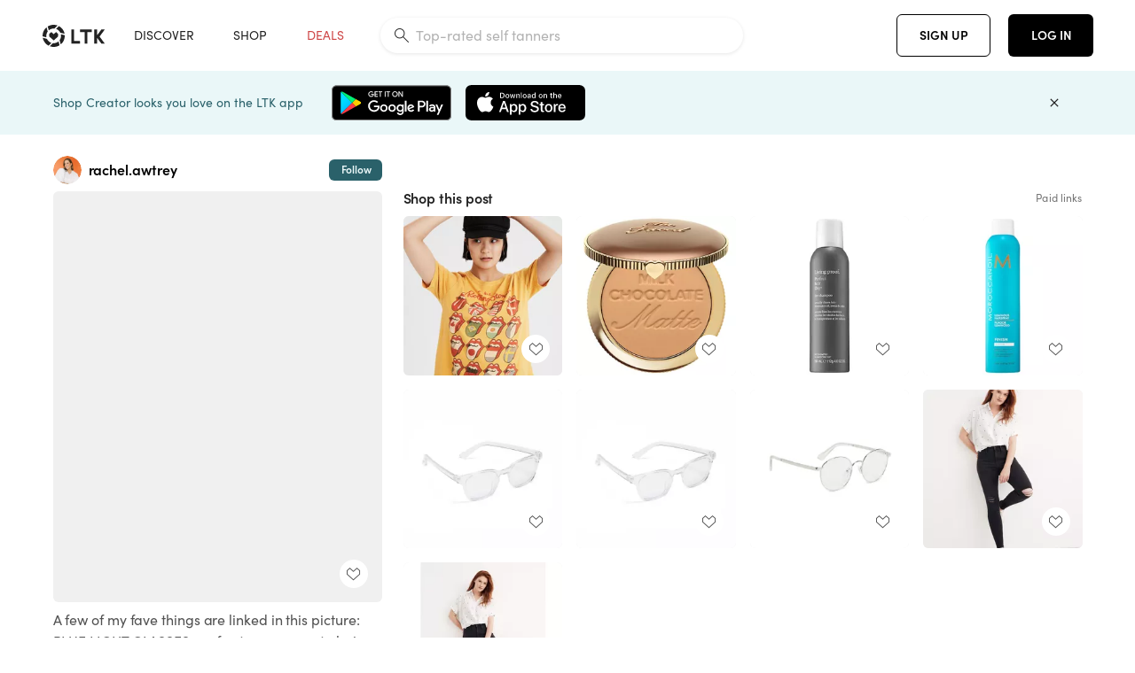

--- FILE ---
content_type: text/html; charset=utf-8
request_url: https://www.shopltk.com/explore/rachel.awtrey/posts/29cbf024-c420-11e8-9fed-0242ac110002
body_size: 81616
content:
<!doctype html>
<html data-n-head-ssr lang="en" data-n-head="%7B%22lang%22:%7B%22ssr%22:%22en%22%7D%7D">
  <head >
    <meta data-n-head="ssr" data-hid="charset" charset="utf-8"><meta data-n-head="ssr" name="viewport" content="width=device-width, initial-scale=1"><meta data-n-head="ssr" name="referrer" content="always"><meta data-n-head="ssr" name="color-scheme" content="light"><meta data-n-head="ssr" name="application-name" content="LTK"><meta data-n-head="ssr" name="msapplication-TileColor" content="#FFFFFF"><meta data-n-head="ssr" name="msapplication-TileImage" content="/favicon-144.png?v=4"><meta data-n-head="ssr" data-hid="mobile-web-app-capable" name="mobile-web-app-capable" content="yes"><meta data-n-head="ssr" data-hid="apple-mobile-web-app-capable" name="apple-mobile-web-app-capable" content="yes"><meta data-n-head="ssr" data-hid="apple-mobile-web-app-status-bar-style" name="apple-mobile-web-app-status-bar-style" content="default"><meta data-n-head="ssr" data-hid="apple-mobile-web-app-title" name="apple-mobile-web-app-title" content="LTK"><meta data-n-head="ssr" data-hid="theme-color" name="theme-color" content="#FFFFFF"><meta data-n-head="ssr" data-hid="og:type" name="og:type" property="og:type" content="website"><meta data-n-head="ssr" data-hid="og:site_name" name="og:site_name" property="og:site_name" content="LTK"><meta data-n-head="ssr" data-hid="twitter:site" name="twitter:site" property="twitter:site" content="@liketoknow.it"><meta data-n-head="ssr" data-hid="twitter:creator" name="twitter:creator" property="twitter:creator" content="@liketoknow.it"><meta data-n-head="ssr" data-hid="og:title" property="og:title" content="rachel.awtrey on LTK"><meta data-n-head="ssr" data-hid="description" name="description" content="Shop the latest from rachel.awtrey on LTK, the easiest way to shop everything from your favorite creators."><meta data-n-head="ssr" data-hid="og:description" property="og:description" content="Shop the latest from rachel.awtrey on LTK, the easiest way to shop everything from your favorite creators."><meta data-n-head="ssr" data-hid="og:url" property="og:url" content="https://www.shopltk.com/explore/rachel.awtrey/posts/29cbf024-c420-11e8-9fed-0242ac110002"><meta data-n-head="ssr" data-hid="al:ios:url" property="al:ios:url" content="com.rewardstyle.ltk://explore/rachel.awtrey/posts/29cbf024-c420-11e8-9fed-0242ac110002"><meta data-n-head="ssr" data-hid="al:ios:app_name" property="al:ios:app_name" content="LTK"><meta data-n-head="ssr" data-hid="al:ios:app_store_id" property="al:ios:app_store_id" content="1154027990"><meta data-n-head="ssr" data-hid="al:android:url" property="al:android:url" content="com.rewardstyle.liketoknowit://explore/rachel.awtrey/posts/29cbf024-c420-11e8-9fed-0242ac110002"><meta data-n-head="ssr" data-hid="al:android:app_name" property="al:android:app_name" content="LTK"><meta data-n-head="ssr" data-hid="al:android:package" property="al:android:package" content="com.rewardstyle.liketoknowit"><meta data-n-head="ssr" data-hid="branch:deeplink:$deeplink_path" property="branch:deeplink:$deeplink_path" content="/explore/rachel.awtrey/posts/29cbf024-c420-11e8-9fed-0242ac110002"><meta data-n-head="ssr" data-hid="branch:deeplink:app_url" property="branch:deeplink:app_url" content="explore/rachel.awtrey/posts/29cbf024-c420-11e8-9fed-0242ac110002"><meta data-n-head="ssr" data-hid="branch:deeplink:title" property="branch:deeplink:title" content="Get my full shop experience"><meta data-n-head="ssr" data-hid="branch:deeplink:subtitle" property="branch:deeplink:subtitle" content="Download the LTK app now to shop all of my favorite finds in one place."><meta data-n-head="ssr" data-hid="branch:deeplink:button" property="branch:deeplink:button" content="Get the free LTK app"><meta data-n-head="ssr" data-hid="branch:deeplink:getButton" property="branch:deeplink:getButton" content="GET"><meta data-n-head="ssr" data-hid="branch:deeplink:openButton" property="branch:deeplink:openButton" content="OPEN"><meta data-n-head="ssr" data-hid="branch:deeplink:page" property="branch:deeplink:page" content="post_page"><meta data-n-head="ssr" data-hid="branch:deeplink:continue" property="branch:deeplink:continue" content="Continue on web"><meta data-n-head="ssr" data-hid="branch:deeplink:title_treatment" property="branch:deeplink:title_treatment" content="Get my full LTK experience"><meta data-n-head="ssr" data-hid="branch:deeplink:subtitle_treatment" property="branch:deeplink:subtitle_treatment" content="Download the LTK app to shop my favorites and get notified when I post fresh content."><meta data-n-head="ssr" data-hid="branch:deeplink:button_treatment" property="branch:deeplink:button_treatment" content="Get the LTK app"><meta data-n-head="ssr" data-hid="branch:deeplink:avatarUrl" property="branch:deeplink:avatarUrl" content="https://avatar-cdn.liketoknow.it/5e7ffc98-40be-11e7-9fed-0242ac110002.f624548e-767c-467b-87be-961705435d1f"><meta data-n-head="ssr" data-hid="og:image" property="og:image" content="https://images.liketoknow.it/29cbf024-c420-11e8-9fed-0242ac110002"><meta data-n-head="ssr" data-hid="og:image:secure_url" property="og:image:secure_url" content="https://images.liketoknow.it/29cbf024-c420-11e8-9fed-0242ac110002"><meta data-n-head="ssr" data-hid="og:image:width" property="og:image:width" content="1639"><meta data-n-head="ssr" data-hid="og:image:height" property="og:image:height" content="2049"><meta data-n-head="ssr" data-hid="twitter:card" name="twitter:card" content="summary_large_image"><title>rachel.awtrey on LTK</title><link data-n-head="ssr" rel="icon" type="image/png" href="/favicon.png?v=4" sizes="32x32"><link data-n-head="ssr" rel="icon" type="image/png" href="/favicon-128.png?v=4" sizes="128x128"><link data-n-head="ssr" rel="icon" type="image/png" href="/favicon-192.png?v=4" sizes="192x192"><link data-n-head="ssr" rel="shortcut icon" type="image/png" href="/favicon-196.png?v=4" sizes="196x196"><link data-n-head="ssr" rel="apple-touch-icon" href="/favicon-152.png?v=4" sizes="152x152"><link data-n-head="ssr" rel="apple-touch-icon" href="/favicon-180.png?v=4" sizes="180x180"><link data-n-head="ssr" data-hid="apple-touch-startup-image-iphonexsmax" rel="apple-touch-startup-image" href="/static/icons/splash_iphonexsmax_1242x2688.6b17fa.png" media="(device-width: 414px) and (device-height: 896px) and (-webkit-device-pixel-ratio: 3)"><link data-n-head="ssr" data-hid="apple-touch-startup-image-iphonexr" rel="apple-touch-startup-image" href="/static/icons/splash_iphonexr_828x1792.6b17fa.png" media="(device-width: 414px) and (device-height: 896px) and (-webkit-device-pixel-ratio: 2)"><link data-n-head="ssr" data-hid="apple-touch-startup-image-iphonex" rel="apple-touch-startup-image" href="/static/icons/splash_iphonex_1125x2436.6b17fa.png" media="(device-width: 375px) and (device-height: 812px) and (-webkit-device-pixel-ratio: 3)"><link data-n-head="ssr" data-hid="apple-touch-startup-image-iphoneplus" rel="apple-touch-startup-image" href="/static/icons/splash_iphoneplus_1242x2208.6b17fa.png" media="(device-width: 414px) and (device-height: 736px) and (-webkit-device-pixel-ratio: 3)"><link data-n-head="ssr" data-hid="apple-touch-startup-image-iphone6" rel="apple-touch-startup-image" href="/static/icons/splash_iphone6_750x1334.6b17fa.png" media="(device-width: 375px) and (device-height: 667px) and (-webkit-device-pixel-ratio: 2)"><link data-n-head="ssr" data-hid="apple-touch-startup-image-iphone5" rel="apple-touch-startup-image" href="/static/icons/splash_iphone5_640x1136.6b17fa.png" media="(device-width: 320px) and (device-height: 568px) and (-webkit-device-pixel-ratio: 2)"><link data-n-head="ssr" data-hid="shortcut-icon" rel="shortcut icon" href="/static/icons/icon_64x64.6b17fa.png"><link data-n-head="ssr" data-hid="apple-touch-icon" rel="apple-touch-icon" href="/static/icons/icon_512x512.6b17fa.png" sizes="512x512"><link data-n-head="ssr" media="(device-width: 320px) and (device-height: 568px) and (-webkit-device-pixel-ratio: 2)" rel="apple-touch-startup-image" data-hid="apple-touch-startup-image-iphonese"><link data-n-head="ssr" media="(device-width: 768px) and (device-height: 1024px) and (-webkit-device-pixel-ratio: 2)" rel="apple-touch-startup-image" data-hid="apple-touch-startup-image-ipad"><link data-n-head="ssr" media="(device-width: 834px) and (device-height: 1112px) and (-webkit-device-pixel-ratio: 2)" rel="apple-touch-startup-image" data-hid="apple-touch-startup-image-ipadpro1"><link data-n-head="ssr" media="(device-width: 834px) and (device-height: 1194px) and (-webkit-device-pixel-ratio: 2)" rel="apple-touch-startup-image" data-hid="apple-touch-startup-image-ipadpro2"><link data-n-head="ssr" media="(device-width: 1024px) and (device-height: 1366px) and (-webkit-device-pixel-ratio: 2)" rel="apple-touch-startup-image" data-hid="apple-touch-startup-image-ipadpro3"><link data-n-head="ssr" rel="manifest" href="/static/manifest.2afe73c5.json" data-hid="manifest"><link data-n-head="ssr" rel="canonical" href="https://www.shopltk.com/explore/rachel.awtrey/posts/29cbf024-c420-11e8-9fed-0242ac110002"><link data-n-head="ssr" vmid="preload" rel="preload" as="image" imagesrcset="https://images.liketoknow.it/29cbf024-c420-11e8-9fed-0242ac110002?v=0&amp;auto=format&amp;fm=webp&amp;w=450&amp;q=80&amp;dpr=1 1x, https://images.liketoknow.it/29cbf024-c420-11e8-9fed-0242ac110002?v=0&amp;auto=format&amp;fm=webp&amp;w=450&amp;q=80&amp;dpr=2 2x, https://images.liketoknow.it/29cbf024-c420-11e8-9fed-0242ac110002?v=0&amp;auto=format&amp;fm=webp&amp;w=450&amp;q=80&amp;dpr=3 3x"><style data-n-head="vuetify" type="text/css" id="vuetify-theme-stylesheet" nonce="undefined">:root {
  --v-anchor-base: #0469E0;
  --v-primary-base: #000000;
  --v-secondary-base: #5f797d;
  --v-accent-base: #b4d6db;
  --v-error-base: #fe636d;
  --v-info-base: #2196f3;
  --v-success-base: #51ca98;
  --v-warning-base: #ffb300;
  --v-ltk-black-base: #000000;
  --v-ltk-white-base: #ffffff;
  --v-grey-80-base: #222222;
  --v-grey-70-base: #525252;
  --v-grey-50-base: #757575;
  --v-disabled-grey-base: #9e9e9e;
  --v-grey-30-base: #cccccc;
  --v-grey-20-base: #ebebeb;
  --v-grey-10-base: #f0f0f0;
  --v-grey-5-base: #fafafa;
  --v-success-50-base: #1b8659;
  --v-success-40-base: #51ca98;
  --v-success-20-base: #91e3c1;
  --v-success-10-base: #def3ea;
  --v-success-90-base: #0f4b32;
  --v-warning-40-base: #ffb300;
  --v-warning-20-base: #fed983;
  --v-warning-10-base: #feeecd;
  --v-warning-90-base: #664800;
  --v-error-50-base: #ce4646;
  --v-error-40-base: #fe636d;
  --v-error-20-base: #ef9086;
  --v-error-10-base: #fde9e8;
  --v-error-90-base: #5d1710;
  --v-link-light-base: #0469e0;
  --v-link-dark-base: #43b9d3;
  --v-secondary-70-base: #2d3c3f;
  --v-secondary-60-base: #2a616a;
  --v-secondary-50-base: #5f797d;
  --v-secondary-30-base: #b4d6db;
  --v-secondary-20-base: #d7f0f0;
  --v-secondary-10-base: #eaf7f8;
  --v-creator-secondary-70-base: #13183d;
  --v-creator-secondary-60-base: #3c576d;
  --v-creator-secondary-50-base: #5d7a79;
  --v-creator-secondary-30-base: #90a9aa;
  --v-creator-secondary-20-base: #b0c6c3;
  --v-creator-secondary-10-base: #d3e1de;
  --v-brand-secondary-70-base: #2c432d;
  --v-brand-secondary-60-base: #527a70;
  --v-brand-secondary-50-base: #577f68;
  --v-brand-secondary-30-base: #96c0a7;
  --v-brand-secondary-20-base: #b6d5bf;
  --v-brand-secondary-10-base: #d9eadc;
  --v-warm-grey-40-base: #cdc5ba;
  --v-warm-grey-30-base: #e6e2dc;
  --v-warm-grey-20-base: #ebe8e3;
  --v-warm-grey-10-base: #f5f4f3;
  --v-warm-grey-5-base: #faf9f8;
  --v-dusty-rose-40-base: #a4999a;
  --v-dusty-rose-30-base: #dbd6d7;
  --v-dusty-rose-20-base: #e5ddde;
  --v-dusty-rose-10-base: #edebeb;
  --v-dusty-rose-5-base: #f8f6f7;
  --v-creamy-tan-40-base: #ebd7c0;
  --v-creamy-tan-30-base: #f0e2d0;
  --v-creamy-tan-20-base: #f7efe6;
  --v-creamy-tan-10-base: #fbf7f2;
  --v-creamy-tan-5-base: #fdfcfa;
}

.v-application a { color: var(--v-anchor-base); }
.v-application .primary {
  background-color: var(--v-primary-base) !important;
  border-color: var(--v-primary-base) !important;
}
.v-application .primary--text {
  color: var(--v-primary-base) !important;
  caret-color: var(--v-primary-base) !important;
}
.v-application .secondary {
  background-color: var(--v-secondary-base) !important;
  border-color: var(--v-secondary-base) !important;
}
.v-application .secondary--text {
  color: var(--v-secondary-base) !important;
  caret-color: var(--v-secondary-base) !important;
}
.v-application .accent {
  background-color: var(--v-accent-base) !important;
  border-color: var(--v-accent-base) !important;
}
.v-application .accent--text {
  color: var(--v-accent-base) !important;
  caret-color: var(--v-accent-base) !important;
}
.v-application .error {
  background-color: var(--v-error-base) !important;
  border-color: var(--v-error-base) !important;
}
.v-application .error--text {
  color: var(--v-error-base) !important;
  caret-color: var(--v-error-base) !important;
}
.v-application .info {
  background-color: var(--v-info-base) !important;
  border-color: var(--v-info-base) !important;
}
.v-application .info--text {
  color: var(--v-info-base) !important;
  caret-color: var(--v-info-base) !important;
}
.v-application .success {
  background-color: var(--v-success-base) !important;
  border-color: var(--v-success-base) !important;
}
.v-application .success--text {
  color: var(--v-success-base) !important;
  caret-color: var(--v-success-base) !important;
}
.v-application .warning {
  background-color: var(--v-warning-base) !important;
  border-color: var(--v-warning-base) !important;
}
.v-application .warning--text {
  color: var(--v-warning-base) !important;
  caret-color: var(--v-warning-base) !important;
}
.v-application .ltk-black {
  background-color: var(--v-ltk-black-base) !important;
  border-color: var(--v-ltk-black-base) !important;
}
.v-application .ltk-black--text {
  color: var(--v-ltk-black-base) !important;
  caret-color: var(--v-ltk-black-base) !important;
}
.v-application .ltk-white {
  background-color: var(--v-ltk-white-base) !important;
  border-color: var(--v-ltk-white-base) !important;
}
.v-application .ltk-white--text {
  color: var(--v-ltk-white-base) !important;
  caret-color: var(--v-ltk-white-base) !important;
}
.v-application .grey-80 {
  background-color: var(--v-grey-80-base) !important;
  border-color: var(--v-grey-80-base) !important;
}
.v-application .grey-80--text {
  color: var(--v-grey-80-base) !important;
  caret-color: var(--v-grey-80-base) !important;
}
.v-application .grey-70 {
  background-color: var(--v-grey-70-base) !important;
  border-color: var(--v-grey-70-base) !important;
}
.v-application .grey-70--text {
  color: var(--v-grey-70-base) !important;
  caret-color: var(--v-grey-70-base) !important;
}
.v-application .grey-50 {
  background-color: var(--v-grey-50-base) !important;
  border-color: var(--v-grey-50-base) !important;
}
.v-application .grey-50--text {
  color: var(--v-grey-50-base) !important;
  caret-color: var(--v-grey-50-base) !important;
}
.v-application .disabled-grey {
  background-color: var(--v-disabled-grey-base) !important;
  border-color: var(--v-disabled-grey-base) !important;
}
.v-application .disabled-grey--text {
  color: var(--v-disabled-grey-base) !important;
  caret-color: var(--v-disabled-grey-base) !important;
}
.v-application .grey-30 {
  background-color: var(--v-grey-30-base) !important;
  border-color: var(--v-grey-30-base) !important;
}
.v-application .grey-30--text {
  color: var(--v-grey-30-base) !important;
  caret-color: var(--v-grey-30-base) !important;
}
.v-application .grey-20 {
  background-color: var(--v-grey-20-base) !important;
  border-color: var(--v-grey-20-base) !important;
}
.v-application .grey-20--text {
  color: var(--v-grey-20-base) !important;
  caret-color: var(--v-grey-20-base) !important;
}
.v-application .grey-10 {
  background-color: var(--v-grey-10-base) !important;
  border-color: var(--v-grey-10-base) !important;
}
.v-application .grey-10--text {
  color: var(--v-grey-10-base) !important;
  caret-color: var(--v-grey-10-base) !important;
}
.v-application .grey-5 {
  background-color: var(--v-grey-5-base) !important;
  border-color: var(--v-grey-5-base) !important;
}
.v-application .grey-5--text {
  color: var(--v-grey-5-base) !important;
  caret-color: var(--v-grey-5-base) !important;
}
.v-application .success-50 {
  background-color: var(--v-success-50-base) !important;
  border-color: var(--v-success-50-base) !important;
}
.v-application .success-50--text {
  color: var(--v-success-50-base) !important;
  caret-color: var(--v-success-50-base) !important;
}
.v-application .success-40 {
  background-color: var(--v-success-40-base) !important;
  border-color: var(--v-success-40-base) !important;
}
.v-application .success-40--text {
  color: var(--v-success-40-base) !important;
  caret-color: var(--v-success-40-base) !important;
}
.v-application .success-20 {
  background-color: var(--v-success-20-base) !important;
  border-color: var(--v-success-20-base) !important;
}
.v-application .success-20--text {
  color: var(--v-success-20-base) !important;
  caret-color: var(--v-success-20-base) !important;
}
.v-application .success-10 {
  background-color: var(--v-success-10-base) !important;
  border-color: var(--v-success-10-base) !important;
}
.v-application .success-10--text {
  color: var(--v-success-10-base) !important;
  caret-color: var(--v-success-10-base) !important;
}
.v-application .success-90 {
  background-color: var(--v-success-90-base) !important;
  border-color: var(--v-success-90-base) !important;
}
.v-application .success-90--text {
  color: var(--v-success-90-base) !important;
  caret-color: var(--v-success-90-base) !important;
}
.v-application .warning-40 {
  background-color: var(--v-warning-40-base) !important;
  border-color: var(--v-warning-40-base) !important;
}
.v-application .warning-40--text {
  color: var(--v-warning-40-base) !important;
  caret-color: var(--v-warning-40-base) !important;
}
.v-application .warning-20 {
  background-color: var(--v-warning-20-base) !important;
  border-color: var(--v-warning-20-base) !important;
}
.v-application .warning-20--text {
  color: var(--v-warning-20-base) !important;
  caret-color: var(--v-warning-20-base) !important;
}
.v-application .warning-10 {
  background-color: var(--v-warning-10-base) !important;
  border-color: var(--v-warning-10-base) !important;
}
.v-application .warning-10--text {
  color: var(--v-warning-10-base) !important;
  caret-color: var(--v-warning-10-base) !important;
}
.v-application .warning-90 {
  background-color: var(--v-warning-90-base) !important;
  border-color: var(--v-warning-90-base) !important;
}
.v-application .warning-90--text {
  color: var(--v-warning-90-base) !important;
  caret-color: var(--v-warning-90-base) !important;
}
.v-application .error-50 {
  background-color: var(--v-error-50-base) !important;
  border-color: var(--v-error-50-base) !important;
}
.v-application .error-50--text {
  color: var(--v-error-50-base) !important;
  caret-color: var(--v-error-50-base) !important;
}
.v-application .error-40 {
  background-color: var(--v-error-40-base) !important;
  border-color: var(--v-error-40-base) !important;
}
.v-application .error-40--text {
  color: var(--v-error-40-base) !important;
  caret-color: var(--v-error-40-base) !important;
}
.v-application .error-20 {
  background-color: var(--v-error-20-base) !important;
  border-color: var(--v-error-20-base) !important;
}
.v-application .error-20--text {
  color: var(--v-error-20-base) !important;
  caret-color: var(--v-error-20-base) !important;
}
.v-application .error-10 {
  background-color: var(--v-error-10-base) !important;
  border-color: var(--v-error-10-base) !important;
}
.v-application .error-10--text {
  color: var(--v-error-10-base) !important;
  caret-color: var(--v-error-10-base) !important;
}
.v-application .error-90 {
  background-color: var(--v-error-90-base) !important;
  border-color: var(--v-error-90-base) !important;
}
.v-application .error-90--text {
  color: var(--v-error-90-base) !important;
  caret-color: var(--v-error-90-base) !important;
}
.v-application .link-light {
  background-color: var(--v-link-light-base) !important;
  border-color: var(--v-link-light-base) !important;
}
.v-application .link-light--text {
  color: var(--v-link-light-base) !important;
  caret-color: var(--v-link-light-base) !important;
}
.v-application .link-dark {
  background-color: var(--v-link-dark-base) !important;
  border-color: var(--v-link-dark-base) !important;
}
.v-application .link-dark--text {
  color: var(--v-link-dark-base) !important;
  caret-color: var(--v-link-dark-base) !important;
}
.v-application .secondary-70 {
  background-color: var(--v-secondary-70-base) !important;
  border-color: var(--v-secondary-70-base) !important;
}
.v-application .secondary-70--text {
  color: var(--v-secondary-70-base) !important;
  caret-color: var(--v-secondary-70-base) !important;
}
.v-application .secondary-60 {
  background-color: var(--v-secondary-60-base) !important;
  border-color: var(--v-secondary-60-base) !important;
}
.v-application .secondary-60--text {
  color: var(--v-secondary-60-base) !important;
  caret-color: var(--v-secondary-60-base) !important;
}
.v-application .secondary-50 {
  background-color: var(--v-secondary-50-base) !important;
  border-color: var(--v-secondary-50-base) !important;
}
.v-application .secondary-50--text {
  color: var(--v-secondary-50-base) !important;
  caret-color: var(--v-secondary-50-base) !important;
}
.v-application .secondary-30 {
  background-color: var(--v-secondary-30-base) !important;
  border-color: var(--v-secondary-30-base) !important;
}
.v-application .secondary-30--text {
  color: var(--v-secondary-30-base) !important;
  caret-color: var(--v-secondary-30-base) !important;
}
.v-application .secondary-20 {
  background-color: var(--v-secondary-20-base) !important;
  border-color: var(--v-secondary-20-base) !important;
}
.v-application .secondary-20--text {
  color: var(--v-secondary-20-base) !important;
  caret-color: var(--v-secondary-20-base) !important;
}
.v-application .secondary-10 {
  background-color: var(--v-secondary-10-base) !important;
  border-color: var(--v-secondary-10-base) !important;
}
.v-application .secondary-10--text {
  color: var(--v-secondary-10-base) !important;
  caret-color: var(--v-secondary-10-base) !important;
}
.v-application .creator-secondary-70 {
  background-color: var(--v-creator-secondary-70-base) !important;
  border-color: var(--v-creator-secondary-70-base) !important;
}
.v-application .creator-secondary-70--text {
  color: var(--v-creator-secondary-70-base) !important;
  caret-color: var(--v-creator-secondary-70-base) !important;
}
.v-application .creator-secondary-60 {
  background-color: var(--v-creator-secondary-60-base) !important;
  border-color: var(--v-creator-secondary-60-base) !important;
}
.v-application .creator-secondary-60--text {
  color: var(--v-creator-secondary-60-base) !important;
  caret-color: var(--v-creator-secondary-60-base) !important;
}
.v-application .creator-secondary-50 {
  background-color: var(--v-creator-secondary-50-base) !important;
  border-color: var(--v-creator-secondary-50-base) !important;
}
.v-application .creator-secondary-50--text {
  color: var(--v-creator-secondary-50-base) !important;
  caret-color: var(--v-creator-secondary-50-base) !important;
}
.v-application .creator-secondary-30 {
  background-color: var(--v-creator-secondary-30-base) !important;
  border-color: var(--v-creator-secondary-30-base) !important;
}
.v-application .creator-secondary-30--text {
  color: var(--v-creator-secondary-30-base) !important;
  caret-color: var(--v-creator-secondary-30-base) !important;
}
.v-application .creator-secondary-20 {
  background-color: var(--v-creator-secondary-20-base) !important;
  border-color: var(--v-creator-secondary-20-base) !important;
}
.v-application .creator-secondary-20--text {
  color: var(--v-creator-secondary-20-base) !important;
  caret-color: var(--v-creator-secondary-20-base) !important;
}
.v-application .creator-secondary-10 {
  background-color: var(--v-creator-secondary-10-base) !important;
  border-color: var(--v-creator-secondary-10-base) !important;
}
.v-application .creator-secondary-10--text {
  color: var(--v-creator-secondary-10-base) !important;
  caret-color: var(--v-creator-secondary-10-base) !important;
}
.v-application .brand-secondary-70 {
  background-color: var(--v-brand-secondary-70-base) !important;
  border-color: var(--v-brand-secondary-70-base) !important;
}
.v-application .brand-secondary-70--text {
  color: var(--v-brand-secondary-70-base) !important;
  caret-color: var(--v-brand-secondary-70-base) !important;
}
.v-application .brand-secondary-60 {
  background-color: var(--v-brand-secondary-60-base) !important;
  border-color: var(--v-brand-secondary-60-base) !important;
}
.v-application .brand-secondary-60--text {
  color: var(--v-brand-secondary-60-base) !important;
  caret-color: var(--v-brand-secondary-60-base) !important;
}
.v-application .brand-secondary-50 {
  background-color: var(--v-brand-secondary-50-base) !important;
  border-color: var(--v-brand-secondary-50-base) !important;
}
.v-application .brand-secondary-50--text {
  color: var(--v-brand-secondary-50-base) !important;
  caret-color: var(--v-brand-secondary-50-base) !important;
}
.v-application .brand-secondary-30 {
  background-color: var(--v-brand-secondary-30-base) !important;
  border-color: var(--v-brand-secondary-30-base) !important;
}
.v-application .brand-secondary-30--text {
  color: var(--v-brand-secondary-30-base) !important;
  caret-color: var(--v-brand-secondary-30-base) !important;
}
.v-application .brand-secondary-20 {
  background-color: var(--v-brand-secondary-20-base) !important;
  border-color: var(--v-brand-secondary-20-base) !important;
}
.v-application .brand-secondary-20--text {
  color: var(--v-brand-secondary-20-base) !important;
  caret-color: var(--v-brand-secondary-20-base) !important;
}
.v-application .brand-secondary-10 {
  background-color: var(--v-brand-secondary-10-base) !important;
  border-color: var(--v-brand-secondary-10-base) !important;
}
.v-application .brand-secondary-10--text {
  color: var(--v-brand-secondary-10-base) !important;
  caret-color: var(--v-brand-secondary-10-base) !important;
}
.v-application .warm-grey-40 {
  background-color: var(--v-warm-grey-40-base) !important;
  border-color: var(--v-warm-grey-40-base) !important;
}
.v-application .warm-grey-40--text {
  color: var(--v-warm-grey-40-base) !important;
  caret-color: var(--v-warm-grey-40-base) !important;
}
.v-application .warm-grey-30 {
  background-color: var(--v-warm-grey-30-base) !important;
  border-color: var(--v-warm-grey-30-base) !important;
}
.v-application .warm-grey-30--text {
  color: var(--v-warm-grey-30-base) !important;
  caret-color: var(--v-warm-grey-30-base) !important;
}
.v-application .warm-grey-20 {
  background-color: var(--v-warm-grey-20-base) !important;
  border-color: var(--v-warm-grey-20-base) !important;
}
.v-application .warm-grey-20--text {
  color: var(--v-warm-grey-20-base) !important;
  caret-color: var(--v-warm-grey-20-base) !important;
}
.v-application .warm-grey-10 {
  background-color: var(--v-warm-grey-10-base) !important;
  border-color: var(--v-warm-grey-10-base) !important;
}
.v-application .warm-grey-10--text {
  color: var(--v-warm-grey-10-base) !important;
  caret-color: var(--v-warm-grey-10-base) !important;
}
.v-application .warm-grey-5 {
  background-color: var(--v-warm-grey-5-base) !important;
  border-color: var(--v-warm-grey-5-base) !important;
}
.v-application .warm-grey-5--text {
  color: var(--v-warm-grey-5-base) !important;
  caret-color: var(--v-warm-grey-5-base) !important;
}
.v-application .dusty-rose-40 {
  background-color: var(--v-dusty-rose-40-base) !important;
  border-color: var(--v-dusty-rose-40-base) !important;
}
.v-application .dusty-rose-40--text {
  color: var(--v-dusty-rose-40-base) !important;
  caret-color: var(--v-dusty-rose-40-base) !important;
}
.v-application .dusty-rose-30 {
  background-color: var(--v-dusty-rose-30-base) !important;
  border-color: var(--v-dusty-rose-30-base) !important;
}
.v-application .dusty-rose-30--text {
  color: var(--v-dusty-rose-30-base) !important;
  caret-color: var(--v-dusty-rose-30-base) !important;
}
.v-application .dusty-rose-20 {
  background-color: var(--v-dusty-rose-20-base) !important;
  border-color: var(--v-dusty-rose-20-base) !important;
}
.v-application .dusty-rose-20--text {
  color: var(--v-dusty-rose-20-base) !important;
  caret-color: var(--v-dusty-rose-20-base) !important;
}
.v-application .dusty-rose-10 {
  background-color: var(--v-dusty-rose-10-base) !important;
  border-color: var(--v-dusty-rose-10-base) !important;
}
.v-application .dusty-rose-10--text {
  color: var(--v-dusty-rose-10-base) !important;
  caret-color: var(--v-dusty-rose-10-base) !important;
}
.v-application .dusty-rose-5 {
  background-color: var(--v-dusty-rose-5-base) !important;
  border-color: var(--v-dusty-rose-5-base) !important;
}
.v-application .dusty-rose-5--text {
  color: var(--v-dusty-rose-5-base) !important;
  caret-color: var(--v-dusty-rose-5-base) !important;
}
.v-application .creamy-tan-40 {
  background-color: var(--v-creamy-tan-40-base) !important;
  border-color: var(--v-creamy-tan-40-base) !important;
}
.v-application .creamy-tan-40--text {
  color: var(--v-creamy-tan-40-base) !important;
  caret-color: var(--v-creamy-tan-40-base) !important;
}
.v-application .creamy-tan-30 {
  background-color: var(--v-creamy-tan-30-base) !important;
  border-color: var(--v-creamy-tan-30-base) !important;
}
.v-application .creamy-tan-30--text {
  color: var(--v-creamy-tan-30-base) !important;
  caret-color: var(--v-creamy-tan-30-base) !important;
}
.v-application .creamy-tan-20 {
  background-color: var(--v-creamy-tan-20-base) !important;
  border-color: var(--v-creamy-tan-20-base) !important;
}
.v-application .creamy-tan-20--text {
  color: var(--v-creamy-tan-20-base) !important;
  caret-color: var(--v-creamy-tan-20-base) !important;
}
.v-application .creamy-tan-10 {
  background-color: var(--v-creamy-tan-10-base) !important;
  border-color: var(--v-creamy-tan-10-base) !important;
}
.v-application .creamy-tan-10--text {
  color: var(--v-creamy-tan-10-base) !important;
  caret-color: var(--v-creamy-tan-10-base) !important;
}
.v-application .creamy-tan-5 {
  background-color: var(--v-creamy-tan-5-base) !important;
  border-color: var(--v-creamy-tan-5-base) !important;
}
.v-application .creamy-tan-5--text {
  color: var(--v-creamy-tan-5-base) !important;
  caret-color: var(--v-creamy-tan-5-base) !important;
}</style><script data-n-head="ssr" data-hid="gtm-script">window['dataLayer']=[];if(!window._gtm_init){window._gtm_init=1;(function(w,n,d,m,e,p){w[d]=(w[d]==1||n[d]=='yes'||n[d]==1||n[m]==1||(w[e]&&w[e][p]&&w[e][p]()))?1:0})(window,navigator,'doNotTrack','msDoNotTrack','external','msTrackingProtectionEnabled');(function(w,d,s,l,x,y){w[x]={};w._gtm_inject=function(i){if(w.doNotTrack||w[x][i])return;w[x][i]=1;w[l]=w[l]||[];w[l].push({'gtm.start':new Date().getTime(),event:'gtm.js'});var f=d.getElementsByTagName(s)[0],j=d.createElement(s);j.async=true;j.src='https://www.googletagmanager.com/gtm.js?id='+i;f.parentNode.insertBefore(j,f);}})(window,document,'script','dataLayer','_gtm_ids','_gtm_inject')};["GTM-TFZXHKL&"].forEach(function(i){window._gtm_inject(i)})</script><script data-n-head="ssr" type="application/ld+json">{"@context":"http://schema.org/","@type":"BlogPosting","sharedContent":{"@type":"CreativeWork","thumbnailUrl":"https://images.liketoknow.it/29cbf024-c420-11e8-9fed-0242ac110002","text":"A few of my fave things are linked in this picture: BLUE LIGHT GLASSES + a fun tee + my go-to hair products for humid days. 😍💕🤩\nJust lookin’ our for my girls!\nAlso, if you haven’t heard about my love for blue light glasses, check out my highlight where I chat all about them! 🤓👓\n http://liketk.it/2xxEX #liketkit @liketoknow.it "},"articleBody":"A few of my fave things are linked in this picture: BLUE LIGHT GLASSES + a fun tee + my go-to hair products for humid days. 😍💕🤩\nJust lookin’ our for my girls!\nAlso, if you haven’t heard about my love for blue light glasses, check out my highlight where I chat all about them! 🤓👓\n http://liketk.it/2xxEX #liketkit @liketoknow.it ","creator":{"@type":"Organization","description":"Affordable pieces for your closet, home and routine 🤍","logo":"https://avatar-cdn.liketoknow.it/5e7ffc98-40be-11e7-9fed-0242ac110002.f624548e-767c-467b-87be-961705435d1f","name":"rachel.awtrey | LTK","url":"https://www.shopltk.com/explore/rachel.awtrey"},"datePublished":"2018-09-29T19:47:50+00:00","headline":"AE X Stones Flag Tongue Graphic Tee Curated on LTK","image":"https://images.liketoknow.it/29cbf024-c420-11e8-9fed-0242ac110002","url":"https://www.shopltk.com/explore/rachel.awtrey/posts/29cbf024-c420-11e8-9fed-0242ac110002"}</script><link rel="preload" href="/static/d1129f3.js" as="script"><link rel="preload" href="/static/05b16ae.js" as="script"><link rel="preload" href="/static/css/715a7ad.css" as="style"><link rel="preload" href="/static/ccaaa7b.js" as="script"><link rel="preload" href="/static/css/f4b25c1.css" as="style"><link rel="preload" href="/static/e6d4f9d.js" as="script"><link rel="preload" href="/static/css/9e8ccf9.css" as="style"><link rel="preload" href="/static/1b79e72.js" as="script"><link rel="preload" href="/static/css/799f007.css" as="style"><link rel="preload" href="/static/aef158c.js" as="script"><link rel="preload" href="/static/css/046a22e.css" as="style"><link rel="preload" href="/static/c6eaf89.js" as="script"><link rel="preload" href="/static/css/ee5d34a.css" as="style"><link rel="preload" href="/static/11223e3.js" as="script"><link rel="preload" href="/static/css/beb8def.css" as="style"><link rel="preload" href="/static/1c4a6f0.js" as="script"><link rel="stylesheet" href="/static/css/715a7ad.css"><link rel="stylesheet" href="/static/css/f4b25c1.css"><link rel="stylesheet" href="/static/css/9e8ccf9.css"><link rel="stylesheet" href="/static/css/799f007.css"><link rel="stylesheet" href="/static/css/046a22e.css"><link rel="stylesheet" href="/static/css/ee5d34a.css"><link rel="stylesheet" href="/static/css/beb8def.css">
  </head>
  <body >
    <noscript data-n-head="ssr" data-hid="gtm-noscript" data-pbody="true"><iframe src="https://www.googletagmanager.com/ns.html?id=GTM-TFZXHKL&&" height="0" width="0" style="display:none;visibility:hidden" title="gtm"></iframe></noscript><div data-server-rendered="true" id="__nuxt"><!----><div id="__layout"><div data-app="true" data-fetch-key="DefaultLayout:0" id="app" class="v-application v-application--is-ltr theme--light"><div class="v-application--wrap"><header class="ltk-header site-header v-sheet theme--light elevation-0 v-toolbar v-app-bar v-app-bar--fixed" style="height:80px;margin-top:0px;transform:translateY(0px);left:0px;right:0px;" data-v-1082540e data-v-9dfe58f0><div class="v-toolbar__content" style="height:80px;"><div class="container flex-nowrap pa-0 branch-journeys-top white fill-height" data-v-1082540e><div class="v-toolbar__items" data-v-1082540e><a href="/" class="ltk-logo d-flex align-self-center pr-md-3 pr-xl-5 pl-3 pl-md-0" data-v-290a3398 data-v-1082540e><svg height="25px" width="70px" viewBox="0 0 70 25" fill="none" xmlns="http://www.w3.org/2000/svg" xmlns:xlink="http://www.w3.org/1999/xlink" data-v-290a3398><title data-v-290a3398>LTK</title> <path fill-rule="evenodd" clip-rule="evenodd" d="M18.0692 18.9455C18.0568 18.8992 18.0217 18.8624 17.9759 18.8478C17.9302 18.8332 17.8801 18.8429 17.8431 18.8734C16.1555 20.2595 13.9917 20.9333 11.8132 20.751C11.7715 20.7471 11.7303 20.7621 11.7011 20.792L8.40645 24.0878C8.37213 24.1221 8.35794 24.1716 8.3689 24.2188C8.37986 24.266 8.41442 24.3042 8.46036 24.3199C9.77623 24.7694 11.1574 24.9991 12.5483 25C14.8553 25.0001 17.1172 24.3634 19.0837 23.1603C19.136 23.1275 19.1608 23.0646 19.1449 23.0051L18.0692 18.9455ZM4.90108 15.8862L0.40818 14.6886C0.361852 14.6762 0.312366 14.6882 0.276985 14.7206C0.241604 14.7529 0.225234 14.801 0.233586 14.8481C0.846198 18.4078 3.43142 21.9022 6.66602 23.544C6.68503 23.5536 6.70597 23.5588 6.72728 23.5593C6.76564 23.5599 6.80261 23.5449 6.82958 23.5177L9.81178 20.5354C9.8461 20.5011 9.86029 20.4516 9.84933 20.4044C9.83837 20.3572 9.80381 20.3189 9.75787 20.3032C7.69643 19.5969 5.87085 17.9343 4.99358 15.965C4.97652 15.926 4.94241 15.8969 4.90108 15.8862ZM24.9488 11.7277L20.8621 10.7238C20.8151 10.7123 20.7655 10.7256 20.7307 10.7591C20.6959 10.7926 20.6808 10.8415 20.6906 10.8888C21.1451 13.1006 20.6152 15.5141 19.2742 17.3471C19.249 17.3812 19.2406 17.4248 19.2515 17.4657L20.4388 21.9462C20.451 21.9928 20.4864 22.03 20.5325 22.0446C20.5464 22.0489 20.5608 22.0513 20.5754 22.0513C20.6083 22.0511 20.6402 22.0394 20.6654 22.0183C23.5931 19.5694 25.2753 15.6754 25.0554 11.856C25.0523 11.7944 25.0089 11.7422 24.9488 11.7277ZM12.5526 10.5747L9.97964 8.26938C9.92634 8.22097 9.84486 8.22097 9.79156 8.26938L7.62414 10.213C7.59422 10.2395 7.57724 10.2776 7.57758 10.3175V13.155C7.57748 13.1948 7.59441 13.2329 7.62414 13.2595L12.4564 17.5921C12.4821 17.6153 12.5155 17.6283 12.5502 17.6283C12.5866 17.6293 12.6222 17.6164 12.6494 17.5921L17.4817 13.2595C17.5112 13.2327 17.528 13.1948 17.5282 13.155V10.3175C17.5284 10.2776 17.5114 10.2396 17.4817 10.213L15.3143 8.26938C15.2607 8.22117 15.1792 8.22117 15.1256 8.26938L12.5526 10.5747ZM4.56108 3.1033C4.54834 3.05708 4.51276 3.02059 4.46679 3.00659C4.42083 2.99259 4.37087 3.00303 4.33441 3.03426C1.47964 5.46118 -0.138883 9.15351 0.00936958 12.9106C0.0118837 12.9722 0.0543641 13.025 0.114126 13.0407L4.18494 14.1253C4.19672 14.1284 4.20887 14.1301 4.22108 14.1302V14.1332C4.26299 14.133 4.30266 14.1143 4.32938 14.0821C4.35611 14.0499 4.36715 14.0075 4.35953 13.9664C3.95337 11.8016 4.48634 9.44496 5.78692 7.66142C5.81268 7.62621 5.8206 7.58107 5.80836 7.53922L4.56108 3.1033ZM24.8091 9.92765C24.1408 6.44918 21.6695 3.14057 18.5139 1.49574C18.4592 1.46696 18.392 1.47738 18.3485 1.5214L15.3933 4.4964C15.3591 4.53017 15.345 4.57921 15.3559 4.62594C15.3663 4.67281 15.4001 4.7111 15.4454 4.72736C17.4021 5.43552 19.1584 7.03514 20.0277 8.90177C20.0457 8.94055 20.0804 8.96909 20.122 8.97937L24.637 10.0877C24.648 10.0907 24.6593 10.0921 24.6707 10.092V10.0945C24.7127 10.0945 24.7525 10.0758 24.7793 10.0435C24.806 10.0113 24.817 9.96879 24.8091 9.92765ZM16.8219 0.808682C16.811 0.7617 16.7768 0.723523 16.7312 0.707541C13.1542 -0.550524 9.10605 -0.113043 5.9027 1.87762C5.84943 1.91046 5.82443 1.97454 5.84144 2.03465L6.97477 6.0673C6.98776 6.11323 7.02332 6.14939 7.06912 6.16323C7.0826 6.16739 7.09665 6.16945 7.11077 6.16936C7.1443 6.16985 7.1769 6.15836 7.20266 6.13696C8.93588 4.69651 11.1793 4.01603 13.4231 4.25017C13.4656 4.25461 13.5077 4.23954 13.5377 4.20923L16.7845 0.939113C16.8186 0.904897 16.8327 0.855665 16.8219 0.808682ZM42.2547 7.92899C42.2547 8.09033 42.4251 8.30501 42.5561 8.30501H47.378V21.0319C47.378 21.1958 47.5052 21.3571 47.6362 21.3571H50.307C50.438 21.3571 50.5691 21.1926 50.5691 21.0319V8.30501H55.3078C55.4369 8.30501 55.6092 8.09033 55.6092 7.92899V5.61951C55.6092 5.45882 55.4388 5.24414 55.3078 5.24414H42.5561C42.427 5.24414 42.2547 5.45882 42.2547 5.61951V7.92899ZM61.4816 11.5779H61.7063L66.2275 5.45228C66.3277 5.29037 66.5103 5.19713 66.7012 5.21027H69.8031C69.8555 5.20477 69.9076 5.22253 69.9455 5.2588C69.9835 5.29507 70.0033 5.34613 69.9997 5.39828C69.9997 5.50562 69.9781 5.55897 69.8923 5.66631L64.2952 13.3058L69.8903 20.8672C69.9768 20.9746 69.9984 21.0286 69.9984 21.1359C70.002 21.1881 69.9821 21.2391 69.9442 21.2754C69.9063 21.3117 69.8542 21.3294 69.8018 21.3239H66.6999C66.5089 21.3371 66.3264 21.2438 66.2262 21.0819L61.705 14.9602H61.4835V20.9811C61.4835 21.1424 61.3525 21.3571 61.2214 21.3571H58.5507C58.4196 21.3571 58.2925 21.1958 58.2925 21.0318V5.56417C58.2925 5.40284 58.4236 5.24215 58.5507 5.24215H61.2214C61.3525 5.24215 61.4835 5.40284 61.4835 5.56417L61.4816 11.5779ZM41.9512 18.293H35.5777L35.5797 5.56415C35.5797 5.40281 35.4486 5.24213 35.3176 5.24213H32.6468C32.5191 5.24213 32.388 5.40281 32.388 5.56415V21.0286C32.388 21.1925 32.5158 21.3538 32.6468 21.3538H41.9512C42.0803 21.3538 42.2527 21.1391 42.2527 20.9778V18.669C42.2527 18.5076 42.0823 18.293 41.9512 18.293Z" fill="#222222" data-v-290a3398></path></svg></a></div> <!----> <!----> <!----><!----><!----><!----><!----><!----><!----><!----><!----><!----><!----></div></div></header> <main class="v-main" style="padding-top:80px;padding-right:0px;padding-bottom:0!important;padding-left:0px;--vuetify-app-bar-height:0px;--branch-journey-banner-height:0px;"><div class="v-main__wrap"><!----> <div class="container ltk-post-page fill-height align-start pt-0 pt-md-6" data-v-6d0acf37 data-v-6d0acf37><div class="row align-start" data-v-6d0acf37 data-v-6d0acf37><div class="col col-12 align-self-start" data-v-6d0acf37 data-v-6d0acf37><div data-v-6d0acf37><div class="row ltk-item justify-center" data-v-06a65688 data-v-06a65688 data-v-6d0acf37><div class="col-sm-6 col-md-4 col-12" data-v-06a65688 data-v-06a65688><div class="row ltk-profile-header flex-nowrap no-gutters align-center" data-v-86fc8f82 data-v-86fc8f82 data-v-06a65688><div class="col col-auto" data-v-86fc8f82 data-v-86fc8f82><a href="/explore/rachel.awtrey" class="ltk-black--text nuxt-link-active" data-v-86fc8f82><div class="position-relative" data-v-86fc8f82><div alt="rachel.awtrey on LTK" class="v-avatar mr-2" style="height:32px;min-width:32px;width:32px;" data-v-86fc8f82><img src="https://avatar-cdn.liketoknow.it/5e7ffc98-40be-11e7-9fed-0242ac110002.f624548e-767c-467b-87be-961705435d1f?v=0&amp;auto=format&amp;fm=webp&amp;w=100&amp;h=100&amp;fit=crop&amp;q=80&amp;dpr=1" loading="lazy" width="32" height="32" alt="rachel.awtrey on LTK" class="c-image" data-v-d05415aa></div> <!----><!----><!----></div></a></div> <div class="col-sm-7 col-8" data-v-86fc8f82 data-v-86fc8f82><a href="/explore/rachel.awtrey" class="ltk-black--text d-block mr-2 nuxt-link-active" data-v-86fc8f82><div class="text-truncate text-subtitle-subtitle1-sofiapro"><!---->rachel.awtrey
    </div></a> <!----></div> <!----></div> <div class="row my-2 no-gutters" data-v-06a65688 data-v-06a65688><div class="ltk-hero-img-container col col-12" data-v-06a65688 data-v-06a65688><div class="client-only-placeholder" data-v-06a65688 data-v-06a65688><div payload="[object Object]" data-v-5cfe282b data-v-06a65688><div><a href="/explore/rachel.awtrey/posts/29cbf024-c420-11e8-9fed-0242ac110002" aria-current="page" tabindex="0" class="nuxt-link-exact-active nuxt-link-active v-card v-card--flat v-card--link v-sheet theme--light" style="max-height:100%;max-width:100%;width:450px;" data-v-5cfe282b><div max-height="100%" max-width="100%" srcset="https://images.liketoknow.it/29cbf024-c420-11e8-9fed-0242ac110002?v=0&amp;auto=format&amp;fm=webp&amp;w=450&amp;q=80&amp;dpr=1 1x, https://images.liketoknow.it/29cbf024-c420-11e8-9fed-0242ac110002?v=0&amp;auto=format&amp;fm=webp&amp;w=450&amp;q=80&amp;dpr=2 2x, https://images.liketoknow.it/29cbf024-c420-11e8-9fed-0242ac110002?v=0&amp;auto=format&amp;fm=webp&amp;w=450&amp;q=80&amp;dpr=3 3x" alt="A few of my fave things are linked in this picture: BLUE LIGHT GLASSES + a fun tee + my go-to hair products for humid days. 😍💕🤩
Just lookin’ our for my girls!
Also, if you haven’t heard about my love for blue light glasses, check out my highlight where I chat all about them! 🤓👓
 http://liketk.it/2xxEX #liketkit @liketoknow.it " class="ltk-hero-image d-block fill-height ltk-img grey-10 rounded" style="padding-bottom:125.01525320317266%;" data-v-5cfe282b><img src="https://images.liketoknow.it/29cbf024-c420-11e8-9fed-0242ac110002?v=0&amp;auto=format&amp;fm=webp&amp;w=450&amp;q=80&amp;dpr=1" loading="lazy" width="450" height="562.568639414277" rounded="true" max-height="100%" max-width="100%" srcset="https://images.liketoknow.it/29cbf024-c420-11e8-9fed-0242ac110002?v=0&amp;auto=format&amp;fm=webp&amp;w=450&amp;q=80&amp;dpr=1 1x, https://images.liketoknow.it/29cbf024-c420-11e8-9fed-0242ac110002?v=0&amp;auto=format&amp;fm=webp&amp;w=450&amp;q=80&amp;dpr=2 2x, https://images.liketoknow.it/29cbf024-c420-11e8-9fed-0242ac110002?v=0&amp;auto=format&amp;fm=webp&amp;w=450&amp;q=80&amp;dpr=3 3x" alt="A few of my fave things are linked in this picture: BLUE LIGHT GLASSES + a fun tee + my go-to hair products for humid days. 😍💕🤩
Just lookin’ our for my girls!
Also, if you haven’t heard about my love for blue light glasses, check out my highlight where I chat all about them! 🤓👓
 http://liketk.it/2xxEX #liketkit @liketoknow.it " class="c-image" data-v-d05415aa></div> <!----></a></div></div></div> <div class="ltk-hero-overlay" data-v-06a65688><!----> <button type="button" aria-label="add post to favorites" opacity="86" id="coachmarkTarget" absolute="" class="v-btn--like ltk-favorite-icon v-btn v-btn--absolute v-btn--fab v-btn--has-bg v-btn--round theme--light elevation-0 v-size--default ltk-whitn" data-v-00a44d36 data-v-06a65688><span class="v-btn__content"><i aria-hidden="true" class="v-icon notranslate capsule capsule-consumer-heart-logo-outline-16 theme--light"></i></span></button></div> <!----></div></div> <div class="row no-gutters" data-v-06a65688 data-v-06a65688><div class="col col-12" data-v-06a65688 data-v-06a65688><div class="text-body-body1-sofiapro" data-v-2ab19316 data-v-06a65688><p class="ltk-caption text-body-body1-sofiapro grey-70--text mb-2" data-v-2ab19316>
    A few of my fave things are linked in this picture: BLUE LIGHT GLASSES + a fun tee + my go-to hair products for humid days. 😍💕🤩
Just lookin’ our for my girls!
Also, if you haven’t heard about my love for blue light glasses, check out my highlight where I chat all about them! 🤓👓
 http://liketk.it/2xxEX liketkit @liketoknow.it 
  </p> <div class="d-inline-block mr-3" data-v-2ab19316><a class="link-light--text" data-v-2ab19316>
      #
    </a></div></div></div> <!----> <div class="col col-12" data-v-06a65688 data-v-06a65688><div class="pt-6" data-v-06a65688><span class="mr-3 grey-50--text">Share:</span> <a href="https://www.facebook.com/dialog/feed?app_id=258637720963039&amp;link=http%3A%2F%2Fliketk.it%2F2xxEX&amp;picture=https%3A%2F%2Fimages.liketoknow.it%2F29cbf024-c420-11e8-9fed-0242ac110002%3Fv%3D0%26auto%3Dformat%26fm%3Dwebp%26w%3D405%26fit%3Dcrop%26q%3D80&amp;description=A+few+of+my+fave+things+are+linked+in+this+picture%3A+BLUE+LIGHT+GLASSES+%2B+a+fun+tee+%2B+my+go-to+hair+products+for+humid+days.+%F0%9F%98%8D%F0%9F%92%95%F0%9F%A4%A9%0AJust+lookin%E2%80%99+our+for+my+girls%21%0AAlso%2C+if+you+haven%E2%80%99t+heard+about+my+love+for+blue+light+glasses%2C+check+out+my+highlight+where+I+chat+all+about+them%21+%F0%9F%A4%93%F0%9F%91%93%0A+http%3A%2F%2Fliketk.it%2F2xxEX+%23liketkit+%40liketoknow.it+" target="_blank" aria-label="share on facebook" rel="noopener" class="v-btn v-btn--fab v-btn--has-bg v-btn--round theme--light elevation-0 v-size--default grey-10 text-decoration-none mr-3"><span class="v-btn__content"><span aria-hidden="true" class="v-icon notranslate theme--light grey-50--text"><svg xmlns="http://www.w3.org/2000/svg" viewBox="0 0 24 24" role="img" aria-hidden="true" class="v-icon__svg"><path d="M12 2.04C6.5 2.04 2 6.53 2 12.06C2 17.06 5.66 21.21 10.44 21.96V14.96H7.9V12.06H10.44V9.85C10.44 7.34 11.93 5.96 14.22 5.96C15.31 5.96 16.45 6.15 16.45 6.15V8.62H15.19C13.95 8.62 13.56 9.39 13.56 10.18V12.06H16.34L15.89 14.96H13.56V21.96A10 10 0 0 0 22 12.06C22 6.53 17.5 2.04 12 2.04Z"></path></svg></span></span></a><a href="https://www.pinterest.com/pin/create/button/?media=https%3A%2F%2Fimages.liketoknow.it%2F29cbf024-c420-11e8-9fed-0242ac110002%3Fv%3D0%26auto%3Dformat%26fm%3Dwebp%26w%3D405%26fit%3Dcrop%26q%3D80&amp;url=http%3A%2F%2Fliketk.it%2F2xxEX&amp;description=A+few+of+my+fave+things+are+linked+in+this+picture%3A+BLUE+LIGHT+GLASSES+%2B+a+fun+tee+%2B+my+go-to+hair+products+for+humid+days.+%F0%9F%98%8D%F0%9F%92%95%F0%9F%A4%A9%0AJust+lookin%E2%80%99+our+for+my+girls%21%0AAlso%2C+if+you+haven%E2%80%99t+heard+about+my+love+for+blue+light+glasses%2C+check+out+my+highlight+where+I+chat+all+about+them%21+%F0%9F%A4%93%F0%9F%91%93%0A+http%3A%2F%2Fliketk.it%2F2xxEX+%23liketkit+%40liketoknow.it+" target="_blank" aria-label="share on pinterest" rel="noopener" class="v-btn v-btn--fab v-btn--has-bg v-btn--round theme--light elevation-0 v-size--default grey-10 text-decoration-none mr-3"><span class="v-btn__content"><span aria-hidden="true" class="v-icon notranslate theme--light grey-50--text"><svg xmlns="http://www.w3.org/2000/svg" viewBox="0 0 24 24" role="img" aria-hidden="true" class="v-icon__svg"><path d="M9.04,21.54C10,21.83 10.97,22 12,22A10,10 0 0,0 22,12A10,10 0 0,0 12,2A10,10 0 0,0 2,12C2,16.25 4.67,19.9 8.44,21.34C8.35,20.56 8.26,19.27 8.44,18.38L9.59,13.44C9.59,13.44 9.3,12.86 9.3,11.94C9.3,10.56 10.16,9.53 11.14,9.53C12,9.53 12.4,10.16 12.4,10.97C12.4,11.83 11.83,13.06 11.54,14.24C11.37,15.22 12.06,16.08 13.06,16.08C14.84,16.08 16.22,14.18 16.22,11.5C16.22,9.1 14.5,7.46 12.03,7.46C9.21,7.46 7.55,9.56 7.55,11.77C7.55,12.63 7.83,13.5 8.29,14.07C8.38,14.13 8.38,14.21 8.35,14.36L8.06,15.45C8.06,15.62 7.95,15.68 7.78,15.56C6.5,15 5.76,13.18 5.76,11.71C5.76,8.55 8,5.68 12.32,5.68C15.76,5.68 18.44,8.15 18.44,11.43C18.44,14.87 16.31,17.63 13.26,17.63C12.29,17.63 11.34,17.11 11,16.5L10.33,18.87C10.1,19.73 9.47,20.88 9.04,21.57V21.54Z"></path></svg></span></span></a><a href="https://twitter.com/intent/tweet?hashtags=liketkit&amp;text=%40liketoknowit&amp;url=http%3A%2F%2Fliketk.it%2F2xxEX" target="_blank" aria-label="share on twitter" rel="noopener" class="v-btn v-btn--fab v-btn--has-bg v-btn--round theme--light elevation-0 v-size--default grey-10 text-decoration-none mr-3"><span class="v-btn__content"><span aria-hidden="true" class="v-icon notranslate theme--light grey-50--text"><svg xmlns="http://www.w3.org/2000/svg" viewBox="0 0 24 24" role="img" aria-hidden="true" class="v-icon__svg"><path d="M22.46,6C21.69,6.35 20.86,6.58 20,6.69C20.88,6.16 21.56,5.32 21.88,4.31C21.05,4.81 20.13,5.16 19.16,5.36C18.37,4.5 17.26,4 16,4C13.65,4 11.73,5.92 11.73,8.29C11.73,8.63 11.77,8.96 11.84,9.27C8.28,9.09 5.11,7.38 3,4.79C2.63,5.42 2.42,6.16 2.42,6.94C2.42,8.43 3.17,9.75 4.33,10.5C3.62,10.5 2.96,10.3 2.38,10C2.38,10 2.38,10 2.38,10.03C2.38,12.11 3.86,13.85 5.82,14.24C5.46,14.34 5.08,14.39 4.69,14.39C4.42,14.39 4.15,14.36 3.89,14.31C4.43,16 6,17.26 7.89,17.29C6.43,18.45 4.58,19.13 2.56,19.13C2.22,19.13 1.88,19.11 1.54,19.07C3.44,20.29 5.7,21 8.12,21C16,21 20.33,14.46 20.33,8.79C20.33,8.6 20.33,8.42 20.32,8.23C21.16,7.63 21.88,6.87 22.46,6Z"></path></svg></span></span></a> <span class="v-tooltip v-tooltip--top" data-v-3a521528><!----><a href="http://liketk.it/2xxEX" aria-label="copy link to clipboard" rel="noopener" aria-haspopup="true" aria-expanded="false" class="v-btn v-btn--fab v-btn--has-bg v-btn--round theme--light elevation-0 v-size--default grey-10 text-decoration-none" data-v-3a521528><span class="v-btn__content"><!----> <span aria-hidden="true" class="v-icon notranslate theme--light grey-50--text" data-v-3a521528><svg xmlns="http://www.w3.org/2000/svg" viewBox="0 0 24 24" role="img" aria-hidden="true" class="v-icon__svg"><path d="M3.9,12C3.9,10.29 5.29,8.9 7,8.9H11V7H7A5,5 0 0,0 2,12A5,5 0 0,0 7,17H11V15.1H7C5.29,15.1 3.9,13.71 3.9,12M8,13H16V11H8V13M17,7H13V8.9H17C18.71,8.9 20.1,10.29 20.1,12C20.1,13.71 18.71,15.1 17,15.1H13V17H17A5,5 0 0,0 22,12A5,5 0 0,0 17,7Z"></path></svg></span></span></a></span></div></div></div></div> <div class="col-sm-6 col-md-8 col-12" data-v-06a65688 data-v-06a65688><div class="pa-0 col col-12" data-v-77600166 data-v-77600166 data-v-06a65688><div class="row mt-sm-9 mb-2 no-gutters align-stretch" data-v-77600166 data-v-77600166><div data-v-77600166><h2 class="text-subtitle-subtitle1-sofiapro" data-v-77600166>
        Shop this post
      </h2></div> <div class="ml-auto d-flex align-center" data-v-77600166><div class="grey-50--text col-12 pa-0 text-right text-caption2-sofiapro text-sm-caption1-sofiapro" data-v-77600166>
        Paid links
      </div></div></div> <div class="row ma-n1 ma-sm-n2 no-gutters align-center" data-v-77600166 data-v-77600166><div class="col-md-3 col-6" data-v-77600166 data-v-77600166><div payload="[object Object]" class="pa-1 pa-sm-2" data-v-61904665 data-v-77600166><div><div data-v-61904665><div class="position-relative" data-v-61904665><div class="v-skeleton-loader v-skeleton-loader--boilerplate theme--light" data-v-61904665><a href="https://rstyle.me/+_2HSHRNwFYJNFe0lo6QGaw?li=29cbf024-c420-11e8-9fed-0242ac110002&amp;lpm=OPT_OUT&amp;pt=timeline&amp;__cid=1144&amp;l=en&amp;p=&amp;rr=explore-displayName-posts-id&amp;r=explore-displayName-posts-id&amp;hpd=false" target="_blank" rel="nofollow noopener" title="link to AE X Stones Flag Tongue Graphic Tee from American Eagle Outfitters (US &amp; CA)" class="d-block" data-v-61904665><div alt="AE X Stones Flag Tongue Graphic Tee | American Eagle Outfitters (US &amp; CA)" title="AE X Stones Flag Tongue Graphic Tee | American Eagle Outfitters (US &amp; CA)" class="ltk-img grey-10 rounded" style="padding-bottom:100%;" data-v-61904665><img src="https://product-images-cdn.liketoknow.it/y0MUoIYc2FFF3Z6w_iCyJzWLoPqAkjwryK6wmRJEyBDAl5JsmzGEanKXm.59_lW0jqjlmGHdeYHVCDF03.aH_wzT2tk4NII5L3GQVWN.G6CmElE20kRTYCAlossSDXw-?v=2&amp;auto=format&amp;fm=webp&amp;w=256&amp;h=256&amp;fit=crop&amp;q=80" loading="lazy" rounded="true" alt="AE X Stones Flag Tongue Graphic Tee | American Eagle Outfitters (US &amp; CA)" title="AE X Stones Flag Tongue Graphic Tee | American Eagle Outfitters (US &amp; CA)" class="c-image" data-v-d05415aa></div></a></div> <!----> <!----> <button type="button" aria-label="add post to favorites" opacity="86" absolute="" class="v-btn--like favorite-button v-btn v-btn--absolute v-btn--fab v-btn--has-bg v-btn--round theme--light elevation-0 v-size--default ltk-whitn" style="--like-button-offset:14px;--like-button-size:32px;" data-v-6bbe7336 data-v-61904665><span class="v-btn__content"><i aria-hidden="true" class="v-icon notranslate capsule capsule-consumer-heart-logo-outline-16 theme--light"></i></span></button></div> <!----> <!----></div></div></div></div><div class="col-md-3 col-6" data-v-77600166 data-v-77600166><div payload="[object Object]" class="pa-1 pa-sm-2" data-v-61904665 data-v-77600166><div><div data-v-61904665><div class="position-relative" data-v-61904665><div class="v-skeleton-loader v-skeleton-loader--boilerplate theme--light" data-v-61904665><a href="https://rstyle.me/+UOT7xKU0oRuLMMUuB5mb9Q?li=29cbf024-c420-11e8-9fed-0242ac110002&amp;lpm=OPT_OUT&amp;pt=timeline&amp;__cid=1144&amp;l=en&amp;p=&amp;rr=explore-displayName-posts-id&amp;r=explore-displayName-posts-id&amp;hpd=false" target="_blank" rel="nofollow noopener" title="link to Too Faced Chocolate Soleil Matte Bronzer Milk Chocolate 0.28 oz/ 8 g from Sephora (US)" class="d-block" data-v-61904665><div alt="Too Faced Chocolate Soleil Matte Bronzer Milk Chocolate 0.28 oz/ 8 g | Sephora (US)" title="Too Faced Chocolate Soleil Matte Bronzer Milk Chocolate 0.28 oz/ 8 g | Sephora (US)" class="ltk-img grey-10 rounded" style="padding-bottom:100%;" data-v-61904665><img src="https://product-images-cdn.liketoknow.it/fl1AhBxqcntfOLJtikbUyyqajx1KJmhyNmPWzOcF_3KiLh2KZMHl2DrkIfQ77qA0QKOCGoxYu_owa0hYRVlRbzpUbQyDkoeab7PiiEZ8xW2zfyGqJxSaRr8avh3V?v=2&amp;auto=format&amp;fm=webp&amp;w=256&amp;h=256&amp;fit=crop&amp;q=80" loading="lazy" rounded="true" alt="Too Faced Chocolate Soleil Matte Bronzer Milk Chocolate 0.28 oz/ 8 g | Sephora (US)" title="Too Faced Chocolate Soleil Matte Bronzer Milk Chocolate 0.28 oz/ 8 g | Sephora (US)" class="c-image" data-v-d05415aa></div></a></div> <!----> <!----> <button type="button" aria-label="add post to favorites" opacity="86" absolute="" class="v-btn--like favorite-button v-btn v-btn--absolute v-btn--fab v-btn--has-bg v-btn--round theme--light elevation-0 v-size--default ltk-whitn" style="--like-button-offset:14px;--like-button-size:32px;" data-v-6bbe7336 data-v-61904665><span class="v-btn__content"><i aria-hidden="true" class="v-icon notranslate capsule capsule-consumer-heart-logo-outline-16 theme--light"></i></span></button></div> <!----> <!----></div></div></div></div><div class="col-md-3 col-6" data-v-77600166 data-v-77600166><div payload="[object Object]" class="pa-1 pa-sm-2" data-v-61904665 data-v-77600166><div><div data-v-61904665><div class="position-relative" data-v-61904665><div class="v-skeleton-loader v-skeleton-loader--boilerplate theme--light" data-v-61904665><a href="https://rstyle.me/+n0bwdgFEeF5cZ6xMicsJXQ?li=29cbf024-c420-11e8-9fed-0242ac110002&amp;lpm=OPT_OUT&amp;pt=timeline&amp;__cid=1144&amp;l=en&amp;p=&amp;rr=explore-displayName-posts-id&amp;r=explore-displayName-posts-id&amp;hpd=false" target="_blank" rel="nofollow noopener" title="link to Living proof Perfect Hair Day Dry Shampoo 4 oz from Sephora (US)" class="d-block" data-v-61904665><div alt="Living proof Perfect Hair Day Dry Shampoo 4 oz | Sephora (US)" title="Living proof Perfect Hair Day Dry Shampoo 4 oz | Sephora (US)" class="ltk-img grey-10 rounded" style="padding-bottom:100%;" data-v-61904665><img src="https://product-images-cdn.liketoknow.it/ApZZturQ9533BT8pD4D3PRWq5sRw8QyvIWeV13t1fmuV5TxVwDV.REyAZEDtVv4mewTItHFBvWpWaqNTsHmzh.mii73.usQRtz7HC3mXiBw3YLM07A_9zHgB7k6e?v=2&amp;auto=format&amp;fm=webp&amp;w=256&amp;h=256&amp;fit=crop&amp;q=80" loading="lazy" rounded="true" alt="Living proof Perfect Hair Day Dry Shampoo 4 oz | Sephora (US)" title="Living proof Perfect Hair Day Dry Shampoo 4 oz | Sephora (US)" class="c-image" data-v-d05415aa></div></a></div> <!----> <!----> <button type="button" aria-label="add post to favorites" opacity="86" absolute="" class="v-btn--like favorite-button v-btn v-btn--absolute v-btn--fab v-btn--has-bg v-btn--round theme--light elevation-0 v-size--default ltk-whitn" style="--like-button-offset:14px;--like-button-size:32px;" data-v-6bbe7336 data-v-61904665><span class="v-btn__content"><i aria-hidden="true" class="v-icon notranslate capsule capsule-consumer-heart-logo-outline-16 theme--light"></i></span></button></div> <!----> <!----></div></div></div></div><div class="col-md-3 col-6" data-v-77600166 data-v-77600166><div payload="[object Object]" class="pa-1 pa-sm-2" data-v-61904665 data-v-77600166><div><div data-v-61904665><div class="position-relative" data-v-61904665><div class="v-skeleton-loader v-skeleton-loader--boilerplate theme--light" data-v-61904665><a href="https://rstyle.me/+9m033e52NtQTDr5eU3NZhg?li=29cbf024-c420-11e8-9fed-0242ac110002&amp;lpm=OPT_OUT&amp;pt=timeline&amp;__cid=1144&amp;l=en&amp;p=&amp;rr=explore-displayName-posts-id&amp;r=explore-displayName-posts-id&amp;hpd=false" target="_blank" rel="nofollow noopener" title="link to Moroccanoil Luminous Hairspray Medium Hold 10 oz/ 330 mL from Sephora (US)" class="d-block" data-v-61904665><div alt="Moroccanoil Luminous Hairspray Medium Hold 10 oz/ 330 mL | Sephora (US)" title="Moroccanoil Luminous Hairspray Medium Hold 10 oz/ 330 mL | Sephora (US)" class="ltk-img grey-10 rounded" style="padding-bottom:100%;" data-v-61904665><img src="https://product-images-cdn.liketoknow.it/F.bziRbl.69GKQ7UTYHyLTV5bn_ZP54iCSreqzCwZyA1nUSyvryfxXDaKjVPKYBGgbBKNTfh9w5XQ3H5W7t4XgfgqRvNfb6CVxCgGimVnDGYwE0JTVGao0B2CpI.?v=2&amp;auto=format&amp;fm=webp&amp;w=256&amp;h=256&amp;fit=crop&amp;q=80" loading="lazy" rounded="true" alt="Moroccanoil Luminous Hairspray Medium Hold 10 oz/ 330 mL | Sephora (US)" title="Moroccanoil Luminous Hairspray Medium Hold 10 oz/ 330 mL | Sephora (US)" class="c-image" data-v-d05415aa></div></a></div> <!----> <!----> <button type="button" aria-label="add post to favorites" opacity="86" absolute="" class="v-btn--like favorite-button v-btn v-btn--absolute v-btn--fab v-btn--has-bg v-btn--round theme--light elevation-0 v-size--default ltk-whitn" style="--like-button-offset:14px;--like-button-size:32px;" data-v-6bbe7336 data-v-61904665><span class="v-btn__content"><i aria-hidden="true" class="v-icon notranslate capsule capsule-consumer-heart-logo-outline-16 theme--light"></i></span></button></div> <!----> <!----></div></div></div></div><div class="col-md-3 col-6" data-v-77600166 data-v-77600166><div payload="[object Object]" class="pa-1 pa-sm-2" data-v-61904665 data-v-77600166><div><div data-v-61904665><div class="position-relative" data-v-61904665><div class="v-skeleton-loader v-skeleton-loader--boilerplate theme--light" data-v-61904665><a href="https://rstyle.me/+ex0SfrtsLXaT-Mw66DZARA?li=29cbf024-c420-11e8-9fed-0242ac110002&amp;lpm=OPT_OUT&amp;pt=timeline&amp;__cid=1144&amp;l=en&amp;p=&amp;rr=explore-displayName-posts-id&amp;r=explore-displayName-posts-id&amp;hpd=false" target="_blank" rel="nofollow noopener" title="link to The Book Club 12 Hungry Bens Glasses from Shopbop" class="d-block" data-v-61904665><div alt="The Book Club 12 Hungry Bens Glasses | Shopbop" title="The Book Club 12 Hungry Bens Glasses | Shopbop" class="ltk-img grey-10 rounded" style="padding-bottom:100%;" data-v-61904665><img src="https://product-images-cdn.liketoknow.it/SQqGxGE0JSFWKptm1U4ay2s6itd9tbmNhJxfw6nTTu.EhY9aalw__5xM5pmILAJKmzh.L95SjGadPaz_4AfAxY7FGS7CpGbMD1oRMXSCyE3RF9fQIGI9VfpsI3t7cY8D9oZxpgclYuBYsp6wtxLrpA912D7VNKVVZm.8nXxRZsLi7wmKalhv0M4gVXTSPQPuMStwM3faeNQ-?v=2&amp;auto=format&amp;fm=webp&amp;w=256&amp;h=256&amp;fit=crop&amp;q=80" loading="lazy" rounded="true" alt="The Book Club 12 Hungry Bens Glasses | Shopbop" title="The Book Club 12 Hungry Bens Glasses | Shopbop" class="c-image" data-v-d05415aa></div></a></div> <!----> <!----> <button type="button" aria-label="add post to favorites" opacity="86" absolute="" class="v-btn--like favorite-button v-btn v-btn--absolute v-btn--fab v-btn--has-bg v-btn--round theme--light elevation-0 v-size--default ltk-whitn" style="--like-button-offset:14px;--like-button-size:32px;" data-v-6bbe7336 data-v-61904665><span class="v-btn__content"><i aria-hidden="true" class="v-icon notranslate capsule capsule-consumer-heart-logo-outline-16 theme--light"></i></span></button></div> <!----> <!----></div></div></div></div><div class="col-md-3 col-6" data-v-77600166 data-v-77600166><div payload="[object Object]" class="pa-1 pa-sm-2" data-v-61904665 data-v-77600166><div><div data-v-61904665><div class="position-relative" data-v-61904665><div class="v-skeleton-loader v-skeleton-loader--boilerplate theme--light" data-v-61904665><a href="https://rstyle.me/+cQfFo5vJ4cUyWt2xX_qNrw?li=29cbf024-c420-11e8-9fed-0242ac110002&amp;lpm=OPT_OUT&amp;pt=timeline&amp;__cid=1144&amp;l=en&amp;p=&amp;rr=explore-displayName-posts-id&amp;r=explore-displayName-posts-id&amp;hpd=false" target="_blank" rel="nofollow noopener" title="link to The Book Club 12 Hungry Bens Glasses from Shopbop" class="d-block" data-v-61904665><div alt="The Book Club 12 Hungry Bens Glasses | Shopbop" title="The Book Club 12 Hungry Bens Glasses | Shopbop" class="ltk-img grey-10 rounded" style="padding-bottom:100%;" data-v-61904665><img src="https://product-images-cdn.liketoknow.it/SQqGxGE0JSFWKptm1U4ay2s6itd9tbmNhJxfw6nTTu.EhY9aalw__5xM5pmILAJKmzh.L95SjGadPaz_4AfAxY7FGS7CpGbMD1oRMXSCyE3RF9fQIGI9VfpsI3t7cY8D9oZxpgclYuBYsp6wtxLrpA912D7VNKVVZm.8nXxRZsLi7wmKalhv0M4gVXTSPQPuMStwM3faeNQ-?v=2&amp;auto=format&amp;fm=webp&amp;w=256&amp;h=256&amp;fit=crop&amp;q=80" loading="lazy" rounded="true" alt="The Book Club 12 Hungry Bens Glasses | Shopbop" title="The Book Club 12 Hungry Bens Glasses | Shopbop" class="c-image" data-v-d05415aa></div></a></div> <!----> <!----> <button type="button" aria-label="add post to favorites" opacity="86" absolute="" class="v-btn--like favorite-button v-btn v-btn--absolute v-btn--fab v-btn--has-bg v-btn--round theme--light elevation-0 v-size--default ltk-whitn" style="--like-button-offset:14px;--like-button-size:32px;" data-v-6bbe7336 data-v-61904665><span class="v-btn__content"><i aria-hidden="true" class="v-icon notranslate capsule capsule-consumer-heart-logo-outline-16 theme--light"></i></span></button></div> <!----> <!----></div></div></div></div><div class="col-md-3 col-6" data-v-77600166 data-v-77600166><div payload="[object Object]" class="pa-1 pa-sm-2" data-v-61904665 data-v-77600166><div><div data-v-61904665><div class="position-relative" data-v-61904665><div class="v-skeleton-loader v-skeleton-loader--boilerplate theme--light" data-v-61904665><a href="https://rstyle.me/+Z4aJc0jr0AscZFn3VJlC4A?li=29cbf024-c420-11e8-9fed-0242ac110002&amp;lpm=OPT_OUT&amp;pt=timeline&amp;__cid=1144&amp;l=en&amp;p=&amp;rr=explore-displayName-posts-id&amp;r=explore-displayName-posts-id&amp;hpd=false" target="_blank" rel="nofollow noopener" title="link to The Book Club Bothering Sights Strain Free Glasses from Shopbop" class="d-block" data-v-61904665><div alt="The Book Club Bothering Sights Strain Free Glasses | Shopbop" title="The Book Club Bothering Sights Strain Free Glasses | Shopbop" class="ltk-img grey-10 rounded" style="padding-bottom:100%;" data-v-61904665><img src="https://product-images-cdn.liketoknow.it/kuPRYlsLeci.FSjYHXbt6UETJomlBSZgbuRr2a5gbJgclm5.vtiujTQ0yYbnw5cXSDG55TQ05mYPDU4V0ww4I2yW8ipr89Bs6GklaLzyFMmxhd1KomU9H.GGq2dr7du6u9Y1ecXP9deH_tBqDz9QvlrR1_eAhxyTMkJ_jUPrd7AYWD0XBXApMhouBbgaWzlah.Qc4HYIwaA-?v=2&amp;auto=format&amp;fm=webp&amp;w=256&amp;h=256&amp;fit=crop&amp;q=80" loading="lazy" rounded="true" alt="The Book Club Bothering Sights Strain Free Glasses | Shopbop" title="The Book Club Bothering Sights Strain Free Glasses | Shopbop" class="c-image" data-v-d05415aa></div></a></div> <!----> <!----> <button type="button" aria-label="add post to favorites" opacity="86" absolute="" class="v-btn--like favorite-button v-btn v-btn--absolute v-btn--fab v-btn--has-bg v-btn--round theme--light elevation-0 v-size--default ltk-whitn" style="--like-button-offset:14px;--like-button-size:32px;" data-v-6bbe7336 data-v-61904665><span class="v-btn__content"><i aria-hidden="true" class="v-icon notranslate capsule capsule-consumer-heart-logo-outline-16 theme--light"></i></span></button></div> <!----> <!----></div></div></div></div><div class="col-md-3 col-6" data-v-77600166 data-v-77600166><div payload="[object Object]" class="pa-1 pa-sm-2" data-v-61904665 data-v-77600166><div><div data-v-61904665><div class="position-relative" data-v-61904665><div class="v-skeleton-loader v-skeleton-loader--boilerplate theme--light" data-v-61904665><a href="https://rstyle.me/+n-TT_zX1SEyaBJoO_rV8OA?li=29cbf024-c420-11e8-9fed-0242ac110002&amp;lpm=OPT_OUT&amp;pt=timeline&amp;__cid=1144&amp;l=en&amp;p=&amp;rr=explore-displayName-posts-id&amp;r=explore-displayName-posts-id&amp;hpd=false" target="_blank" rel="nofollow noopener" title="link to 9&quot; High-Rise Skinny Jeans in Black Sea from Madewell" class="d-block" data-v-61904665><div alt="9&quot; High-Rise Skinny Jeans in Black Sea | Madewell" title="9&quot; High-Rise Skinny Jeans in Black Sea | Madewell" class="ltk-img grey-10 rounded" style="padding-bottom:100%;" data-v-61904665><img src="https://product-images-cdn.liketoknow.it/7LpMgg9u6RFx3zRTRooyuQvMaXJSUOV1I5LNkY35f5jMAOBpLehZu0ezcZY.Zvm5wyljI_YEcON7chO.PboX80Kq7aZtGlAZ5CzVIGFxvPTYpLzwkGWGms05F0sVl68NhuWIfChc7W_N?v=2&amp;auto=format&amp;fm=webp&amp;w=256&amp;h=256&amp;fit=crop&amp;q=80" loading="lazy" rounded="true" alt="9&quot; High-Rise Skinny Jeans in Black Sea | Madewell" title="9&quot; High-Rise Skinny Jeans in Black Sea | Madewell" class="c-image" data-v-d05415aa></div></a></div> <!----> <!----> <button type="button" aria-label="add post to favorites" opacity="86" absolute="" class="v-btn--like favorite-button v-btn v-btn--absolute v-btn--fab v-btn--has-bg v-btn--round theme--light elevation-0 v-size--default ltk-whitn" style="--like-button-offset:14px;--like-button-size:32px;" data-v-6bbe7336 data-v-61904665><span class="v-btn__content"><i aria-hidden="true" class="v-icon notranslate capsule capsule-consumer-heart-logo-outline-16 theme--light"></i></span></button></div> <!----> <!----></div></div></div></div><div class="col-md-3 col-6" data-v-77600166 data-v-77600166><div payload="[object Object]" class="pa-1 pa-sm-2" data-v-61904665 data-v-77600166><div><div data-v-61904665><div class="position-relative" data-v-61904665><div class="v-skeleton-loader v-skeleton-loader--boilerplate theme--light" data-v-61904665><a href="https://rstyle.me/+yolkkEZl39JtIHWWfOPJng?li=29cbf024-c420-11e8-9fed-0242ac110002&amp;lpm=OPT_OUT&amp;pt=timeline&amp;__cid=1144&amp;l=en&amp;p=&amp;rr=explore-displayName-posts-id&amp;r=explore-displayName-posts-id&amp;hpd=false" target="_blank" rel="nofollow noopener" title="link to Tall 9&quot; High-Rise Skinny Jeans in Black Sea from Madewell" class="d-block" data-v-61904665><div alt="Tall 9&quot; High-Rise Skinny Jeans in Black Sea | Madewell" title="Tall 9&quot; High-Rise Skinny Jeans in Black Sea | Madewell" class="ltk-img grey-10 rounded" style="padding-bottom:100%;" data-v-61904665><img src="https://product-images-cdn.liketoknow.it/sdFWRWd9TOmMOF1aRYCpxBKcCDLzFFlvCY7GWIt4moPoMQ0FWdG9FLCJOGsb1weKMmxl96u3YUpLaucg91cyNLBOAlvpcsqnDgHjS9Mk_pp2d3zxYyosCjjxHL0Nso6E3w--?v=2&amp;auto=format&amp;fm=webp&amp;w=256&amp;h=256&amp;fit=crop&amp;q=80" loading="lazy" rounded="true" alt="Tall 9&quot; High-Rise Skinny Jeans in Black Sea | Madewell" title="Tall 9&quot; High-Rise Skinny Jeans in Black Sea | Madewell" class="c-image" data-v-d05415aa></div></a></div> <!----> <!----> <button type="button" aria-label="add post to favorites" opacity="86" absolute="" class="v-btn--like favorite-button v-btn v-btn--absolute v-btn--fab v-btn--has-bg v-btn--round theme--light elevation-0 v-size--default ltk-whitn" style="--like-button-offset:14px;--like-button-size:32px;" data-v-6bbe7336 data-v-61904665><span class="v-btn__content"><i aria-hidden="true" class="v-icon notranslate capsule capsule-consumer-heart-logo-outline-16 theme--light"></i></span></button></div> <!----> <!----></div></div></div></div></div> <div class="mt-6 d-flex justify-center" data-v-77600166><!----></div></div></div></div></div></div> <div class="mt-sm-9 align-start col col-12" data-v-6d0acf37 data-v-6d0acf37><div class="d-flex align-center justify-space-between mb-2" data-v-6d0acf37><div class="ltk-profile-header-wrapper" data-v-6d0acf37><div class="row ltk-profile-header flex-nowrap no-gutters align-center" data-v-86fc8f82 data-v-86fc8f82 data-v-6d0acf37><div class="col col-auto" data-v-86fc8f82 data-v-86fc8f82><a href="/explore/rachel.awtrey" class="ltk-black--text nuxt-link-active" data-v-86fc8f82><div class="position-relative" data-v-86fc8f82><div alt="rachel.awtrey on LTK" class="v-avatar mr-2" style="height:32px;min-width:32px;width:32px;" data-v-86fc8f82><img src="https://avatar-cdn.liketoknow.it/5e7ffc98-40be-11e7-9fed-0242ac110002.f624548e-767c-467b-87be-961705435d1f?v=0&amp;auto=format&amp;fm=webp&amp;w=100&amp;h=100&amp;fit=crop&amp;q=80&amp;dpr=1" loading="lazy" width="32" height="32" alt="rachel.awtrey on LTK" class="c-image" data-v-d05415aa></div> <!----><!----><!----></div></a></div> <div class="col-sm-7 col-auto" data-v-86fc8f82 data-v-86fc8f82><div translate-comment="more posts from the current creator" class="d-flex align-center text-no-wrap" data-v-86fc8f82 data-v-6d0acf37>More from <a href="/explore/rachel.awtrey" class="ltk-black--text d-inline-flex ml-1 text-subtitle-subtitle1-sofiapro text-decoration-none shop-link nuxt-link-active" data-v-6d0acf37><div class="text-truncate text-subtitle-subtitle1-sofiapro"><!---->rachel.awtrey
    </div></a></div> <!----></div> <!----></div></div> <a href="/explore/rachel.awtrey" class="ltk-black--text text-no-wrap shop-link-2 ltk-black--text nuxt-link-active" data-v-6d0acf37><div class="client-only-placeholder" data-v-6d0acf37> &gt; </div></a></div> <div data-v-6d0acf37><div class="row ltk-list align-self-start flex-column no-gutters" data-v-6d0acf37><div class="col col-12"><div class="container masonry" style="height:3544.8888888888896px;" data-v-fd7a47b8 data-v-fd7a47b8><div class="client-only-placeholder" data-v-fd7a47b8 data-v-fd7a47b8><div class="masonry__item" style="top:0px;left:0px;max-width:164px;" data-v-fd7a47b8><div class="row row--dense" data-v-c3007426 data-v-c3007426><!----> <div class="ltk-hero-img-container col col-12" data-v-c3007426 data-v-c3007426><div payload="[object Object]" data-v-5cfe282b data-v-c3007426><div><a href="/explore/rachel.awtrey/posts/8ddf4a50-dc2b-11ef-8564-0242ac110024" tabindex="0" class="v-card v-card--flat v-card--link v-sheet theme--light" style="max-height:100%;max-width:100%;width:225px;" data-v-5cfe282b><div max-height="100%" max-width="100%" srcset="https://product-images-cdn.liketoknow.it/y8ctoHyCMzRaRMUXV74gt.H_axy0Kt6ebCkeSUorGhuYlpz8sZcHLbA431VXZ6dlOOtM2R.Nu7KMqwyFjcMzDzesgux8DUhE1czwTvBm81gkmlWbRfuWDbylMAVL.ktGZycY40PBOX7npRD_CT.fsCPOFl5LDn_YKIcwacjJaRBi0eSJuqF3d3pZ09o-?v=0&amp;auto=format&amp;fm=webp&amp;w=225&amp;q=80&amp;dpr=1 1x, https://product-images-cdn.liketoknow.it/y8ctoHyCMzRaRMUXV74gt.H_axy0Kt6ebCkeSUorGhuYlpz8sZcHLbA431VXZ6dlOOtM2R.Nu7KMqwyFjcMzDzesgux8DUhE1czwTvBm81gkmlWbRfuWDbylMAVL.ktGZycY40PBOX7npRD_CT.fsCPOFl5LDn_YKIcwacjJaRBi0eSJuqF3d3pZ09o-?v=0&amp;auto=format&amp;fm=webp&amp;w=225&amp;q=80&amp;dpr=2 2x, https://product-images-cdn.liketoknow.it/y8ctoHyCMzRaRMUXV74gt.H_axy0Kt6ebCkeSUorGhuYlpz8sZcHLbA431VXZ6dlOOtM2R.Nu7KMqwyFjcMzDzesgux8DUhE1czwTvBm81gkmlWbRfuWDbylMAVL.ktGZycY40PBOX7npRD_CT.fsCPOFl5LDn_YKIcwacjJaRBi0eSJuqF3d3pZ09o-?v=0&amp;auto=format&amp;fm=webp&amp;w=225&amp;q=80&amp;dpr=3 3x" alt="" role="presentation" class="ltk-hero-image d-block fill-height ltk-img grey-10 rounded" style="padding-bottom:133.33333333333331%;" data-v-5cfe282b><img src="https://product-images-cdn.liketoknow.it/y8ctoHyCMzRaRMUXV74gt.H_axy0Kt6ebCkeSUorGhuYlpz8sZcHLbA431VXZ6dlOOtM2R.Nu7KMqwyFjcMzDzesgux8DUhE1czwTvBm81gkmlWbRfuWDbylMAVL.ktGZycY40PBOX7npRD_CT.fsCPOFl5LDn_YKIcwacjJaRBi0eSJuqF3d3pZ09o-?v=0&amp;auto=format&amp;fm=webp&amp;w=225&amp;q=80&amp;dpr=1" loading="lazy" width="225" height="300" rounded="true" max-height="100%" max-width="100%" srcset="https://product-images-cdn.liketoknow.it/y8ctoHyCMzRaRMUXV74gt.H_axy0Kt6ebCkeSUorGhuYlpz8sZcHLbA431VXZ6dlOOtM2R.Nu7KMqwyFjcMzDzesgux8DUhE1czwTvBm81gkmlWbRfuWDbylMAVL.ktGZycY40PBOX7npRD_CT.fsCPOFl5LDn_YKIcwacjJaRBi0eSJuqF3d3pZ09o-?v=0&amp;auto=format&amp;fm=webp&amp;w=225&amp;q=80&amp;dpr=1 1x, https://product-images-cdn.liketoknow.it/y8ctoHyCMzRaRMUXV74gt.H_axy0Kt6ebCkeSUorGhuYlpz8sZcHLbA431VXZ6dlOOtM2R.Nu7KMqwyFjcMzDzesgux8DUhE1czwTvBm81gkmlWbRfuWDbylMAVL.ktGZycY40PBOX7npRD_CT.fsCPOFl5LDn_YKIcwacjJaRBi0eSJuqF3d3pZ09o-?v=0&amp;auto=format&amp;fm=webp&amp;w=225&amp;q=80&amp;dpr=2 2x, https://product-images-cdn.liketoknow.it/y8ctoHyCMzRaRMUXV74gt.H_axy0Kt6ebCkeSUorGhuYlpz8sZcHLbA431VXZ6dlOOtM2R.Nu7KMqwyFjcMzDzesgux8DUhE1czwTvBm81gkmlWbRfuWDbylMAVL.ktGZycY40PBOX7npRD_CT.fsCPOFl5LDn_YKIcwacjJaRBi0eSJuqF3d3pZ09o-?v=0&amp;auto=format&amp;fm=webp&amp;w=225&amp;q=80&amp;dpr=3 3x" alt="" role="presentation" class="c-image" data-v-d05415aa></div> <!----></a></div></div> <button type="button" aria-label="add post to favorites" opacity="86" id="coachmarkTarget" absolute="" class="v-btn--like ltk-favorite-icon v-btn v-btn--absolute v-btn--fab v-btn--has-bg v-btn--round theme--light elevation-0 v-size--default ltk-whitn" data-v-00a44d36 data-v-c3007426><span class="v-btn__content"><i aria-hidden="true" class="v-icon notranslate capsule capsule-consumer-heart-logo-outline-16 theme--light"></i></span></button> <div id="coachmarkMount" data-v-c3007426></div></div> <!----></div></div><div class="masonry__item" style="top:0px;left:172px;max-width:164px;" data-v-fd7a47b8><div class="row row--dense" data-v-c3007426 data-v-c3007426><!----> <div class="ltk-hero-img-container col col-12" data-v-c3007426 data-v-c3007426><div payload="[object Object]" data-v-5cfe282b data-v-c3007426><div><a href="/explore/rachel.awtrey/posts/d73c8a65-dd89-11ef-8635-0242ac110013" tabindex="0" class="v-card v-card--flat v-card--link v-sheet theme--light" style="max-height:100%;max-width:100%;width:225px;" data-v-5cfe282b><div max-height="100%" max-width="100%" srcset="https://product-images-cdn.liketoknow.it/HBSjG6dOi8TnGMns_vsdXsHnhG3qzkho5tHYCNj9X_erwZFyTjGjXHhg_vkH412sUn5lQEVx2fq2Paf7rk4e_xQ2dWKtKYbpf_FzXR3tKer0.hrf2WD1SZvrS1dU8eNhEgqAdzM.ruW4cxqXcNjYg9DW4.bZokyov4H8pQG6NZVFR0YxhImv.6ab2zM-?v=0&amp;auto=format&amp;fm=webp&amp;w=225&amp;q=80&amp;dpr=1 1x, https://product-images-cdn.liketoknow.it/HBSjG6dOi8TnGMns_vsdXsHnhG3qzkho5tHYCNj9X_erwZFyTjGjXHhg_vkH412sUn5lQEVx2fq2Paf7rk4e_xQ2dWKtKYbpf_FzXR3tKer0.hrf2WD1SZvrS1dU8eNhEgqAdzM.ruW4cxqXcNjYg9DW4.bZokyov4H8pQG6NZVFR0YxhImv.6ab2zM-?v=0&amp;auto=format&amp;fm=webp&amp;w=225&amp;q=80&amp;dpr=2 2x, https://product-images-cdn.liketoknow.it/HBSjG6dOi8TnGMns_vsdXsHnhG3qzkho5tHYCNj9X_erwZFyTjGjXHhg_vkH412sUn5lQEVx2fq2Paf7rk4e_xQ2dWKtKYbpf_FzXR3tKer0.hrf2WD1SZvrS1dU8eNhEgqAdzM.ruW4cxqXcNjYg9DW4.bZokyov4H8pQG6NZVFR0YxhImv.6ab2zM-?v=0&amp;auto=format&amp;fm=webp&amp;w=225&amp;q=80&amp;dpr=3 3x" alt="" role="presentation" class="ltk-hero-image d-block fill-height ltk-img grey-10 rounded" style="padding-bottom:133.33333333333331%;" data-v-5cfe282b><img src="https://product-images-cdn.liketoknow.it/HBSjG6dOi8TnGMns_vsdXsHnhG3qzkho5tHYCNj9X_erwZFyTjGjXHhg_vkH412sUn5lQEVx2fq2Paf7rk4e_xQ2dWKtKYbpf_FzXR3tKer0.hrf2WD1SZvrS1dU8eNhEgqAdzM.ruW4cxqXcNjYg9DW4.bZokyov4H8pQG6NZVFR0YxhImv.6ab2zM-?v=0&amp;auto=format&amp;fm=webp&amp;w=225&amp;q=80&amp;dpr=1" loading="lazy" width="225" height="300" rounded="true" max-height="100%" max-width="100%" srcset="https://product-images-cdn.liketoknow.it/HBSjG6dOi8TnGMns_vsdXsHnhG3qzkho5tHYCNj9X_erwZFyTjGjXHhg_vkH412sUn5lQEVx2fq2Paf7rk4e_xQ2dWKtKYbpf_FzXR3tKer0.hrf2WD1SZvrS1dU8eNhEgqAdzM.ruW4cxqXcNjYg9DW4.bZokyov4H8pQG6NZVFR0YxhImv.6ab2zM-?v=0&amp;auto=format&amp;fm=webp&amp;w=225&amp;q=80&amp;dpr=1 1x, https://product-images-cdn.liketoknow.it/HBSjG6dOi8TnGMns_vsdXsHnhG3qzkho5tHYCNj9X_erwZFyTjGjXHhg_vkH412sUn5lQEVx2fq2Paf7rk4e_xQ2dWKtKYbpf_FzXR3tKer0.hrf2WD1SZvrS1dU8eNhEgqAdzM.ruW4cxqXcNjYg9DW4.bZokyov4H8pQG6NZVFR0YxhImv.6ab2zM-?v=0&amp;auto=format&amp;fm=webp&amp;w=225&amp;q=80&amp;dpr=2 2x, https://product-images-cdn.liketoknow.it/HBSjG6dOi8TnGMns_vsdXsHnhG3qzkho5tHYCNj9X_erwZFyTjGjXHhg_vkH412sUn5lQEVx2fq2Paf7rk4e_xQ2dWKtKYbpf_FzXR3tKer0.hrf2WD1SZvrS1dU8eNhEgqAdzM.ruW4cxqXcNjYg9DW4.bZokyov4H8pQG6NZVFR0YxhImv.6ab2zM-?v=0&amp;auto=format&amp;fm=webp&amp;w=225&amp;q=80&amp;dpr=3 3x" alt="" role="presentation" class="c-image" data-v-d05415aa></div> <!----></a></div></div> <button type="button" aria-label="add post to favorites" opacity="86" id="coachmarkTarget" absolute="" class="v-btn--like ltk-favorite-icon v-btn v-btn--absolute v-btn--fab v-btn--has-bg v-btn--round theme--light elevation-0 v-size--default ltk-whitn" data-v-00a44d36 data-v-c3007426><span class="v-btn__content"><i aria-hidden="true" class="v-icon notranslate capsule capsule-consumer-heart-logo-outline-16 theme--light"></i></span></button> <div id="coachmarkMount" data-v-c3007426></div></div> <!----></div></div><div class="masonry__item" style="top:0px;left:344px;max-width:164px;" data-v-fd7a47b8><div class="row row--dense" data-v-c3007426 data-v-c3007426><!----> <div class="ltk-hero-img-container col col-12" data-v-c3007426 data-v-c3007426><div payload="[object Object]" data-v-5cfe282b data-v-c3007426><div><a href="/explore/rachel.awtrey/posts/3f5198ec-ef67-11f0-a9dd-0242ac110022" tabindex="0" class="v-card v-card--flat v-card--link v-sheet theme--light" style="max-height:100%;max-width:100%;width:225px;" data-v-5cfe282b><div max-height="100%" max-width="100%" srcset="https://product-images-cdn.liketoknow.it/mGX.GgaRqHa5u5_x9DHsfMf4wj8ygWD4BstjQKerRixpJlcR1.2xmWpdGiynpCDl9Tmb33CI61Gt2.WQsEfq2b9L8qLLbm1o1suYFYsDSvdtBHwCH.wrvTV_.V558TBuXez2yHw.pfM0.ty6v6nGuZy0wuP_iftEUr8H0xpNosnqW7JHoaf_yYdP3iU-?v=0&amp;auto=format&amp;fm=webp&amp;w=225&amp;q=80&amp;dpr=1 1x, https://product-images-cdn.liketoknow.it/mGX.GgaRqHa5u5_x9DHsfMf4wj8ygWD4BstjQKerRixpJlcR1.2xmWpdGiynpCDl9Tmb33CI61Gt2.WQsEfq2b9L8qLLbm1o1suYFYsDSvdtBHwCH.wrvTV_.V558TBuXez2yHw.pfM0.ty6v6nGuZy0wuP_iftEUr8H0xpNosnqW7JHoaf_yYdP3iU-?v=0&amp;auto=format&amp;fm=webp&amp;w=225&amp;q=80&amp;dpr=2 2x, https://product-images-cdn.liketoknow.it/mGX.GgaRqHa5u5_x9DHsfMf4wj8ygWD4BstjQKerRixpJlcR1.2xmWpdGiynpCDl9Tmb33CI61Gt2.WQsEfq2b9L8qLLbm1o1suYFYsDSvdtBHwCH.wrvTV_.V558TBuXez2yHw.pfM0.ty6v6nGuZy0wuP_iftEUr8H0xpNosnqW7JHoaf_yYdP3iU-?v=0&amp;auto=format&amp;fm=webp&amp;w=225&amp;q=80&amp;dpr=3 3x" alt="" role="presentation" class="ltk-hero-image d-block fill-height ltk-img grey-10 rounded" style="padding-bottom:177.77777777777777%;" data-v-5cfe282b><img src="https://product-images-cdn.liketoknow.it/mGX.GgaRqHa5u5_x9DHsfMf4wj8ygWD4BstjQKerRixpJlcR1.2xmWpdGiynpCDl9Tmb33CI61Gt2.WQsEfq2b9L8qLLbm1o1suYFYsDSvdtBHwCH.wrvTV_.V558TBuXez2yHw.pfM0.ty6v6nGuZy0wuP_iftEUr8H0xpNosnqW7JHoaf_yYdP3iU-?v=0&amp;auto=format&amp;fm=webp&amp;w=225&amp;q=80&amp;dpr=1" loading="lazy" width="225" height="400" rounded="true" max-height="100%" max-width="100%" srcset="https://product-images-cdn.liketoknow.it/mGX.GgaRqHa5u5_x9DHsfMf4wj8ygWD4BstjQKerRixpJlcR1.2xmWpdGiynpCDl9Tmb33CI61Gt2.WQsEfq2b9L8qLLbm1o1suYFYsDSvdtBHwCH.wrvTV_.V558TBuXez2yHw.pfM0.ty6v6nGuZy0wuP_iftEUr8H0xpNosnqW7JHoaf_yYdP3iU-?v=0&amp;auto=format&amp;fm=webp&amp;w=225&amp;q=80&amp;dpr=1 1x, https://product-images-cdn.liketoknow.it/mGX.GgaRqHa5u5_x9DHsfMf4wj8ygWD4BstjQKerRixpJlcR1.2xmWpdGiynpCDl9Tmb33CI61Gt2.WQsEfq2b9L8qLLbm1o1suYFYsDSvdtBHwCH.wrvTV_.V558TBuXez2yHw.pfM0.ty6v6nGuZy0wuP_iftEUr8H0xpNosnqW7JHoaf_yYdP3iU-?v=0&amp;auto=format&amp;fm=webp&amp;w=225&amp;q=80&amp;dpr=2 2x, https://product-images-cdn.liketoknow.it/mGX.GgaRqHa5u5_x9DHsfMf4wj8ygWD4BstjQKerRixpJlcR1.2xmWpdGiynpCDl9Tmb33CI61Gt2.WQsEfq2b9L8qLLbm1o1suYFYsDSvdtBHwCH.wrvTV_.V558TBuXez2yHw.pfM0.ty6v6nGuZy0wuP_iftEUr8H0xpNosnqW7JHoaf_yYdP3iU-?v=0&amp;auto=format&amp;fm=webp&amp;w=225&amp;q=80&amp;dpr=3 3x" alt="" role="presentation" class="c-image" data-v-d05415aa></div> <!----></a></div></div> <button type="button" aria-label="add post to favorites" opacity="86" id="coachmarkTarget" absolute="" class="v-btn--like ltk-favorite-icon v-btn v-btn--absolute v-btn--fab v-btn--has-bg v-btn--round theme--light elevation-0 v-size--default ltk-whitn" data-v-00a44d36 data-v-c3007426><span class="v-btn__content"><i aria-hidden="true" class="v-icon notranslate capsule capsule-consumer-heart-logo-outline-16 theme--light"></i></span></button> <div id="coachmarkMount" data-v-c3007426></div></div> <!----></div></div><div class="masonry__item" style="top:234.66666666666666px;left:0px;max-width:164px;" data-v-fd7a47b8><div class="row row--dense" data-v-c3007426 data-v-c3007426><!----> <div class="ltk-hero-img-container col col-12" data-v-c3007426 data-v-c3007426><div payload="[object Object]" data-v-5cfe282b data-v-c3007426><div><a href="/explore/rachel.awtrey/posts/deab4f46-ef66-11f0-a9f4-0242ac110026" tabindex="0" class="v-card v-card--flat v-card--link v-sheet theme--light" style="max-height:100%;max-width:100%;width:225px;" data-v-5cfe282b><div max-height="100%" max-width="100%" srcset="https://product-images-cdn.liketoknow.it/Vy6_1c7wnpBX5oLAyVC7QkO3xNJMGBA56V3ytMgrcAe_Yyp_jHj6.A2gSkWEwgo2g.Xi20D8L6hu8mhNYr_R6grQLFWCl_Pd3duuy2SRaWGTOA5F8PEr2o.48Vno9TJ8mQZUKdOqQ5rxTuhIhEqFY5H6buVJsQZmLI19f1jg.vbfoqcxRxlXjPx8ERk-?v=0&amp;auto=format&amp;fm=webp&amp;w=225&amp;q=80&amp;dpr=1 1x, https://product-images-cdn.liketoknow.it/Vy6_1c7wnpBX5oLAyVC7QkO3xNJMGBA56V3ytMgrcAe_Yyp_jHj6.A2gSkWEwgo2g.Xi20D8L6hu8mhNYr_R6grQLFWCl_Pd3duuy2SRaWGTOA5F8PEr2o.48Vno9TJ8mQZUKdOqQ5rxTuhIhEqFY5H6buVJsQZmLI19f1jg.vbfoqcxRxlXjPx8ERk-?v=0&amp;auto=format&amp;fm=webp&amp;w=225&amp;q=80&amp;dpr=2 2x, https://product-images-cdn.liketoknow.it/Vy6_1c7wnpBX5oLAyVC7QkO3xNJMGBA56V3ytMgrcAe_Yyp_jHj6.A2gSkWEwgo2g.Xi20D8L6hu8mhNYr_R6grQLFWCl_Pd3duuy2SRaWGTOA5F8PEr2o.48Vno9TJ8mQZUKdOqQ5rxTuhIhEqFY5H6buVJsQZmLI19f1jg.vbfoqcxRxlXjPx8ERk-?v=0&amp;auto=format&amp;fm=webp&amp;w=225&amp;q=80&amp;dpr=3 3x" alt="" role="presentation" class="ltk-hero-image d-block fill-height ltk-img grey-10 rounded" style="padding-bottom:177.77777777777777%;" data-v-5cfe282b><img src="https://product-images-cdn.liketoknow.it/Vy6_1c7wnpBX5oLAyVC7QkO3xNJMGBA56V3ytMgrcAe_Yyp_jHj6.A2gSkWEwgo2g.Xi20D8L6hu8mhNYr_R6grQLFWCl_Pd3duuy2SRaWGTOA5F8PEr2o.48Vno9TJ8mQZUKdOqQ5rxTuhIhEqFY5H6buVJsQZmLI19f1jg.vbfoqcxRxlXjPx8ERk-?v=0&amp;auto=format&amp;fm=webp&amp;w=225&amp;q=80&amp;dpr=1" loading="lazy" width="225" height="400" rounded="true" max-height="100%" max-width="100%" srcset="https://product-images-cdn.liketoknow.it/Vy6_1c7wnpBX5oLAyVC7QkO3xNJMGBA56V3ytMgrcAe_Yyp_jHj6.A2gSkWEwgo2g.Xi20D8L6hu8mhNYr_R6grQLFWCl_Pd3duuy2SRaWGTOA5F8PEr2o.48Vno9TJ8mQZUKdOqQ5rxTuhIhEqFY5H6buVJsQZmLI19f1jg.vbfoqcxRxlXjPx8ERk-?v=0&amp;auto=format&amp;fm=webp&amp;w=225&amp;q=80&amp;dpr=1 1x, https://product-images-cdn.liketoknow.it/Vy6_1c7wnpBX5oLAyVC7QkO3xNJMGBA56V3ytMgrcAe_Yyp_jHj6.A2gSkWEwgo2g.Xi20D8L6hu8mhNYr_R6grQLFWCl_Pd3duuy2SRaWGTOA5F8PEr2o.48Vno9TJ8mQZUKdOqQ5rxTuhIhEqFY5H6buVJsQZmLI19f1jg.vbfoqcxRxlXjPx8ERk-?v=0&amp;auto=format&amp;fm=webp&amp;w=225&amp;q=80&amp;dpr=2 2x, https://product-images-cdn.liketoknow.it/Vy6_1c7wnpBX5oLAyVC7QkO3xNJMGBA56V3ytMgrcAe_Yyp_jHj6.A2gSkWEwgo2g.Xi20D8L6hu8mhNYr_R6grQLFWCl_Pd3duuy2SRaWGTOA5F8PEr2o.48Vno9TJ8mQZUKdOqQ5rxTuhIhEqFY5H6buVJsQZmLI19f1jg.vbfoqcxRxlXjPx8ERk-?v=0&amp;auto=format&amp;fm=webp&amp;w=225&amp;q=80&amp;dpr=3 3x" alt="" role="presentation" class="c-image" data-v-d05415aa></div> <!----></a></div></div> <button type="button" aria-label="add post to favorites" opacity="86" id="coachmarkTarget" absolute="" class="v-btn--like ltk-favorite-icon v-btn v-btn--absolute v-btn--fab v-btn--has-bg v-btn--round theme--light elevation-0 v-size--default ltk-whitn" data-v-00a44d36 data-v-c3007426><span class="v-btn__content"><i aria-hidden="true" class="v-icon notranslate capsule capsule-consumer-heart-logo-outline-16 theme--light"></i></span></button> <div id="coachmarkMount" data-v-c3007426></div></div> <!----></div></div><div class="masonry__item" style="top:234.66666666666666px;left:172px;max-width:164px;" data-v-fd7a47b8><div class="row row--dense" data-v-c3007426 data-v-c3007426><!----> <div class="ltk-hero-img-container col col-12" data-v-c3007426 data-v-c3007426><div payload="[object Object]" data-v-5cfe282b data-v-c3007426><div><a href="/explore/rachel.awtrey/posts/96c05ac9-ec14-11f0-8b39-0242ac110013" tabindex="0" class="v-card v-card--flat v-card--link v-sheet theme--light" style="max-height:100%;max-width:100%;width:225px;" data-v-5cfe282b><div max-height="100%" max-width="100%" srcset="https://product-images-cdn.liketoknow.it/T9hFopePoPvQxgozFn3YinA8LwjthhwjW8HwN70QAl87qHn0XTD0uW6LSEaSL_.W8pdQkTPE3rLWwHyKcCLWwI._BiabceM_Kyc_bci1bKAxRjrWxBIJl3empZ9.ljtl9Rl7TzWmU7AQOWG0FM9vNUVXByPEJeVLIJeYr9kPvjQwy_iPC8p4oBLygsg-?v=0&amp;auto=format&amp;fm=webp&amp;w=225&amp;q=80&amp;dpr=1 1x, https://product-images-cdn.liketoknow.it/T9hFopePoPvQxgozFn3YinA8LwjthhwjW8HwN70QAl87qHn0XTD0uW6LSEaSL_.W8pdQkTPE3rLWwHyKcCLWwI._BiabceM_Kyc_bci1bKAxRjrWxBIJl3empZ9.ljtl9Rl7TzWmU7AQOWG0FM9vNUVXByPEJeVLIJeYr9kPvjQwy_iPC8p4oBLygsg-?v=0&amp;auto=format&amp;fm=webp&amp;w=225&amp;q=80&amp;dpr=2 2x, https://product-images-cdn.liketoknow.it/T9hFopePoPvQxgozFn3YinA8LwjthhwjW8HwN70QAl87qHn0XTD0uW6LSEaSL_.W8pdQkTPE3rLWwHyKcCLWwI._BiabceM_Kyc_bci1bKAxRjrWxBIJl3empZ9.ljtl9Rl7TzWmU7AQOWG0FM9vNUVXByPEJeVLIJeYr9kPvjQwy_iPC8p4oBLygsg-?v=0&amp;auto=format&amp;fm=webp&amp;w=225&amp;q=80&amp;dpr=3 3x" alt="" role="presentation" class="ltk-hero-image d-block fill-height ltk-img grey-10 rounded" style="padding-bottom:145.13888888888889%;" data-v-5cfe282b><img src="https://product-images-cdn.liketoknow.it/T9hFopePoPvQxgozFn3YinA8LwjthhwjW8HwN70QAl87qHn0XTD0uW6LSEaSL_.W8pdQkTPE3rLWwHyKcCLWwI._BiabceM_Kyc_bci1bKAxRjrWxBIJl3empZ9.ljtl9Rl7TzWmU7AQOWG0FM9vNUVXByPEJeVLIJeYr9kPvjQwy_iPC8p4oBLygsg-?v=0&amp;auto=format&amp;fm=webp&amp;w=225&amp;q=80&amp;dpr=1" loading="lazy" width="225" height="326.5625" rounded="true" max-height="100%" max-width="100%" srcset="https://product-images-cdn.liketoknow.it/T9hFopePoPvQxgozFn3YinA8LwjthhwjW8HwN70QAl87qHn0XTD0uW6LSEaSL_.W8pdQkTPE3rLWwHyKcCLWwI._BiabceM_Kyc_bci1bKAxRjrWxBIJl3empZ9.ljtl9Rl7TzWmU7AQOWG0FM9vNUVXByPEJeVLIJeYr9kPvjQwy_iPC8p4oBLygsg-?v=0&amp;auto=format&amp;fm=webp&amp;w=225&amp;q=80&amp;dpr=1 1x, https://product-images-cdn.liketoknow.it/T9hFopePoPvQxgozFn3YinA8LwjthhwjW8HwN70QAl87qHn0XTD0uW6LSEaSL_.W8pdQkTPE3rLWwHyKcCLWwI._BiabceM_Kyc_bci1bKAxRjrWxBIJl3empZ9.ljtl9Rl7TzWmU7AQOWG0FM9vNUVXByPEJeVLIJeYr9kPvjQwy_iPC8p4oBLygsg-?v=0&amp;auto=format&amp;fm=webp&amp;w=225&amp;q=80&amp;dpr=2 2x, https://product-images-cdn.liketoknow.it/T9hFopePoPvQxgozFn3YinA8LwjthhwjW8HwN70QAl87qHn0XTD0uW6LSEaSL_.W8pdQkTPE3rLWwHyKcCLWwI._BiabceM_Kyc_bci1bKAxRjrWxBIJl3empZ9.ljtl9Rl7TzWmU7AQOWG0FM9vNUVXByPEJeVLIJeYr9kPvjQwy_iPC8p4oBLygsg-?v=0&amp;auto=format&amp;fm=webp&amp;w=225&amp;q=80&amp;dpr=3 3x" alt="" role="presentation" class="c-image" data-v-d05415aa></div> <!----></a></div></div> <button type="button" aria-label="add post to favorites" opacity="86" id="coachmarkTarget" absolute="" class="v-btn--like ltk-favorite-icon v-btn v-btn--absolute v-btn--fab v-btn--has-bg v-btn--round theme--light elevation-0 v-size--default ltk-whitn" data-v-00a44d36 data-v-c3007426><span class="v-btn__content"><i aria-hidden="true" class="v-icon notranslate capsule capsule-consumer-heart-logo-outline-16 theme--light"></i></span></button> <div id="coachmarkMount" data-v-c3007426></div></div> <!----></div></div><div class="masonry__item" style="top:307.55555555555554px;left:344px;max-width:164px;" data-v-fd7a47b8><div class="row row--dense" data-v-c3007426 data-v-c3007426><!----> <div class="ltk-hero-img-container col col-12" data-v-c3007426 data-v-c3007426><div payload="[object Object]" data-v-5cfe282b data-v-c3007426><div><a href="/explore/rachel.awtrey/posts/4e8e5628-e763-11f0-a60d-0242ac110015" tabindex="0" class="v-card v-card--flat v-card--link v-sheet theme--light" style="max-height:100%;max-width:100%;width:225px;" data-v-5cfe282b><div max-height="100%" max-width="100%" srcset="https://product-images-cdn.liketoknow.it/gLneE8vK4wJXiOIEwV3esIcaDdQtEJaqjkfjEuJTz3zzac178HYSBqS3hykAJ8OW8Ma6avqoNCrbVpUlpV6zBqqF09j6fqVT0mpTUC5EaVLIpJ7GfremNgj35wI_zksBpygxPVWN4NufTOVPZzIdvmdHyO6CqOVGcZ1TtN80nDi2H7dCKbdq47fRNAw-?v=0&amp;auto=format&amp;fm=webp&amp;w=225&amp;q=80&amp;dpr=1 1x, https://product-images-cdn.liketoknow.it/gLneE8vK4wJXiOIEwV3esIcaDdQtEJaqjkfjEuJTz3zzac178HYSBqS3hykAJ8OW8Ma6avqoNCrbVpUlpV6zBqqF09j6fqVT0mpTUC5EaVLIpJ7GfremNgj35wI_zksBpygxPVWN4NufTOVPZzIdvmdHyO6CqOVGcZ1TtN80nDi2H7dCKbdq47fRNAw-?v=0&amp;auto=format&amp;fm=webp&amp;w=225&amp;q=80&amp;dpr=2 2x, https://product-images-cdn.liketoknow.it/gLneE8vK4wJXiOIEwV3esIcaDdQtEJaqjkfjEuJTz3zzac178HYSBqS3hykAJ8OW8Ma6avqoNCrbVpUlpV6zBqqF09j6fqVT0mpTUC5EaVLIpJ7GfremNgj35wI_zksBpygxPVWN4NufTOVPZzIdvmdHyO6CqOVGcZ1TtN80nDi2H7dCKbdq47fRNAw-?v=0&amp;auto=format&amp;fm=webp&amp;w=225&amp;q=80&amp;dpr=3 3x" alt="" role="presentation" class="ltk-hero-image d-block fill-height ltk-img grey-10 rounded" style="padding-bottom:177.77777777777777%;" data-v-5cfe282b><img src="https://product-images-cdn.liketoknow.it/gLneE8vK4wJXiOIEwV3esIcaDdQtEJaqjkfjEuJTz3zzac178HYSBqS3hykAJ8OW8Ma6avqoNCrbVpUlpV6zBqqF09j6fqVT0mpTUC5EaVLIpJ7GfremNgj35wI_zksBpygxPVWN4NufTOVPZzIdvmdHyO6CqOVGcZ1TtN80nDi2H7dCKbdq47fRNAw-?v=0&amp;auto=format&amp;fm=webp&amp;w=225&amp;q=80&amp;dpr=1" loading="lazy" width="225" height="400" rounded="true" max-height="100%" max-width="100%" srcset="https://product-images-cdn.liketoknow.it/gLneE8vK4wJXiOIEwV3esIcaDdQtEJaqjkfjEuJTz3zzac178HYSBqS3hykAJ8OW8Ma6avqoNCrbVpUlpV6zBqqF09j6fqVT0mpTUC5EaVLIpJ7GfremNgj35wI_zksBpygxPVWN4NufTOVPZzIdvmdHyO6CqOVGcZ1TtN80nDi2H7dCKbdq47fRNAw-?v=0&amp;auto=format&amp;fm=webp&amp;w=225&amp;q=80&amp;dpr=1 1x, https://product-images-cdn.liketoknow.it/gLneE8vK4wJXiOIEwV3esIcaDdQtEJaqjkfjEuJTz3zzac178HYSBqS3hykAJ8OW8Ma6avqoNCrbVpUlpV6zBqqF09j6fqVT0mpTUC5EaVLIpJ7GfremNgj35wI_zksBpygxPVWN4NufTOVPZzIdvmdHyO6CqOVGcZ1TtN80nDi2H7dCKbdq47fRNAw-?v=0&amp;auto=format&amp;fm=webp&amp;w=225&amp;q=80&amp;dpr=2 2x, https://product-images-cdn.liketoknow.it/gLneE8vK4wJXiOIEwV3esIcaDdQtEJaqjkfjEuJTz3zzac178HYSBqS3hykAJ8OW8Ma6avqoNCrbVpUlpV6zBqqF09j6fqVT0mpTUC5EaVLIpJ7GfremNgj35wI_zksBpygxPVWN4NufTOVPZzIdvmdHyO6CqOVGcZ1TtN80nDi2H7dCKbdq47fRNAw-?v=0&amp;auto=format&amp;fm=webp&amp;w=225&amp;q=80&amp;dpr=3 3x" alt="" role="presentation" class="c-image" data-v-d05415aa></div> <!----></a></div></div> <button type="button" aria-label="add post to favorites" opacity="86" id="coachmarkTarget" absolute="" class="v-btn--like ltk-favorite-icon v-btn v-btn--absolute v-btn--fab v-btn--has-bg v-btn--round theme--light elevation-0 v-size--default ltk-whitn" data-v-00a44d36 data-v-c3007426><span class="v-btn__content"><i aria-hidden="true" class="v-icon notranslate capsule capsule-consumer-heart-logo-outline-16 theme--light"></i></span></button> <div id="coachmarkMount" data-v-c3007426></div></div> <!----></div></div><div class="masonry__item" style="top:488.69444444444446px;left:172px;max-width:164px;" data-v-fd7a47b8><div class="row row--dense" data-v-c3007426 data-v-c3007426><!----> <div class="ltk-hero-img-container col col-12" data-v-c3007426 data-v-c3007426><div payload="[object Object]" data-v-5cfe282b data-v-c3007426><div><a href="/explore/rachel.awtrey/posts/ef1a1ab4-e67b-11f0-8c4c-0242ac11002b" tabindex="0" class="v-card v-card--flat v-card--link v-sheet theme--light" style="max-height:100%;max-width:100%;width:225px;" data-v-5cfe282b><div max-height="100%" max-width="100%" srcset="https://product-images-cdn.liketoknow.it/gHtonfZnynYvdDwSWVt53E0TuUpOfCokb3b2uZQfAENhYJxuHG68fJCIqRf8Yr8qmJdb5bhY7W.wbbU9OSSMpNbiSUqYKVqkp7gywYUpJEXrEkPvVkj39jJhIcLDsgaE19Hmg3hZ6V.EtLvRafxQ2Sshb1iEmEVBYnm.X85.ZSIgPJlETNH0rZ5k0VQ-?v=0&amp;auto=format&amp;fm=webp&amp;w=225&amp;q=80&amp;dpr=1 1x, https://product-images-cdn.liketoknow.it/gHtonfZnynYvdDwSWVt53E0TuUpOfCokb3b2uZQfAENhYJxuHG68fJCIqRf8Yr8qmJdb5bhY7W.wbbU9OSSMpNbiSUqYKVqkp7gywYUpJEXrEkPvVkj39jJhIcLDsgaE19Hmg3hZ6V.EtLvRafxQ2Sshb1iEmEVBYnm.X85.ZSIgPJlETNH0rZ5k0VQ-?v=0&amp;auto=format&amp;fm=webp&amp;w=225&amp;q=80&amp;dpr=2 2x, https://product-images-cdn.liketoknow.it/gHtonfZnynYvdDwSWVt53E0TuUpOfCokb3b2uZQfAENhYJxuHG68fJCIqRf8Yr8qmJdb5bhY7W.wbbU9OSSMpNbiSUqYKVqkp7gywYUpJEXrEkPvVkj39jJhIcLDsgaE19Hmg3hZ6V.EtLvRafxQ2Sshb1iEmEVBYnm.X85.ZSIgPJlETNH0rZ5k0VQ-?v=0&amp;auto=format&amp;fm=webp&amp;w=225&amp;q=80&amp;dpr=3 3x" alt="" role="presentation" class="ltk-hero-image d-block fill-height ltk-img grey-10 rounded" style="padding-bottom:177.77777777777777%;" data-v-5cfe282b><img src="https://product-images-cdn.liketoknow.it/gHtonfZnynYvdDwSWVt53E0TuUpOfCokb3b2uZQfAENhYJxuHG68fJCIqRf8Yr8qmJdb5bhY7W.wbbU9OSSMpNbiSUqYKVqkp7gywYUpJEXrEkPvVkj39jJhIcLDsgaE19Hmg3hZ6V.EtLvRafxQ2Sshb1iEmEVBYnm.X85.ZSIgPJlETNH0rZ5k0VQ-?v=0&amp;auto=format&amp;fm=webp&amp;w=225&amp;q=80&amp;dpr=1" loading="lazy" width="225" height="400" rounded="true" max-height="100%" max-width="100%" srcset="https://product-images-cdn.liketoknow.it/gHtonfZnynYvdDwSWVt53E0TuUpOfCokb3b2uZQfAENhYJxuHG68fJCIqRf8Yr8qmJdb5bhY7W.wbbU9OSSMpNbiSUqYKVqkp7gywYUpJEXrEkPvVkj39jJhIcLDsgaE19Hmg3hZ6V.EtLvRafxQ2Sshb1iEmEVBYnm.X85.ZSIgPJlETNH0rZ5k0VQ-?v=0&amp;auto=format&amp;fm=webp&amp;w=225&amp;q=80&amp;dpr=1 1x, https://product-images-cdn.liketoknow.it/gHtonfZnynYvdDwSWVt53E0TuUpOfCokb3b2uZQfAENhYJxuHG68fJCIqRf8Yr8qmJdb5bhY7W.wbbU9OSSMpNbiSUqYKVqkp7gywYUpJEXrEkPvVkj39jJhIcLDsgaE19Hmg3hZ6V.EtLvRafxQ2Sshb1iEmEVBYnm.X85.ZSIgPJlETNH0rZ5k0VQ-?v=0&amp;auto=format&amp;fm=webp&amp;w=225&amp;q=80&amp;dpr=2 2x, https://product-images-cdn.liketoknow.it/gHtonfZnynYvdDwSWVt53E0TuUpOfCokb3b2uZQfAENhYJxuHG68fJCIqRf8Yr8qmJdb5bhY7W.wbbU9OSSMpNbiSUqYKVqkp7gywYUpJEXrEkPvVkj39jJhIcLDsgaE19Hmg3hZ6V.EtLvRafxQ2Sshb1iEmEVBYnm.X85.ZSIgPJlETNH0rZ5k0VQ-?v=0&amp;auto=format&amp;fm=webp&amp;w=225&amp;q=80&amp;dpr=3 3x" alt="" role="presentation" class="c-image" data-v-d05415aa></div> <!----></a></div></div> <button type="button" aria-label="add post to favorites" opacity="86" id="coachmarkTarget" absolute="" class="v-btn--like ltk-favorite-icon v-btn v-btn--absolute v-btn--fab v-btn--has-bg v-btn--round theme--light elevation-0 v-size--default ltk-whitn" data-v-00a44d36 data-v-c3007426><span class="v-btn__content"><i aria-hidden="true" class="v-icon notranslate capsule capsule-consumer-heart-logo-outline-16 theme--light"></i></span></button> <div id="coachmarkMount" data-v-c3007426></div></div> <!----></div></div><div class="masonry__item" style="top:542.2222222222222px;left:0px;max-width:164px;" data-v-fd7a47b8><div class="row row--dense" data-v-c3007426 data-v-c3007426><!----> <div class="ltk-hero-img-container col col-12" data-v-c3007426 data-v-c3007426><div payload="[object Object]" data-v-5cfe282b data-v-c3007426><div><a href="/explore/rachel.awtrey/posts/65f44182-e4c3-11f0-8e3b-0242ac110028" tabindex="0" class="v-card v-card--flat v-card--link v-sheet theme--light" style="max-height:100%;max-width:100%;width:225px;" data-v-5cfe282b><div max-height="100%" max-width="100%" srcset="https://product-images-cdn.liketoknow.it/an5mW9N993fVwunYPLzYX2vELiHSPa3fWXPWrrmCYTYkh1FeuFkPnv1wgXBCSQ9uWuMZW6hYGHYGk7t4FHhEJNAZpvczAAwCW5RauJcBBjb_lVJhAF00y1fPIC4ML7k3Toi4_sFSbTCDVVKQy5yk_TFSEvAd_qQ0QIf3EfRol.TQXaX0ZMATVl3d_Lc-?v=0&amp;auto=format&amp;fm=webp&amp;w=225&amp;q=80&amp;dpr=1 1x, https://product-images-cdn.liketoknow.it/an5mW9N993fVwunYPLzYX2vELiHSPa3fWXPWrrmCYTYkh1FeuFkPnv1wgXBCSQ9uWuMZW6hYGHYGk7t4FHhEJNAZpvczAAwCW5RauJcBBjb_lVJhAF00y1fPIC4ML7k3Toi4_sFSbTCDVVKQy5yk_TFSEvAd_qQ0QIf3EfRol.TQXaX0ZMATVl3d_Lc-?v=0&amp;auto=format&amp;fm=webp&amp;w=225&amp;q=80&amp;dpr=2 2x, https://product-images-cdn.liketoknow.it/an5mW9N993fVwunYPLzYX2vELiHSPa3fWXPWrrmCYTYkh1FeuFkPnv1wgXBCSQ9uWuMZW6hYGHYGk7t4FHhEJNAZpvczAAwCW5RauJcBBjb_lVJhAF00y1fPIC4ML7k3Toi4_sFSbTCDVVKQy5yk_TFSEvAd_qQ0QIf3EfRol.TQXaX0ZMATVl3d_Lc-?v=0&amp;auto=format&amp;fm=webp&amp;w=225&amp;q=80&amp;dpr=3 3x" alt="IM OBSESSED WITH MY LIFE not because it’s perfect but because it’s mine and there’s only one Gods given me and he’s so purposeful, I want to lean in and see what He’s up to right where I’m at because God is so cute and a gentlemen and so kind! Here’s where I saw Him when I started looking (I call these “joy lists”) ✨💕🪩🌧️🚒🎁🚲🎬✈️☀️🤠🍪🏒🫶🏼 

1. Colorful wrapping and going all out this Christmas - more = more this year for me 🤪🫣
2. Texts from my MIL when she finds my book in public 🥹
3. This hat 🤟🏼 @tonijcollier 
4. My new hobby bag hehehe 
5. Said hobby (needlepointing) at the park with my little bestie boys
6. “Can we help?” “Of course.”
7. Taking coffee to friends at work when you’re in town 💕 @abercrombielacy 
8. Being on set with new friends @mrschristianbevere @thedearfuturehusbandpodcast 
9. “Lattes” and crunchy leaves on walks
10. “Cwaka Bawwa” veggie plate for Ollie’s birthday dinner
11. Last minute flights with Dada
12. Sunset flights 🥲
13. Picking my battles 🙃🤠🦖
14. Late night convos with decaf coffee
15. Finding local heroes during errands 🚒
16. Publix cookies and race car buggy. Enough said.
17. Their imagination 
18. Rain suits and blue bikes
19. Afternoon lattes and chasing my cackling boys in their power wheels down the street 
20. “Hockey” 🤭" class="ltk-hero-image d-block fill-height ltk-img grey-10 rounded" style="padding-bottom:125%;" data-v-5cfe282b><img src="https://product-images-cdn.liketoknow.it/an5mW9N993fVwunYPLzYX2vELiHSPa3fWXPWrrmCYTYkh1FeuFkPnv1wgXBCSQ9uWuMZW6hYGHYGk7t4FHhEJNAZpvczAAwCW5RauJcBBjb_lVJhAF00y1fPIC4ML7k3Toi4_sFSbTCDVVKQy5yk_TFSEvAd_qQ0QIf3EfRol.TQXaX0ZMATVl3d_Lc-?v=0&amp;auto=format&amp;fm=webp&amp;w=225&amp;q=80&amp;dpr=1" loading="lazy" width="225" height="281.25" rounded="true" max-height="100%" max-width="100%" srcset="https://product-images-cdn.liketoknow.it/an5mW9N993fVwunYPLzYX2vELiHSPa3fWXPWrrmCYTYkh1FeuFkPnv1wgXBCSQ9uWuMZW6hYGHYGk7t4FHhEJNAZpvczAAwCW5RauJcBBjb_lVJhAF00y1fPIC4ML7k3Toi4_sFSbTCDVVKQy5yk_TFSEvAd_qQ0QIf3EfRol.TQXaX0ZMATVl3d_Lc-?v=0&amp;auto=format&amp;fm=webp&amp;w=225&amp;q=80&amp;dpr=1 1x, https://product-images-cdn.liketoknow.it/an5mW9N993fVwunYPLzYX2vELiHSPa3fWXPWrrmCYTYkh1FeuFkPnv1wgXBCSQ9uWuMZW6hYGHYGk7t4FHhEJNAZpvczAAwCW5RauJcBBjb_lVJhAF00y1fPIC4ML7k3Toi4_sFSbTCDVVKQy5yk_TFSEvAd_qQ0QIf3EfRol.TQXaX0ZMATVl3d_Lc-?v=0&amp;auto=format&amp;fm=webp&amp;w=225&amp;q=80&amp;dpr=2 2x, https://product-images-cdn.liketoknow.it/an5mW9N993fVwunYPLzYX2vELiHSPa3fWXPWrrmCYTYkh1FeuFkPnv1wgXBCSQ9uWuMZW6hYGHYGk7t4FHhEJNAZpvczAAwCW5RauJcBBjb_lVJhAF00y1fPIC4ML7k3Toi4_sFSbTCDVVKQy5yk_TFSEvAd_qQ0QIf3EfRol.TQXaX0ZMATVl3d_Lc-?v=0&amp;auto=format&amp;fm=webp&amp;w=225&amp;q=80&amp;dpr=3 3x" alt="IM OBSESSED WITH MY LIFE not because it’s perfect but because it’s mine and there’s only one Gods given me and he’s so purposeful, I want to lean in and see what He’s up to right where I’m at because God is so cute and a gentlemen and so kind! Here’s where I saw Him when I started looking (I call these “joy lists”) ✨💕🪩🌧️🚒🎁🚲🎬✈️☀️🤠🍪🏒🫶🏼 

1. Colorful wrapping and going all out this Christmas - more = more this year for me 🤪🫣
2. Texts from my MIL when she finds my book in public 🥹
3. This hat 🤟🏼 @tonijcollier 
4. My new hobby bag hehehe 
5. Said hobby (needlepointing) at the park with my little bestie boys
6. “Can we help?” “Of course.”
7. Taking coffee to friends at work when you’re in town 💕 @abercrombielacy 
8. Being on set with new friends @mrschristianbevere @thedearfuturehusbandpodcast 
9. “Lattes” and crunchy leaves on walks
10. “Cwaka Bawwa” veggie plate for Ollie’s birthday dinner
11. Last minute flights with Dada
12. Sunset flights 🥲
13. Picking my battles 🙃🤠🦖
14. Late night convos with decaf coffee
15. Finding local heroes during errands 🚒
16. Publix cookies and race car buggy. Enough said.
17. Their imagination 
18. Rain suits and blue bikes
19. Afternoon lattes and chasing my cackling boys in their power wheels down the street 
20. “Hockey” 🤭" class="c-image" data-v-d05415aa></div> <!----></a></div></div> <button type="button" aria-label="add post to favorites" opacity="86" id="coachmarkTarget" absolute="" class="v-btn--like ltk-favorite-icon v-btn v-btn--absolute v-btn--fab v-btn--has-bg v-btn--round theme--light elevation-0 v-size--default ltk-whitn" data-v-00a44d36 data-v-c3007426><span class="v-btn__content"><i aria-hidden="true" class="v-icon notranslate capsule capsule-consumer-heart-logo-outline-16 theme--light"></i></span></button> <div id="coachmarkMount" data-v-c3007426></div></div> <!----></div></div><div class="masonry__item" style="top:615.1111111111111px;left:344px;max-width:164px;" data-v-fd7a47b8><div class="row row--dense" data-v-c3007426 data-v-c3007426><!----> <div class="ltk-hero-img-container col col-12" data-v-c3007426 data-v-c3007426><div payload="[object Object]" data-v-5cfe282b data-v-c3007426><div><a href="/explore/rachel.awtrey/posts/2b9bed6d-e28f-11f0-8214-0242ac11000e" tabindex="0" class="v-card v-card--flat v-card--link v-sheet theme--light" style="max-height:100%;max-width:100%;width:225px;" data-v-5cfe282b><div max-height="100%" max-width="100%" srcset="https://product-images-cdn.liketoknow.it/Tx0vSmjesAHBgfgR8rP_2IIqktgDt2ASLuVZHBDv3INkNe26F0wRUzUkjrNuHWyUl7o8Y3nqt8_dyiXuveep4hfAYupfBHY9uhw0FYQ1R3bbj6HTASW8IcAO9QnvtzTiDnnFhL4BIqh_Rqzw9P.ZsncMD4_9yGKWPB4Zh9uJl7g_RvY0bqM2XRudj30-?v=0&amp;auto=format&amp;fm=webp&amp;w=225&amp;q=80&amp;dpr=1 1x, https://product-images-cdn.liketoknow.it/Tx0vSmjesAHBgfgR8rP_2IIqktgDt2ASLuVZHBDv3INkNe26F0wRUzUkjrNuHWyUl7o8Y3nqt8_dyiXuveep4hfAYupfBHY9uhw0FYQ1R3bbj6HTASW8IcAO9QnvtzTiDnnFhL4BIqh_Rqzw9P.ZsncMD4_9yGKWPB4Zh9uJl7g_RvY0bqM2XRudj30-?v=0&amp;auto=format&amp;fm=webp&amp;w=225&amp;q=80&amp;dpr=2 2x, https://product-images-cdn.liketoknow.it/Tx0vSmjesAHBgfgR8rP_2IIqktgDt2ASLuVZHBDv3INkNe26F0wRUzUkjrNuHWyUl7o8Y3nqt8_dyiXuveep4hfAYupfBHY9uhw0FYQ1R3bbj6HTASW8IcAO9QnvtzTiDnnFhL4BIqh_Rqzw9P.ZsncMD4_9yGKWPB4Zh9uJl7g_RvY0bqM2XRudj30-?v=0&amp;auto=format&amp;fm=webp&amp;w=225&amp;q=80&amp;dpr=3 3x" alt="" role="presentation" class="ltk-hero-image d-block fill-height ltk-img grey-10 rounded" style="padding-bottom:133.33333333333331%;" data-v-5cfe282b><img src="https://product-images-cdn.liketoknow.it/Tx0vSmjesAHBgfgR8rP_2IIqktgDt2ASLuVZHBDv3INkNe26F0wRUzUkjrNuHWyUl7o8Y3nqt8_dyiXuveep4hfAYupfBHY9uhw0FYQ1R3bbj6HTASW8IcAO9QnvtzTiDnnFhL4BIqh_Rqzw9P.ZsncMD4_9yGKWPB4Zh9uJl7g_RvY0bqM2XRudj30-?v=0&amp;auto=format&amp;fm=webp&amp;w=225&amp;q=80&amp;dpr=1" loading="lazy" width="225" height="300" rounded="true" max-height="100%" max-width="100%" srcset="https://product-images-cdn.liketoknow.it/Tx0vSmjesAHBgfgR8rP_2IIqktgDt2ASLuVZHBDv3INkNe26F0wRUzUkjrNuHWyUl7o8Y3nqt8_dyiXuveep4hfAYupfBHY9uhw0FYQ1R3bbj6HTASW8IcAO9QnvtzTiDnnFhL4BIqh_Rqzw9P.ZsncMD4_9yGKWPB4Zh9uJl7g_RvY0bqM2XRudj30-?v=0&amp;auto=format&amp;fm=webp&amp;w=225&amp;q=80&amp;dpr=1 1x, https://product-images-cdn.liketoknow.it/Tx0vSmjesAHBgfgR8rP_2IIqktgDt2ASLuVZHBDv3INkNe26F0wRUzUkjrNuHWyUl7o8Y3nqt8_dyiXuveep4hfAYupfBHY9uhw0FYQ1R3bbj6HTASW8IcAO9QnvtzTiDnnFhL4BIqh_Rqzw9P.ZsncMD4_9yGKWPB4Zh9uJl7g_RvY0bqM2XRudj30-?v=0&amp;auto=format&amp;fm=webp&amp;w=225&amp;q=80&amp;dpr=2 2x, https://product-images-cdn.liketoknow.it/Tx0vSmjesAHBgfgR8rP_2IIqktgDt2ASLuVZHBDv3INkNe26F0wRUzUkjrNuHWyUl7o8Y3nqt8_dyiXuveep4hfAYupfBHY9uhw0FYQ1R3bbj6HTASW8IcAO9QnvtzTiDnnFhL4BIqh_Rqzw9P.ZsncMD4_9yGKWPB4Zh9uJl7g_RvY0bqM2XRudj30-?v=0&amp;auto=format&amp;fm=webp&amp;w=225&amp;q=80&amp;dpr=3 3x" alt="" role="presentation" class="c-image" data-v-d05415aa></div> <!----></a></div></div> <button type="button" aria-label="add post to favorites" opacity="86" id="coachmarkTarget" absolute="" class="v-btn--like ltk-favorite-icon v-btn v-btn--absolute v-btn--fab v-btn--has-bg v-btn--round theme--light elevation-0 v-size--default ltk-whitn" data-v-00a44d36 data-v-c3007426><span class="v-btn__content"><i aria-hidden="true" class="v-icon notranslate capsule capsule-consumer-heart-logo-outline-16 theme--light"></i></span></button> <div id="coachmarkMount" data-v-c3007426></div></div> <!----></div></div><div class="masonry__item" style="top:763.2222222222222px;left:0px;max-width:164px;" data-v-fd7a47b8><div class="row row--dense" data-v-c3007426 data-v-c3007426><!----> <div class="ltk-hero-img-container col col-12" data-v-c3007426 data-v-c3007426><div payload="[object Object]" data-v-5cfe282b data-v-c3007426><div><a href="/explore/rachel.awtrey/posts/a23a5063-dc3d-11f0-bf08-0242ac110019" tabindex="0" class="v-card v-card--flat v-card--link v-sheet theme--light" style="max-height:100%;max-width:100%;width:225px;" data-v-5cfe282b><div max-height="100%" max-width="100%" srcset="https://product-images-cdn.liketoknow.it/cwgIXefkwVdiJPawo6Zv7LjDap7J8AhZ2of2fDDGq59nxITflAaoXwyQSEmsR_9l1mBlmlcIWlTM3Pk6XKy1OeREEX3xsvd2Fsn0E9PV6mcaHuC0UIV6pU1IOI5IUSd0ruDvGeYJv.Iz2cpP58H0TtdK8llhalNLC4qYPYXFVJQdZPQlsKkvA.AcJEM-?v=0&amp;auto=format&amp;fm=webp&amp;w=225&amp;q=80&amp;dpr=1 1x, https://product-images-cdn.liketoknow.it/cwgIXefkwVdiJPawo6Zv7LjDap7J8AhZ2of2fDDGq59nxITflAaoXwyQSEmsR_9l1mBlmlcIWlTM3Pk6XKy1OeREEX3xsvd2Fsn0E9PV6mcaHuC0UIV6pU1IOI5IUSd0ruDvGeYJv.Iz2cpP58H0TtdK8llhalNLC4qYPYXFVJQdZPQlsKkvA.AcJEM-?v=0&amp;auto=format&amp;fm=webp&amp;w=225&amp;q=80&amp;dpr=2 2x, https://product-images-cdn.liketoknow.it/cwgIXefkwVdiJPawo6Zv7LjDap7J8AhZ2of2fDDGq59nxITflAaoXwyQSEmsR_9l1mBlmlcIWlTM3Pk6XKy1OeREEX3xsvd2Fsn0E9PV6mcaHuC0UIV6pU1IOI5IUSd0ruDvGeYJv.Iz2cpP58H0TtdK8llhalNLC4qYPYXFVJQdZPQlsKkvA.AcJEM-?v=0&amp;auto=format&amp;fm=webp&amp;w=225&amp;q=80&amp;dpr=3 3x" alt="" role="presentation" class="ltk-hero-image d-block fill-height ltk-img grey-10 rounded" style="padding-bottom:177.77777777777777%;" data-v-5cfe282b><img src="https://product-images-cdn.liketoknow.it/cwgIXefkwVdiJPawo6Zv7LjDap7J8AhZ2of2fDDGq59nxITflAaoXwyQSEmsR_9l1mBlmlcIWlTM3Pk6XKy1OeREEX3xsvd2Fsn0E9PV6mcaHuC0UIV6pU1IOI5IUSd0ruDvGeYJv.Iz2cpP58H0TtdK8llhalNLC4qYPYXFVJQdZPQlsKkvA.AcJEM-?v=0&amp;auto=format&amp;fm=webp&amp;w=225&amp;q=80&amp;dpr=1" loading="lazy" width="225" height="400" rounded="true" max-height="100%" max-width="100%" srcset="https://product-images-cdn.liketoknow.it/cwgIXefkwVdiJPawo6Zv7LjDap7J8AhZ2of2fDDGq59nxITflAaoXwyQSEmsR_9l1mBlmlcIWlTM3Pk6XKy1OeREEX3xsvd2Fsn0E9PV6mcaHuC0UIV6pU1IOI5IUSd0ruDvGeYJv.Iz2cpP58H0TtdK8llhalNLC4qYPYXFVJQdZPQlsKkvA.AcJEM-?v=0&amp;auto=format&amp;fm=webp&amp;w=225&amp;q=80&amp;dpr=1 1x, https://product-images-cdn.liketoknow.it/cwgIXefkwVdiJPawo6Zv7LjDap7J8AhZ2of2fDDGq59nxITflAaoXwyQSEmsR_9l1mBlmlcIWlTM3Pk6XKy1OeREEX3xsvd2Fsn0E9PV6mcaHuC0UIV6pU1IOI5IUSd0ruDvGeYJv.Iz2cpP58H0TtdK8llhalNLC4qYPYXFVJQdZPQlsKkvA.AcJEM-?v=0&amp;auto=format&amp;fm=webp&amp;w=225&amp;q=80&amp;dpr=2 2x, https://product-images-cdn.liketoknow.it/cwgIXefkwVdiJPawo6Zv7LjDap7J8AhZ2of2fDDGq59nxITflAaoXwyQSEmsR_9l1mBlmlcIWlTM3Pk6XKy1OeREEX3xsvd2Fsn0E9PV6mcaHuC0UIV6pU1IOI5IUSd0ruDvGeYJv.Iz2cpP58H0TtdK8llhalNLC4qYPYXFVJQdZPQlsKkvA.AcJEM-?v=0&amp;auto=format&amp;fm=webp&amp;w=225&amp;q=80&amp;dpr=3 3x" alt="" role="presentation" class="c-image" data-v-d05415aa></div> <!----></a></div></div> <button type="button" aria-label="add post to favorites" opacity="86" id="coachmarkTarget" absolute="" class="v-btn--like ltk-favorite-icon v-btn v-btn--absolute v-btn--fab v-btn--has-bg v-btn--round theme--light elevation-0 v-size--default ltk-whitn" data-v-00a44d36 data-v-c3007426><span class="v-btn__content"><i aria-hidden="true" class="v-icon notranslate capsule capsule-consumer-heart-logo-outline-16 theme--light"></i></span></button> <div id="coachmarkMount" data-v-c3007426></div></div> <!----></div></div><div class="masonry__item" style="top:796.25px;left:172px;max-width:164px;" data-v-fd7a47b8><div class="row row--dense" data-v-c3007426 data-v-c3007426><!----> <div class="ltk-hero-img-container col col-12" data-v-c3007426 data-v-c3007426><div payload="[object Object]" data-v-5cfe282b data-v-c3007426><div><a href="/explore/rachel.awtrey/posts/954e970d-dc25-11f0-bf08-0242ac110019" tabindex="0" class="v-card v-card--flat v-card--link v-sheet theme--light" style="max-height:100%;max-width:100%;width:225px;" data-v-5cfe282b><div max-height="100%" max-width="100%" srcset="https://product-images-cdn.liketoknow.it/3WnZL64128JXLrAx8WEg8JnfHIi0nPzuQ3lTfzcLcqmhGd.D3Vl_rmNuTltSL3Z4qvE5JoFTs9xEjr5s7rDPfLMdLg65If7iuGJQH816Cvj2FMleqopRdRJGz8disCxdde1Hdm42ku6x3h4OslfqIxwfFGWOUwB6_0VpAx0bFe.rilVXVoHxXa48bn4-?v=0&amp;auto=format&amp;fm=webp&amp;w=225&amp;q=80&amp;dpr=1 1x, https://product-images-cdn.liketoknow.it/3WnZL64128JXLrAx8WEg8JnfHIi0nPzuQ3lTfzcLcqmhGd.D3Vl_rmNuTltSL3Z4qvE5JoFTs9xEjr5s7rDPfLMdLg65If7iuGJQH816Cvj2FMleqopRdRJGz8disCxdde1Hdm42ku6x3h4OslfqIxwfFGWOUwB6_0VpAx0bFe.rilVXVoHxXa48bn4-?v=0&amp;auto=format&amp;fm=webp&amp;w=225&amp;q=80&amp;dpr=2 2x, https://product-images-cdn.liketoknow.it/3WnZL64128JXLrAx8WEg8JnfHIi0nPzuQ3lTfzcLcqmhGd.D3Vl_rmNuTltSL3Z4qvE5JoFTs9xEjr5s7rDPfLMdLg65If7iuGJQH816Cvj2FMleqopRdRJGz8disCxdde1Hdm42ku6x3h4OslfqIxwfFGWOUwB6_0VpAx0bFe.rilVXVoHxXa48bn4-?v=0&amp;auto=format&amp;fm=webp&amp;w=225&amp;q=80&amp;dpr=3 3x" alt="" role="presentation" class="ltk-hero-image d-block fill-height ltk-img grey-10 rounded" style="padding-bottom:177.77777777777777%;" data-v-5cfe282b><img src="https://product-images-cdn.liketoknow.it/3WnZL64128JXLrAx8WEg8JnfHIi0nPzuQ3lTfzcLcqmhGd.D3Vl_rmNuTltSL3Z4qvE5JoFTs9xEjr5s7rDPfLMdLg65If7iuGJQH816Cvj2FMleqopRdRJGz8disCxdde1Hdm42ku6x3h4OslfqIxwfFGWOUwB6_0VpAx0bFe.rilVXVoHxXa48bn4-?v=0&amp;auto=format&amp;fm=webp&amp;w=225&amp;q=80&amp;dpr=1" loading="lazy" width="225" height="400" rounded="true" max-height="100%" max-width="100%" srcset="https://product-images-cdn.liketoknow.it/3WnZL64128JXLrAx8WEg8JnfHIi0nPzuQ3lTfzcLcqmhGd.D3Vl_rmNuTltSL3Z4qvE5JoFTs9xEjr5s7rDPfLMdLg65If7iuGJQH816Cvj2FMleqopRdRJGz8disCxdde1Hdm42ku6x3h4OslfqIxwfFGWOUwB6_0VpAx0bFe.rilVXVoHxXa48bn4-?v=0&amp;auto=format&amp;fm=webp&amp;w=225&amp;q=80&amp;dpr=1 1x, https://product-images-cdn.liketoknow.it/3WnZL64128JXLrAx8WEg8JnfHIi0nPzuQ3lTfzcLcqmhGd.D3Vl_rmNuTltSL3Z4qvE5JoFTs9xEjr5s7rDPfLMdLg65If7iuGJQH816Cvj2FMleqopRdRJGz8disCxdde1Hdm42ku6x3h4OslfqIxwfFGWOUwB6_0VpAx0bFe.rilVXVoHxXa48bn4-?v=0&amp;auto=format&amp;fm=webp&amp;w=225&amp;q=80&amp;dpr=2 2x, https://product-images-cdn.liketoknow.it/3WnZL64128JXLrAx8WEg8JnfHIi0nPzuQ3lTfzcLcqmhGd.D3Vl_rmNuTltSL3Z4qvE5JoFTs9xEjr5s7rDPfLMdLg65If7iuGJQH816Cvj2FMleqopRdRJGz8disCxdde1Hdm42ku6x3h4OslfqIxwfFGWOUwB6_0VpAx0bFe.rilVXVoHxXa48bn4-?v=0&amp;auto=format&amp;fm=webp&amp;w=225&amp;q=80&amp;dpr=3 3x" alt="" role="presentation" class="c-image" data-v-d05415aa></div> <!----></a></div></div> <button type="button" aria-label="add post to favorites" opacity="86" id="coachmarkTarget" absolute="" class="v-btn--like ltk-favorite-icon v-btn v-btn--absolute v-btn--fab v-btn--has-bg v-btn--round theme--light elevation-0 v-size--default ltk-whitn" data-v-00a44d36 data-v-c3007426><span class="v-btn__content"><i aria-hidden="true" class="v-icon notranslate capsule capsule-consumer-heart-logo-outline-16 theme--light"></i></span></button> <div id="coachmarkMount" data-v-c3007426></div></div> <!----></div></div><div class="masonry__item" style="top:849.7777777777777px;left:344px;max-width:164px;" data-v-fd7a47b8><div class="row row--dense" data-v-c3007426 data-v-c3007426><!----> <div class="ltk-hero-img-container col col-12" data-v-c3007426 data-v-c3007426><div payload="[object Object]" data-v-5cfe282b data-v-c3007426><div><a href="/explore/rachel.awtrey/posts/785f608a-dc25-11f0-99ec-0242ac11000d" tabindex="0" class="v-card v-card--flat v-card--link v-sheet theme--light" style="max-height:100%;max-width:100%;width:225px;" data-v-5cfe282b><div max-height="100%" max-width="100%" srcset="https://product-images-cdn.liketoknow.it/ZfXDEWOBG2J6jX_9k3qhT4DBO1b.Fy1C3ECtOCKmIB.fjoiA2JrNDz3NubSn128MFyUJaXiJ4f1IXes7Xi1LdeqngEPrVMIuwLuj76ahTXc_Eaohyls97m4lPwkLfsh.FpMBf.enfkMbWhptOZ0sremhiqHP4pe8A9I9LlqN9iA64NR6kNsdWd8kzDo-?v=0&amp;auto=format&amp;fm=webp&amp;w=225&amp;q=80&amp;dpr=1 1x, https://product-images-cdn.liketoknow.it/ZfXDEWOBG2J6jX_9k3qhT4DBO1b.Fy1C3ECtOCKmIB.fjoiA2JrNDz3NubSn128MFyUJaXiJ4f1IXes7Xi1LdeqngEPrVMIuwLuj76ahTXc_Eaohyls97m4lPwkLfsh.FpMBf.enfkMbWhptOZ0sremhiqHP4pe8A9I9LlqN9iA64NR6kNsdWd8kzDo-?v=0&amp;auto=format&amp;fm=webp&amp;w=225&amp;q=80&amp;dpr=2 2x, https://product-images-cdn.liketoknow.it/ZfXDEWOBG2J6jX_9k3qhT4DBO1b.Fy1C3ECtOCKmIB.fjoiA2JrNDz3NubSn128MFyUJaXiJ4f1IXes7Xi1LdeqngEPrVMIuwLuj76ahTXc_Eaohyls97m4lPwkLfsh.FpMBf.enfkMbWhptOZ0sremhiqHP4pe8A9I9LlqN9iA64NR6kNsdWd8kzDo-?v=0&amp;auto=format&amp;fm=webp&amp;w=225&amp;q=80&amp;dpr=3 3x" alt="" role="presentation" class="ltk-hero-image d-block fill-height ltk-img grey-10 rounded" style="padding-bottom:177.77777777777777%;" data-v-5cfe282b><img src="https://product-images-cdn.liketoknow.it/ZfXDEWOBG2J6jX_9k3qhT4DBO1b.Fy1C3ECtOCKmIB.fjoiA2JrNDz3NubSn128MFyUJaXiJ4f1IXes7Xi1LdeqngEPrVMIuwLuj76ahTXc_Eaohyls97m4lPwkLfsh.FpMBf.enfkMbWhptOZ0sremhiqHP4pe8A9I9LlqN9iA64NR6kNsdWd8kzDo-?v=0&amp;auto=format&amp;fm=webp&amp;w=225&amp;q=80&amp;dpr=1" loading="lazy" width="225" height="400" rounded="true" max-height="100%" max-width="100%" srcset="https://product-images-cdn.liketoknow.it/ZfXDEWOBG2J6jX_9k3qhT4DBO1b.Fy1C3ECtOCKmIB.fjoiA2JrNDz3NubSn128MFyUJaXiJ4f1IXes7Xi1LdeqngEPrVMIuwLuj76ahTXc_Eaohyls97m4lPwkLfsh.FpMBf.enfkMbWhptOZ0sremhiqHP4pe8A9I9LlqN9iA64NR6kNsdWd8kzDo-?v=0&amp;auto=format&amp;fm=webp&amp;w=225&amp;q=80&amp;dpr=1 1x, https://product-images-cdn.liketoknow.it/ZfXDEWOBG2J6jX_9k3qhT4DBO1b.Fy1C3ECtOCKmIB.fjoiA2JrNDz3NubSn128MFyUJaXiJ4f1IXes7Xi1LdeqngEPrVMIuwLuj76ahTXc_Eaohyls97m4lPwkLfsh.FpMBf.enfkMbWhptOZ0sremhiqHP4pe8A9I9LlqN9iA64NR6kNsdWd8kzDo-?v=0&amp;auto=format&amp;fm=webp&amp;w=225&amp;q=80&amp;dpr=2 2x, https://product-images-cdn.liketoknow.it/ZfXDEWOBG2J6jX_9k3qhT4DBO1b.Fy1C3ECtOCKmIB.fjoiA2JrNDz3NubSn128MFyUJaXiJ4f1IXes7Xi1LdeqngEPrVMIuwLuj76ahTXc_Eaohyls97m4lPwkLfsh.FpMBf.enfkMbWhptOZ0sremhiqHP4pe8A9I9LlqN9iA64NR6kNsdWd8kzDo-?v=0&amp;auto=format&amp;fm=webp&amp;w=225&amp;q=80&amp;dpr=3 3x" alt="" role="presentation" class="c-image" data-v-d05415aa></div> <!----></a></div></div> <button type="button" aria-label="add post to favorites" opacity="86" id="coachmarkTarget" absolute="" class="v-btn--like ltk-favorite-icon v-btn v-btn--absolute v-btn--fab v-btn--has-bg v-btn--round theme--light elevation-0 v-size--default ltk-whitn" data-v-00a44d36 data-v-c3007426><span class="v-btn__content"><i aria-hidden="true" class="v-icon notranslate capsule capsule-consumer-heart-logo-outline-16 theme--light"></i></span></button> <div id="coachmarkMount" data-v-c3007426></div></div> <!----></div></div><div class="masonry__item" style="top:1070.7777777777778px;left:0px;max-width:164px;" data-v-fd7a47b8><div class="row row--dense" data-v-c3007426 data-v-c3007426><!----> <div class="ltk-hero-img-container col col-12" data-v-c3007426 data-v-c3007426><div payload="[object Object]" data-v-5cfe282b data-v-c3007426><div><a href="/explore/rachel.awtrey/posts/2b063291-dc25-11f0-8c4c-0242ac11002b" tabindex="0" class="v-card v-card--flat v-card--link v-sheet theme--light" style="max-height:100%;max-width:100%;width:225px;" data-v-5cfe282b><div max-height="100%" max-width="100%" srcset="https://product-images-cdn.liketoknow.it/FVWZ1U5EgaOYlPOtQtnzimR5Vdp8z97OZSB1cezI_.CBXtrw_q3gSGVrrUpMFinrF.Y36vVv5qEVZ6KBcOoTQmF9NrImjkj59HwLePciTRLqwC6YuqtV8Mh0cxYyBAJWPe4EBEaeWhildFOcD2LMhbb4VJSq0pvDb12CZ.PAj_N.3IMnlDSjtuL1qMo-?v=0&amp;auto=format&amp;fm=webp&amp;w=225&amp;q=80&amp;dpr=1 1x, https://product-images-cdn.liketoknow.it/FVWZ1U5EgaOYlPOtQtnzimR5Vdp8z97OZSB1cezI_.CBXtrw_q3gSGVrrUpMFinrF.Y36vVv5qEVZ6KBcOoTQmF9NrImjkj59HwLePciTRLqwC6YuqtV8Mh0cxYyBAJWPe4EBEaeWhildFOcD2LMhbb4VJSq0pvDb12CZ.PAj_N.3IMnlDSjtuL1qMo-?v=0&amp;auto=format&amp;fm=webp&amp;w=225&amp;q=80&amp;dpr=2 2x, https://product-images-cdn.liketoknow.it/FVWZ1U5EgaOYlPOtQtnzimR5Vdp8z97OZSB1cezI_.CBXtrw_q3gSGVrrUpMFinrF.Y36vVv5qEVZ6KBcOoTQmF9NrImjkj59HwLePciTRLqwC6YuqtV8Mh0cxYyBAJWPe4EBEaeWhildFOcD2LMhbb4VJSq0pvDb12CZ.PAj_N.3IMnlDSjtuL1qMo-?v=0&amp;auto=format&amp;fm=webp&amp;w=225&amp;q=80&amp;dpr=3 3x" alt="" role="presentation" class="ltk-hero-image d-block fill-height ltk-img grey-10 rounded" style="padding-bottom:133.33333333333331%;" data-v-5cfe282b><img src="https://product-images-cdn.liketoknow.it/FVWZ1U5EgaOYlPOtQtnzimR5Vdp8z97OZSB1cezI_.CBXtrw_q3gSGVrrUpMFinrF.Y36vVv5qEVZ6KBcOoTQmF9NrImjkj59HwLePciTRLqwC6YuqtV8Mh0cxYyBAJWPe4EBEaeWhildFOcD2LMhbb4VJSq0pvDb12CZ.PAj_N.3IMnlDSjtuL1qMo-?v=0&amp;auto=format&amp;fm=webp&amp;w=225&amp;q=80&amp;dpr=1" loading="lazy" width="225" height="300" rounded="true" max-height="100%" max-width="100%" srcset="https://product-images-cdn.liketoknow.it/FVWZ1U5EgaOYlPOtQtnzimR5Vdp8z97OZSB1cezI_.CBXtrw_q3gSGVrrUpMFinrF.Y36vVv5qEVZ6KBcOoTQmF9NrImjkj59HwLePciTRLqwC6YuqtV8Mh0cxYyBAJWPe4EBEaeWhildFOcD2LMhbb4VJSq0pvDb12CZ.PAj_N.3IMnlDSjtuL1qMo-?v=0&amp;auto=format&amp;fm=webp&amp;w=225&amp;q=80&amp;dpr=1 1x, https://product-images-cdn.liketoknow.it/FVWZ1U5EgaOYlPOtQtnzimR5Vdp8z97OZSB1cezI_.CBXtrw_q3gSGVrrUpMFinrF.Y36vVv5qEVZ6KBcOoTQmF9NrImjkj59HwLePciTRLqwC6YuqtV8Mh0cxYyBAJWPe4EBEaeWhildFOcD2LMhbb4VJSq0pvDb12CZ.PAj_N.3IMnlDSjtuL1qMo-?v=0&amp;auto=format&amp;fm=webp&amp;w=225&amp;q=80&amp;dpr=2 2x, https://product-images-cdn.liketoknow.it/FVWZ1U5EgaOYlPOtQtnzimR5Vdp8z97OZSB1cezI_.CBXtrw_q3gSGVrrUpMFinrF.Y36vVv5qEVZ6KBcOoTQmF9NrImjkj59HwLePciTRLqwC6YuqtV8Mh0cxYyBAJWPe4EBEaeWhildFOcD2LMhbb4VJSq0pvDb12CZ.PAj_N.3IMnlDSjtuL1qMo-?v=0&amp;auto=format&amp;fm=webp&amp;w=225&amp;q=80&amp;dpr=3 3x" alt="" role="presentation" class="c-image" data-v-d05415aa></div> <!----></a></div></div> <button type="button" aria-label="add post to favorites" opacity="86" id="coachmarkTarget" absolute="" class="v-btn--like ltk-favorite-icon v-btn v-btn--absolute v-btn--fab v-btn--has-bg v-btn--round theme--light elevation-0 v-size--default ltk-whitn" data-v-00a44d36 data-v-c3007426><span class="v-btn__content"><i aria-hidden="true" class="v-icon notranslate capsule capsule-consumer-heart-logo-outline-16 theme--light"></i></span></button> <div id="coachmarkMount" data-v-c3007426></div></div> <!----></div></div><div class="masonry__item" style="top:1103.8055555555557px;left:172px;max-width:164px;" data-v-fd7a47b8><div class="row row--dense" data-v-c3007426 data-v-c3007426><!----> <div class="ltk-hero-img-container col col-12" data-v-c3007426 data-v-c3007426><div payload="[object Object]" data-v-5cfe282b data-v-c3007426><div><a href="/explore/rachel.awtrey/posts/d0a965ce-dc24-11f0-9743-0242ac110006" tabindex="0" class="v-card v-card--flat v-card--link v-sheet theme--light" style="max-height:100%;max-width:100%;width:225px;" data-v-5cfe282b><div max-height="100%" max-width="100%" srcset="https://product-images-cdn.liketoknow.it/15bKDTAXpsYXipqHN.PXcmeUrkiow6K7esewuPk9lHL7NCcN5dW2IgFYfKM2DOFwtYikRUQPD3cky9J1tQnbfq_6MGVKSJ48w.MyiZilt89sf3D_imDzP_OuIyr8C6WxgJjsaxxZtN6Ev5Y00NN5_Oc6naPpRk27NIF5wYeg.lfCbkAMqyiVZU9qC_Q-?v=0&amp;auto=format&amp;fm=webp&amp;w=225&amp;q=80&amp;dpr=1 1x, https://product-images-cdn.liketoknow.it/15bKDTAXpsYXipqHN.PXcmeUrkiow6K7esewuPk9lHL7NCcN5dW2IgFYfKM2DOFwtYikRUQPD3cky9J1tQnbfq_6MGVKSJ48w.MyiZilt89sf3D_imDzP_OuIyr8C6WxgJjsaxxZtN6Ev5Y00NN5_Oc6naPpRk27NIF5wYeg.lfCbkAMqyiVZU9qC_Q-?v=0&amp;auto=format&amp;fm=webp&amp;w=225&amp;q=80&amp;dpr=2 2x, https://product-images-cdn.liketoknow.it/15bKDTAXpsYXipqHN.PXcmeUrkiow6K7esewuPk9lHL7NCcN5dW2IgFYfKM2DOFwtYikRUQPD3cky9J1tQnbfq_6MGVKSJ48w.MyiZilt89sf3D_imDzP_OuIyr8C6WxgJjsaxxZtN6Ev5Y00NN5_Oc6naPpRk27NIF5wYeg.lfCbkAMqyiVZU9qC_Q-?v=0&amp;auto=format&amp;fm=webp&amp;w=225&amp;q=80&amp;dpr=3 3x" alt="" role="presentation" class="ltk-hero-image d-block fill-height ltk-img grey-10 rounded" style="padding-bottom:177.77777777777777%;" data-v-5cfe282b><img src="https://product-images-cdn.liketoknow.it/15bKDTAXpsYXipqHN.PXcmeUrkiow6K7esewuPk9lHL7NCcN5dW2IgFYfKM2DOFwtYikRUQPD3cky9J1tQnbfq_6MGVKSJ48w.MyiZilt89sf3D_imDzP_OuIyr8C6WxgJjsaxxZtN6Ev5Y00NN5_Oc6naPpRk27NIF5wYeg.lfCbkAMqyiVZU9qC_Q-?v=0&amp;auto=format&amp;fm=webp&amp;w=225&amp;q=80&amp;dpr=1" loading="lazy" width="225" height="400" rounded="true" max-height="100%" max-width="100%" srcset="https://product-images-cdn.liketoknow.it/15bKDTAXpsYXipqHN.PXcmeUrkiow6K7esewuPk9lHL7NCcN5dW2IgFYfKM2DOFwtYikRUQPD3cky9J1tQnbfq_6MGVKSJ48w.MyiZilt89sf3D_imDzP_OuIyr8C6WxgJjsaxxZtN6Ev5Y00NN5_Oc6naPpRk27NIF5wYeg.lfCbkAMqyiVZU9qC_Q-?v=0&amp;auto=format&amp;fm=webp&amp;w=225&amp;q=80&amp;dpr=1 1x, https://product-images-cdn.liketoknow.it/15bKDTAXpsYXipqHN.PXcmeUrkiow6K7esewuPk9lHL7NCcN5dW2IgFYfKM2DOFwtYikRUQPD3cky9J1tQnbfq_6MGVKSJ48w.MyiZilt89sf3D_imDzP_OuIyr8C6WxgJjsaxxZtN6Ev5Y00NN5_Oc6naPpRk27NIF5wYeg.lfCbkAMqyiVZU9qC_Q-?v=0&amp;auto=format&amp;fm=webp&amp;w=225&amp;q=80&amp;dpr=2 2x, https://product-images-cdn.liketoknow.it/15bKDTAXpsYXipqHN.PXcmeUrkiow6K7esewuPk9lHL7NCcN5dW2IgFYfKM2DOFwtYikRUQPD3cky9J1tQnbfq_6MGVKSJ48w.MyiZilt89sf3D_imDzP_OuIyr8C6WxgJjsaxxZtN6Ev5Y00NN5_Oc6naPpRk27NIF5wYeg.lfCbkAMqyiVZU9qC_Q-?v=0&amp;auto=format&amp;fm=webp&amp;w=225&amp;q=80&amp;dpr=3 3x" alt="" role="presentation" class="c-image" data-v-d05415aa></div> <!----></a></div></div> <button type="button" aria-label="add post to favorites" opacity="86" id="coachmarkTarget" absolute="" class="v-btn--like ltk-favorite-icon v-btn v-btn--absolute v-btn--fab v-btn--has-bg v-btn--round theme--light elevation-0 v-size--default ltk-whitn" data-v-00a44d36 data-v-c3007426><span class="v-btn__content"><i aria-hidden="true" class="v-icon notranslate capsule capsule-consumer-heart-logo-outline-16 theme--light"></i></span></button> <div id="coachmarkMount" data-v-c3007426></div></div> <!----></div></div><div class="masonry__item" style="top:1157.3333333333333px;left:344px;max-width:164px;" data-v-fd7a47b8><div class="row row--dense" data-v-c3007426 data-v-c3007426><!----> <div class="ltk-hero-img-container col col-12" data-v-c3007426 data-v-c3007426><div payload="[object Object]" data-v-5cfe282b data-v-c3007426><div><a href="/explore/rachel.awtrey/posts/25b5581b-da02-11f0-aa3e-0242ac110019" tabindex="0" class="v-card v-card--flat v-card--link v-sheet theme--light" style="max-height:100%;max-width:100%;width:225px;" data-v-5cfe282b><div max-height="100%" max-width="100%" srcset="https://product-images-cdn.liketoknow.it/3N.fQC5M6WfLCV4kB_Cf_8_UoL1SnAAr_MX.VVQz.6m_w7lIjMMvCam3Fmrv84fgOnZRG50UR5pIenhFsvHqHSjYGfT02U3MM3MxbMww2JA36rfiMksa_S_D_iBk69ZyiYiPDToX_hw6EG094eih4xmvnIKvfNf6nIQXl7RZR9jnTwyGf8NFcYhd0_s-?v=0&amp;auto=format&amp;fm=webp&amp;w=225&amp;q=80&amp;dpr=1 1x, https://product-images-cdn.liketoknow.it/3N.fQC5M6WfLCV4kB_Cf_8_UoL1SnAAr_MX.VVQz.6m_w7lIjMMvCam3Fmrv84fgOnZRG50UR5pIenhFsvHqHSjYGfT02U3MM3MxbMww2JA36rfiMksa_S_D_iBk69ZyiYiPDToX_hw6EG094eih4xmvnIKvfNf6nIQXl7RZR9jnTwyGf8NFcYhd0_s-?v=0&amp;auto=format&amp;fm=webp&amp;w=225&amp;q=80&amp;dpr=2 2x, https://product-images-cdn.liketoknow.it/3N.fQC5M6WfLCV4kB_Cf_8_UoL1SnAAr_MX.VVQz.6m_w7lIjMMvCam3Fmrv84fgOnZRG50UR5pIenhFsvHqHSjYGfT02U3MM3MxbMww2JA36rfiMksa_S_D_iBk69ZyiYiPDToX_hw6EG094eih4xmvnIKvfNf6nIQXl7RZR9jnTwyGf8NFcYhd0_s-?v=0&amp;auto=format&amp;fm=webp&amp;w=225&amp;q=80&amp;dpr=3 3x" alt="" role="presentation" class="ltk-hero-image d-block fill-height ltk-img grey-10 rounded" style="padding-bottom:133.33333333333331%;" data-v-5cfe282b><img src="https://product-images-cdn.liketoknow.it/3N.fQC5M6WfLCV4kB_Cf_8_UoL1SnAAr_MX.VVQz.6m_w7lIjMMvCam3Fmrv84fgOnZRG50UR5pIenhFsvHqHSjYGfT02U3MM3MxbMww2JA36rfiMksa_S_D_iBk69ZyiYiPDToX_hw6EG094eih4xmvnIKvfNf6nIQXl7RZR9jnTwyGf8NFcYhd0_s-?v=0&amp;auto=format&amp;fm=webp&amp;w=225&amp;q=80&amp;dpr=1" loading="lazy" width="225" height="300" rounded="true" max-height="100%" max-width="100%" srcset="https://product-images-cdn.liketoknow.it/3N.fQC5M6WfLCV4kB_Cf_8_UoL1SnAAr_MX.VVQz.6m_w7lIjMMvCam3Fmrv84fgOnZRG50UR5pIenhFsvHqHSjYGfT02U3MM3MxbMww2JA36rfiMksa_S_D_iBk69ZyiYiPDToX_hw6EG094eih4xmvnIKvfNf6nIQXl7RZR9jnTwyGf8NFcYhd0_s-?v=0&amp;auto=format&amp;fm=webp&amp;w=225&amp;q=80&amp;dpr=1 1x, https://product-images-cdn.liketoknow.it/3N.fQC5M6WfLCV4kB_Cf_8_UoL1SnAAr_MX.VVQz.6m_w7lIjMMvCam3Fmrv84fgOnZRG50UR5pIenhFsvHqHSjYGfT02U3MM3MxbMww2JA36rfiMksa_S_D_iBk69ZyiYiPDToX_hw6EG094eih4xmvnIKvfNf6nIQXl7RZR9jnTwyGf8NFcYhd0_s-?v=0&amp;auto=format&amp;fm=webp&amp;w=225&amp;q=80&amp;dpr=2 2x, https://product-images-cdn.liketoknow.it/3N.fQC5M6WfLCV4kB_Cf_8_UoL1SnAAr_MX.VVQz.6m_w7lIjMMvCam3Fmrv84fgOnZRG50UR5pIenhFsvHqHSjYGfT02U3MM3MxbMww2JA36rfiMksa_S_D_iBk69ZyiYiPDToX_hw6EG094eih4xmvnIKvfNf6nIQXl7RZR9jnTwyGf8NFcYhd0_s-?v=0&amp;auto=format&amp;fm=webp&amp;w=225&amp;q=80&amp;dpr=3 3x" alt="" role="presentation" class="c-image" data-v-d05415aa></div> <!----></a></div></div> <button type="button" aria-label="add post to favorites" opacity="86" id="coachmarkTarget" absolute="" class="v-btn--like ltk-favorite-icon v-btn v-btn--absolute v-btn--fab v-btn--has-bg v-btn--round theme--light elevation-0 v-size--default ltk-whitn" data-v-00a44d36 data-v-c3007426><span class="v-btn__content"><i aria-hidden="true" class="v-icon notranslate capsule capsule-consumer-heart-logo-outline-16 theme--light"></i></span></button> <div id="coachmarkMount" data-v-c3007426></div></div> <!----></div></div><div class="masonry__item" style="top:1305.4444444444446px;left:0px;max-width:164px;" data-v-fd7a47b8><div class="row row--dense" data-v-c3007426 data-v-c3007426><!----> <div class="ltk-hero-img-container col col-12" data-v-c3007426 data-v-c3007426><div payload="[object Object]" data-v-5cfe282b data-v-c3007426><div><a href="/explore/rachel.awtrey/posts/71fbf3c6-d9f2-11f0-9a59-0242ac11001e" tabindex="0" class="v-card v-card--flat v-card--link v-sheet theme--light" style="max-height:100%;max-width:100%;width:225px;" data-v-5cfe282b><div max-height="100%" max-width="100%" srcset="https://product-images-cdn.liketoknow.it/pjH0EDUhhIZNYJDQyr63ZxaBR1TfheoMDR9HtbBgdlu9zeF.3XC7zBLSOxCudKQiX9efmKRgkekq.b_Sea.mkfQ1Lmm_3d_Pisj1XRtkz4C7Lw2SaX2fEEME1WUN41HAQK4NFxLrJxfFsNltVtaHt7cac9IYc0919T4x6RPpt7DSClPv4uA57nPFBGk-?v=0&amp;auto=format&amp;fm=webp&amp;w=225&amp;q=80&amp;dpr=1 1x, https://product-images-cdn.liketoknow.it/pjH0EDUhhIZNYJDQyr63ZxaBR1TfheoMDR9HtbBgdlu9zeF.3XC7zBLSOxCudKQiX9efmKRgkekq.b_Sea.mkfQ1Lmm_3d_Pisj1XRtkz4C7Lw2SaX2fEEME1WUN41HAQK4NFxLrJxfFsNltVtaHt7cac9IYc0919T4x6RPpt7DSClPv4uA57nPFBGk-?v=0&amp;auto=format&amp;fm=webp&amp;w=225&amp;q=80&amp;dpr=2 2x, https://product-images-cdn.liketoknow.it/pjH0EDUhhIZNYJDQyr63ZxaBR1TfheoMDR9HtbBgdlu9zeF.3XC7zBLSOxCudKQiX9efmKRgkekq.b_Sea.mkfQ1Lmm_3d_Pisj1XRtkz4C7Lw2SaX2fEEME1WUN41HAQK4NFxLrJxfFsNltVtaHt7cac9IYc0919T4x6RPpt7DSClPv4uA57nPFBGk-?v=0&amp;auto=format&amp;fm=webp&amp;w=225&amp;q=80&amp;dpr=3 3x" alt="" role="presentation" class="ltk-hero-image d-block fill-height ltk-img grey-10 rounded" style="padding-bottom:177.77777777777777%;" data-v-5cfe282b><img src="https://product-images-cdn.liketoknow.it/pjH0EDUhhIZNYJDQyr63ZxaBR1TfheoMDR9HtbBgdlu9zeF.3XC7zBLSOxCudKQiX9efmKRgkekq.b_Sea.mkfQ1Lmm_3d_Pisj1XRtkz4C7Lw2SaX2fEEME1WUN41HAQK4NFxLrJxfFsNltVtaHt7cac9IYc0919T4x6RPpt7DSClPv4uA57nPFBGk-?v=0&amp;auto=format&amp;fm=webp&amp;w=225&amp;q=80&amp;dpr=1" loading="lazy" width="225" height="400" rounded="true" max-height="100%" max-width="100%" srcset="https://product-images-cdn.liketoknow.it/pjH0EDUhhIZNYJDQyr63ZxaBR1TfheoMDR9HtbBgdlu9zeF.3XC7zBLSOxCudKQiX9efmKRgkekq.b_Sea.mkfQ1Lmm_3d_Pisj1XRtkz4C7Lw2SaX2fEEME1WUN41HAQK4NFxLrJxfFsNltVtaHt7cac9IYc0919T4x6RPpt7DSClPv4uA57nPFBGk-?v=0&amp;auto=format&amp;fm=webp&amp;w=225&amp;q=80&amp;dpr=1 1x, https://product-images-cdn.liketoknow.it/pjH0EDUhhIZNYJDQyr63ZxaBR1TfheoMDR9HtbBgdlu9zeF.3XC7zBLSOxCudKQiX9efmKRgkekq.b_Sea.mkfQ1Lmm_3d_Pisj1XRtkz4C7Lw2SaX2fEEME1WUN41HAQK4NFxLrJxfFsNltVtaHt7cac9IYc0919T4x6RPpt7DSClPv4uA57nPFBGk-?v=0&amp;auto=format&amp;fm=webp&amp;w=225&amp;q=80&amp;dpr=2 2x, https://product-images-cdn.liketoknow.it/pjH0EDUhhIZNYJDQyr63ZxaBR1TfheoMDR9HtbBgdlu9zeF.3XC7zBLSOxCudKQiX9efmKRgkekq.b_Sea.mkfQ1Lmm_3d_Pisj1XRtkz4C7Lw2SaX2fEEME1WUN41HAQK4NFxLrJxfFsNltVtaHt7cac9IYc0919T4x6RPpt7DSClPv4uA57nPFBGk-?v=0&amp;auto=format&amp;fm=webp&amp;w=225&amp;q=80&amp;dpr=3 3x" alt="" role="presentation" class="c-image" data-v-d05415aa></div> <!----></a></div></div> <button type="button" aria-label="add post to favorites" opacity="86" id="coachmarkTarget" absolute="" class="v-btn--like ltk-favorite-icon v-btn v-btn--absolute v-btn--fab v-btn--has-bg v-btn--round theme--light elevation-0 v-size--default ltk-whitn" data-v-00a44d36 data-v-c3007426><span class="v-btn__content"><i aria-hidden="true" class="v-icon notranslate capsule capsule-consumer-heart-logo-outline-16 theme--light"></i></span></button> <div id="coachmarkMount" data-v-c3007426></div></div> <!----></div></div><div class="masonry__item" style="top:1392px;left:344px;max-width:164px;" data-v-fd7a47b8><div class="row row--dense" data-v-c3007426 data-v-c3007426><!----> <div class="ltk-hero-img-container col col-12" data-v-c3007426 data-v-c3007426><div payload="[object Object]" data-v-5cfe282b data-v-c3007426><div><a href="/explore/rachel.awtrey/posts/680a1e15-d97b-11f0-bc3d-0242ac110016" tabindex="0" class="v-card v-card--flat v-card--link v-sheet theme--light" style="max-height:100%;max-width:100%;width:225px;" data-v-5cfe282b><div max-height="100%" max-width="100%" srcset="https://product-images-cdn.liketoknow.it/BkyQoasrtmUhmlc9XN.kZxAdENUZifja2lbNbcZotQ_kd.G9agTclb9l7AbiLvFTntMS6Zswi2gb9oblYJTwQ_0McNivFb21ghkzeeFbxhjZG3qnknsV2_CSKW.G4UCBIK.G45BOMWNBXTtCQUBdZrR6.iwxGNtmNCTxW6UOK7kSSUgq99R1ApK71Uw-?v=0&amp;auto=format&amp;fm=webp&amp;w=225&amp;q=80&amp;dpr=1 1x, https://product-images-cdn.liketoknow.it/BkyQoasrtmUhmlc9XN.kZxAdENUZifja2lbNbcZotQ_kd.G9agTclb9l7AbiLvFTntMS6Zswi2gb9oblYJTwQ_0McNivFb21ghkzeeFbxhjZG3qnknsV2_CSKW.G4UCBIK.G45BOMWNBXTtCQUBdZrR6.iwxGNtmNCTxW6UOK7kSSUgq99R1ApK71Uw-?v=0&amp;auto=format&amp;fm=webp&amp;w=225&amp;q=80&amp;dpr=2 2x, https://product-images-cdn.liketoknow.it/BkyQoasrtmUhmlc9XN.kZxAdENUZifja2lbNbcZotQ_kd.G9agTclb9l7AbiLvFTntMS6Zswi2gb9oblYJTwQ_0McNivFb21ghkzeeFbxhjZG3qnknsV2_CSKW.G4UCBIK.G45BOMWNBXTtCQUBdZrR6.iwxGNtmNCTxW6UOK7kSSUgq99R1ApK71Uw-?v=0&amp;auto=format&amp;fm=webp&amp;w=225&amp;q=80&amp;dpr=3 3x" alt="" role="presentation" class="ltk-hero-image d-block fill-height ltk-img grey-10 rounded" style="padding-bottom:177.77777777777777%;" data-v-5cfe282b><img src="https://product-images-cdn.liketoknow.it/BkyQoasrtmUhmlc9XN.kZxAdENUZifja2lbNbcZotQ_kd.G9agTclb9l7AbiLvFTntMS6Zswi2gb9oblYJTwQ_0McNivFb21ghkzeeFbxhjZG3qnknsV2_CSKW.G4UCBIK.G45BOMWNBXTtCQUBdZrR6.iwxGNtmNCTxW6UOK7kSSUgq99R1ApK71Uw-?v=0&amp;auto=format&amp;fm=webp&amp;w=225&amp;q=80&amp;dpr=1" loading="lazy" width="225" height="400" rounded="true" max-height="100%" max-width="100%" srcset="https://product-images-cdn.liketoknow.it/BkyQoasrtmUhmlc9XN.kZxAdENUZifja2lbNbcZotQ_kd.G9agTclb9l7AbiLvFTntMS6Zswi2gb9oblYJTwQ_0McNivFb21ghkzeeFbxhjZG3qnknsV2_CSKW.G4UCBIK.G45BOMWNBXTtCQUBdZrR6.iwxGNtmNCTxW6UOK7kSSUgq99R1ApK71Uw-?v=0&amp;auto=format&amp;fm=webp&amp;w=225&amp;q=80&amp;dpr=1 1x, https://product-images-cdn.liketoknow.it/BkyQoasrtmUhmlc9XN.kZxAdENUZifja2lbNbcZotQ_kd.G9agTclb9l7AbiLvFTntMS6Zswi2gb9oblYJTwQ_0McNivFb21ghkzeeFbxhjZG3qnknsV2_CSKW.G4UCBIK.G45BOMWNBXTtCQUBdZrR6.iwxGNtmNCTxW6UOK7kSSUgq99R1ApK71Uw-?v=0&amp;auto=format&amp;fm=webp&amp;w=225&amp;q=80&amp;dpr=2 2x, https://product-images-cdn.liketoknow.it/BkyQoasrtmUhmlc9XN.kZxAdENUZifja2lbNbcZotQ_kd.G9agTclb9l7AbiLvFTntMS6Zswi2gb9oblYJTwQ_0McNivFb21ghkzeeFbxhjZG3qnknsV2_CSKW.G4UCBIK.G45BOMWNBXTtCQUBdZrR6.iwxGNtmNCTxW6UOK7kSSUgq99R1ApK71Uw-?v=0&amp;auto=format&amp;fm=webp&amp;w=225&amp;q=80&amp;dpr=3 3x" alt="" role="presentation" class="c-image" data-v-d05415aa></div> <!----></a></div></div> <button type="button" aria-label="add post to favorites" opacity="86" id="coachmarkTarget" absolute="" class="v-btn--like ltk-favorite-icon v-btn v-btn--absolute v-btn--fab v-btn--has-bg v-btn--round theme--light elevation-0 v-size--default ltk-whitn" data-v-00a44d36 data-v-c3007426><span class="v-btn__content"><i aria-hidden="true" class="v-icon notranslate capsule capsule-consumer-heart-logo-outline-16 theme--light"></i></span></button> <div id="coachmarkMount" data-v-c3007426></div></div> <!----></div></div><div class="masonry__item" style="top:1411.3611111111113px;left:172px;max-width:164px;" data-v-fd7a47b8><div class="row row--dense" data-v-c3007426 data-v-c3007426><!----> <div class="ltk-hero-img-container col col-12" data-v-c3007426 data-v-c3007426><div payload="[object Object]" data-v-5cfe282b data-v-c3007426><div><a href="/explore/rachel.awtrey/posts/1beac80e-d95f-11f0-82bb-0242ac11001b" tabindex="0" class="v-card v-card--flat v-card--link v-sheet theme--light" style="max-height:100%;max-width:100%;width:225px;" data-v-5cfe282b><div max-height="100%" max-width="100%" srcset="https://product-images-cdn.liketoknow.it/bFuJK9claFabFoIEmpnmmEn_WfRy1931YLAFrGvrYVMxooRzZcOaHS9remOPXYk2wDrs83381vj9OhZginK_JrajCVpL7W45CWfjhQR8kGKTsU_Fd1vkMCu.oC5uCNKvGFwr_r7ZbqRlMDNLOc7TxqI3LmBGqUV6mEap09TdWaUjUo1l6vNEY0ZJ9xg-?v=0&amp;auto=format&amp;fm=webp&amp;w=225&amp;q=80&amp;dpr=1 1x, https://product-images-cdn.liketoknow.it/bFuJK9claFabFoIEmpnmmEn_WfRy1931YLAFrGvrYVMxooRzZcOaHS9remOPXYk2wDrs83381vj9OhZginK_JrajCVpL7W45CWfjhQR8kGKTsU_Fd1vkMCu.oC5uCNKvGFwr_r7ZbqRlMDNLOc7TxqI3LmBGqUV6mEap09TdWaUjUo1l6vNEY0ZJ9xg-?v=0&amp;auto=format&amp;fm=webp&amp;w=225&amp;q=80&amp;dpr=2 2x, https://product-images-cdn.liketoknow.it/bFuJK9claFabFoIEmpnmmEn_WfRy1931YLAFrGvrYVMxooRzZcOaHS9remOPXYk2wDrs83381vj9OhZginK_JrajCVpL7W45CWfjhQR8kGKTsU_Fd1vkMCu.oC5uCNKvGFwr_r7ZbqRlMDNLOc7TxqI3LmBGqUV6mEap09TdWaUjUo1l6vNEY0ZJ9xg-?v=0&amp;auto=format&amp;fm=webp&amp;w=225&amp;q=80&amp;dpr=3 3x" alt="" role="presentation" class="ltk-hero-image d-block fill-height ltk-img grey-10 rounded" style="padding-bottom:177.4696707105719%;" data-v-5cfe282b><img src="https://product-images-cdn.liketoknow.it/bFuJK9claFabFoIEmpnmmEn_WfRy1931YLAFrGvrYVMxooRzZcOaHS9remOPXYk2wDrs83381vj9OhZginK_JrajCVpL7W45CWfjhQR8kGKTsU_Fd1vkMCu.oC5uCNKvGFwr_r7ZbqRlMDNLOc7TxqI3LmBGqUV6mEap09TdWaUjUo1l6vNEY0ZJ9xg-?v=0&amp;auto=format&amp;fm=webp&amp;w=225&amp;q=80&amp;dpr=1" loading="lazy" width="225" height="399.3067590987868" rounded="true" max-height="100%" max-width="100%" srcset="https://product-images-cdn.liketoknow.it/bFuJK9claFabFoIEmpnmmEn_WfRy1931YLAFrGvrYVMxooRzZcOaHS9remOPXYk2wDrs83381vj9OhZginK_JrajCVpL7W45CWfjhQR8kGKTsU_Fd1vkMCu.oC5uCNKvGFwr_r7ZbqRlMDNLOc7TxqI3LmBGqUV6mEap09TdWaUjUo1l6vNEY0ZJ9xg-?v=0&amp;auto=format&amp;fm=webp&amp;w=225&amp;q=80&amp;dpr=1 1x, https://product-images-cdn.liketoknow.it/bFuJK9claFabFoIEmpnmmEn_WfRy1931YLAFrGvrYVMxooRzZcOaHS9remOPXYk2wDrs83381vj9OhZginK_JrajCVpL7W45CWfjhQR8kGKTsU_Fd1vkMCu.oC5uCNKvGFwr_r7ZbqRlMDNLOc7TxqI3LmBGqUV6mEap09TdWaUjUo1l6vNEY0ZJ9xg-?v=0&amp;auto=format&amp;fm=webp&amp;w=225&amp;q=80&amp;dpr=2 2x, https://product-images-cdn.liketoknow.it/bFuJK9claFabFoIEmpnmmEn_WfRy1931YLAFrGvrYVMxooRzZcOaHS9remOPXYk2wDrs83381vj9OhZginK_JrajCVpL7W45CWfjhQR8kGKTsU_Fd1vkMCu.oC5uCNKvGFwr_r7ZbqRlMDNLOc7TxqI3LmBGqUV6mEap09TdWaUjUo1l6vNEY0ZJ9xg-?v=0&amp;auto=format&amp;fm=webp&amp;w=225&amp;q=80&amp;dpr=3 3x" alt="" role="presentation" class="c-image" data-v-d05415aa></div> <!----></a></div></div> <button type="button" aria-label="add post to favorites" opacity="86" id="coachmarkTarget" absolute="" class="v-btn--like ltk-favorite-icon v-btn v-btn--absolute v-btn--fab v-btn--has-bg v-btn--round theme--light elevation-0 v-size--default ltk-whitn" data-v-00a44d36 data-v-c3007426><span class="v-btn__content"><i aria-hidden="true" class="v-icon notranslate capsule capsule-consumer-heart-logo-outline-16 theme--light"></i></span></button> <div id="coachmarkMount" data-v-c3007426></div></div> <!----></div></div><div class="masonry__item" style="top:1613px;left:0px;max-width:164px;" data-v-fd7a47b8><div class="row row--dense" data-v-c3007426 data-v-c3007426><!----> <div class="ltk-hero-img-container col col-12" data-v-c3007426 data-v-c3007426><div payload="[object Object]" data-v-5cfe282b data-v-c3007426><div><a href="/explore/rachel.awtrey/posts/a4243a81-d6ae-11f0-aa3e-0242ac110019" tabindex="0" class="v-card v-card--flat v-card--link v-sheet theme--light" style="max-height:100%;max-width:100%;width:225px;" data-v-5cfe282b><div max-height="100%" max-width="100%" srcset="https://product-images-cdn.liketoknow.it/nL.JhT6aiRNtx11m9Jmb9QYUfLeVYscG1jEq0Sz6lGrdUoBMSQZZeoojHZxfo3F.lBtUqc8KG_qak5NGecn7AQnwIshqyJZZXMro2MMfhfgC_dztxcM0dc2xBltgPPvNKj5AqAt7a_v.EQRl_ObeDSyC8aNRrXh0SvLbl6EAwhFpsUOTzkPYqZtx7rQ-?v=0&amp;auto=format&amp;fm=webp&amp;w=225&amp;q=80&amp;dpr=1 1x, https://product-images-cdn.liketoknow.it/nL.JhT6aiRNtx11m9Jmb9QYUfLeVYscG1jEq0Sz6lGrdUoBMSQZZeoojHZxfo3F.lBtUqc8KG_qak5NGecn7AQnwIshqyJZZXMro2MMfhfgC_dztxcM0dc2xBltgPPvNKj5AqAt7a_v.EQRl_ObeDSyC8aNRrXh0SvLbl6EAwhFpsUOTzkPYqZtx7rQ-?v=0&amp;auto=format&amp;fm=webp&amp;w=225&amp;q=80&amp;dpr=2 2x, https://product-images-cdn.liketoknow.it/nL.JhT6aiRNtx11m9Jmb9QYUfLeVYscG1jEq0Sz6lGrdUoBMSQZZeoojHZxfo3F.lBtUqc8KG_qak5NGecn7AQnwIshqyJZZXMro2MMfhfgC_dztxcM0dc2xBltgPPvNKj5AqAt7a_v.EQRl_ObeDSyC8aNRrXh0SvLbl6EAwhFpsUOTzkPYqZtx7rQ-?v=0&amp;auto=format&amp;fm=webp&amp;w=225&amp;q=80&amp;dpr=3 3x" alt="" role="presentation" class="ltk-hero-image d-block fill-height ltk-img grey-10 rounded" style="padding-bottom:177.77777777777777%;" data-v-5cfe282b><img src="https://product-images-cdn.liketoknow.it/nL.JhT6aiRNtx11m9Jmb9QYUfLeVYscG1jEq0Sz6lGrdUoBMSQZZeoojHZxfo3F.lBtUqc8KG_qak5NGecn7AQnwIshqyJZZXMro2MMfhfgC_dztxcM0dc2xBltgPPvNKj5AqAt7a_v.EQRl_ObeDSyC8aNRrXh0SvLbl6EAwhFpsUOTzkPYqZtx7rQ-?v=0&amp;auto=format&amp;fm=webp&amp;w=225&amp;q=80&amp;dpr=1" loading="lazy" width="225" height="400" rounded="true" max-height="100%" max-width="100%" srcset="https://product-images-cdn.liketoknow.it/nL.JhT6aiRNtx11m9Jmb9QYUfLeVYscG1jEq0Sz6lGrdUoBMSQZZeoojHZxfo3F.lBtUqc8KG_qak5NGecn7AQnwIshqyJZZXMro2MMfhfgC_dztxcM0dc2xBltgPPvNKj5AqAt7a_v.EQRl_ObeDSyC8aNRrXh0SvLbl6EAwhFpsUOTzkPYqZtx7rQ-?v=0&amp;auto=format&amp;fm=webp&amp;w=225&amp;q=80&amp;dpr=1 1x, https://product-images-cdn.liketoknow.it/nL.JhT6aiRNtx11m9Jmb9QYUfLeVYscG1jEq0Sz6lGrdUoBMSQZZeoojHZxfo3F.lBtUqc8KG_qak5NGecn7AQnwIshqyJZZXMro2MMfhfgC_dztxcM0dc2xBltgPPvNKj5AqAt7a_v.EQRl_ObeDSyC8aNRrXh0SvLbl6EAwhFpsUOTzkPYqZtx7rQ-?v=0&amp;auto=format&amp;fm=webp&amp;w=225&amp;q=80&amp;dpr=2 2x, https://product-images-cdn.liketoknow.it/nL.JhT6aiRNtx11m9Jmb9QYUfLeVYscG1jEq0Sz6lGrdUoBMSQZZeoojHZxfo3F.lBtUqc8KG_qak5NGecn7AQnwIshqyJZZXMro2MMfhfgC_dztxcM0dc2xBltgPPvNKj5AqAt7a_v.EQRl_ObeDSyC8aNRrXh0SvLbl6EAwhFpsUOTzkPYqZtx7rQ-?v=0&amp;auto=format&amp;fm=webp&amp;w=225&amp;q=80&amp;dpr=3 3x" alt="" role="presentation" class="c-image" data-v-d05415aa></div> <!----></a></div></div> <button type="button" aria-label="add post to favorites" opacity="86" id="coachmarkTarget" absolute="" class="v-btn--like ltk-favorite-icon v-btn v-btn--absolute v-btn--fab v-btn--has-bg v-btn--round theme--light elevation-0 v-size--default ltk-whitn" data-v-00a44d36 data-v-c3007426><span class="v-btn__content"><i aria-hidden="true" class="v-icon notranslate capsule capsule-consumer-heart-logo-outline-16 theme--light"></i></span></button> <div id="coachmarkMount" data-v-c3007426></div></div> <!----></div></div><div class="masonry__item" style="top:1699.5555555555557px;left:344px;max-width:164px;" data-v-fd7a47b8><div class="row row--dense" data-v-c3007426 data-v-c3007426><!----> <div class="ltk-hero-img-container col col-12" data-v-c3007426 data-v-c3007426><div payload="[object Object]" data-v-5cfe282b data-v-c3007426><div><a href="/explore/rachel.awtrey/posts/4f2e4ea8-d618-11f0-85a0-0242ac11001d" tabindex="0" class="v-card v-card--flat v-card--link v-sheet theme--light" style="max-height:100%;max-width:100%;width:225px;" data-v-5cfe282b><div max-height="100%" max-width="100%" srcset="https://product-images-cdn.liketoknow.it/9Myz52j2p4j6aRNem9Yv6f.uVMPQCzv6KezxDbC3dr6.S98uQ2x6z9gpYzwwHfUJeML3ReYJZaF7flCTSVuSXKihEh6d0xHLNRhH09lON.nwQM6fzHoyTCp9wgWMn9WiwuAPyt1kpdvXHQI0_mW6Ia._K8p1ma_sirVDOnkmTJwE7eBer2pa0mnjI50-?v=0&amp;auto=format&amp;fm=webp&amp;w=225&amp;q=80&amp;dpr=1 1x, https://product-images-cdn.liketoknow.it/9Myz52j2p4j6aRNem9Yv6f.uVMPQCzv6KezxDbC3dr6.S98uQ2x6z9gpYzwwHfUJeML3ReYJZaF7flCTSVuSXKihEh6d0xHLNRhH09lON.nwQM6fzHoyTCp9wgWMn9WiwuAPyt1kpdvXHQI0_mW6Ia._K8p1ma_sirVDOnkmTJwE7eBer2pa0mnjI50-?v=0&amp;auto=format&amp;fm=webp&amp;w=225&amp;q=80&amp;dpr=2 2x, https://product-images-cdn.liketoknow.it/9Myz52j2p4j6aRNem9Yv6f.uVMPQCzv6KezxDbC3dr6.S98uQ2x6z9gpYzwwHfUJeML3ReYJZaF7flCTSVuSXKihEh6d0xHLNRhH09lON.nwQM6fzHoyTCp9wgWMn9WiwuAPyt1kpdvXHQI0_mW6Ia._K8p1ma_sirVDOnkmTJwE7eBer2pa0mnjI50-?v=0&amp;auto=format&amp;fm=webp&amp;w=225&amp;q=80&amp;dpr=3 3x" alt="" role="presentation" class="ltk-hero-image d-block fill-height ltk-img grey-10 rounded" style="padding-bottom:177.77777777777777%;" data-v-5cfe282b><img src="https://product-images-cdn.liketoknow.it/9Myz52j2p4j6aRNem9Yv6f.uVMPQCzv6KezxDbC3dr6.S98uQ2x6z9gpYzwwHfUJeML3ReYJZaF7flCTSVuSXKihEh6d0xHLNRhH09lON.nwQM6fzHoyTCp9wgWMn9WiwuAPyt1kpdvXHQI0_mW6Ia._K8p1ma_sirVDOnkmTJwE7eBer2pa0mnjI50-?v=0&amp;auto=format&amp;fm=webp&amp;w=225&amp;q=80&amp;dpr=1" loading="lazy" width="225" height="400" rounded="true" max-height="100%" max-width="100%" srcset="https://product-images-cdn.liketoknow.it/9Myz52j2p4j6aRNem9Yv6f.uVMPQCzv6KezxDbC3dr6.S98uQ2x6z9gpYzwwHfUJeML3ReYJZaF7flCTSVuSXKihEh6d0xHLNRhH09lON.nwQM6fzHoyTCp9wgWMn9WiwuAPyt1kpdvXHQI0_mW6Ia._K8p1ma_sirVDOnkmTJwE7eBer2pa0mnjI50-?v=0&amp;auto=format&amp;fm=webp&amp;w=225&amp;q=80&amp;dpr=1 1x, https://product-images-cdn.liketoknow.it/9Myz52j2p4j6aRNem9Yv6f.uVMPQCzv6KezxDbC3dr6.S98uQ2x6z9gpYzwwHfUJeML3ReYJZaF7flCTSVuSXKihEh6d0xHLNRhH09lON.nwQM6fzHoyTCp9wgWMn9WiwuAPyt1kpdvXHQI0_mW6Ia._K8p1ma_sirVDOnkmTJwE7eBer2pa0mnjI50-?v=0&amp;auto=format&amp;fm=webp&amp;w=225&amp;q=80&amp;dpr=2 2x, https://product-images-cdn.liketoknow.it/9Myz52j2p4j6aRNem9Yv6f.uVMPQCzv6KezxDbC3dr6.S98uQ2x6z9gpYzwwHfUJeML3ReYJZaF7flCTSVuSXKihEh6d0xHLNRhH09lON.nwQM6fzHoyTCp9wgWMn9WiwuAPyt1kpdvXHQI0_mW6Ia._K8p1ma_sirVDOnkmTJwE7eBer2pa0mnjI50-?v=0&amp;auto=format&amp;fm=webp&amp;w=225&amp;q=80&amp;dpr=3 3x" alt="" role="presentation" class="c-image" data-v-d05415aa></div> <!----></a></div></div> <button type="button" aria-label="add post to favorites" opacity="86" id="coachmarkTarget" absolute="" class="v-btn--like ltk-favorite-icon v-btn v-btn--absolute v-btn--fab v-btn--has-bg v-btn--round theme--light elevation-0 v-size--default ltk-whitn" data-v-00a44d36 data-v-c3007426><span class="v-btn__content"><i aria-hidden="true" class="v-icon notranslate capsule capsule-consumer-heart-logo-outline-16 theme--light"></i></span></button> <div id="coachmarkMount" data-v-c3007426></div></div> <!----></div></div><div class="masonry__item" style="top:1718.4113710764493px;left:172px;max-width:164px;" data-v-fd7a47b8><div class="row row--dense" data-v-c3007426 data-v-c3007426><!----> <div class="ltk-hero-img-container col col-12" data-v-c3007426 data-v-c3007426><div payload="[object Object]" data-v-5cfe282b data-v-c3007426><div><a href="/explore/rachel.awtrey/posts/fc6dcc8f-d54b-11f0-9de3-0242ac11001f" tabindex="0" class="v-card v-card--flat v-card--link v-sheet theme--light" style="max-height:100%;max-width:100%;width:225px;" data-v-5cfe282b><div max-height="100%" max-width="100%" srcset="https://product-images-cdn.liketoknow.it/07.wqygdKNjUY5W4cHjGxcHezPy5ISwzGJHTOVuUH5mNkH8sy7ARuoaz9oyZD9LJjfLUTCfXyDs_YhaSs7MHEHdqhWBuGfX6FlCnb8EB1cgJNCdZr4N9yjmVC3cu2TzxoG.N4ORn6ubmPWRZUKXAVWUKm4oveWtoI1gZosDtiVSJ6MrAzShA6mOvxGU-?v=0&amp;auto=format&amp;fm=webp&amp;w=225&amp;q=80&amp;dpr=1 1x, https://product-images-cdn.liketoknow.it/07.wqygdKNjUY5W4cHjGxcHezPy5ISwzGJHTOVuUH5mNkH8sy7ARuoaz9oyZD9LJjfLUTCfXyDs_YhaSs7MHEHdqhWBuGfX6FlCnb8EB1cgJNCdZr4N9yjmVC3cu2TzxoG.N4ORn6ubmPWRZUKXAVWUKm4oveWtoI1gZosDtiVSJ6MrAzShA6mOvxGU-?v=0&amp;auto=format&amp;fm=webp&amp;w=225&amp;q=80&amp;dpr=2 2x, https://product-images-cdn.liketoknow.it/07.wqygdKNjUY5W4cHjGxcHezPy5ISwzGJHTOVuUH5mNkH8sy7ARuoaz9oyZD9LJjfLUTCfXyDs_YhaSs7MHEHdqhWBuGfX6FlCnb8EB1cgJNCdZr4N9yjmVC3cu2TzxoG.N4ORn6ubmPWRZUKXAVWUKm4oveWtoI1gZosDtiVSJ6MrAzShA6mOvxGU-?v=0&amp;auto=format&amp;fm=webp&amp;w=225&amp;q=80&amp;dpr=3 3x" alt="" role="presentation" class="ltk-hero-image d-block fill-height ltk-img grey-10 rounded" style="padding-bottom:133.33333333333331%;" data-v-5cfe282b><img src="https://product-images-cdn.liketoknow.it/07.wqygdKNjUY5W4cHjGxcHezPy5ISwzGJHTOVuUH5mNkH8sy7ARuoaz9oyZD9LJjfLUTCfXyDs_YhaSs7MHEHdqhWBuGfX6FlCnb8EB1cgJNCdZr4N9yjmVC3cu2TzxoG.N4ORn6ubmPWRZUKXAVWUKm4oveWtoI1gZosDtiVSJ6MrAzShA6mOvxGU-?v=0&amp;auto=format&amp;fm=webp&amp;w=225&amp;q=80&amp;dpr=1" loading="lazy" width="225" height="300" rounded="true" max-height="100%" max-width="100%" srcset="https://product-images-cdn.liketoknow.it/07.wqygdKNjUY5W4cHjGxcHezPy5ISwzGJHTOVuUH5mNkH8sy7ARuoaz9oyZD9LJjfLUTCfXyDs_YhaSs7MHEHdqhWBuGfX6FlCnb8EB1cgJNCdZr4N9yjmVC3cu2TzxoG.N4ORn6ubmPWRZUKXAVWUKm4oveWtoI1gZosDtiVSJ6MrAzShA6mOvxGU-?v=0&amp;auto=format&amp;fm=webp&amp;w=225&amp;q=80&amp;dpr=1 1x, https://product-images-cdn.liketoknow.it/07.wqygdKNjUY5W4cHjGxcHezPy5ISwzGJHTOVuUH5mNkH8sy7ARuoaz9oyZD9LJjfLUTCfXyDs_YhaSs7MHEHdqhWBuGfX6FlCnb8EB1cgJNCdZr4N9yjmVC3cu2TzxoG.N4ORn6ubmPWRZUKXAVWUKm4oveWtoI1gZosDtiVSJ6MrAzShA6mOvxGU-?v=0&amp;auto=format&amp;fm=webp&amp;w=225&amp;q=80&amp;dpr=2 2x, https://product-images-cdn.liketoknow.it/07.wqygdKNjUY5W4cHjGxcHezPy5ISwzGJHTOVuUH5mNkH8sy7ARuoaz9oyZD9LJjfLUTCfXyDs_YhaSs7MHEHdqhWBuGfX6FlCnb8EB1cgJNCdZr4N9yjmVC3cu2TzxoG.N4ORn6ubmPWRZUKXAVWUKm4oveWtoI1gZosDtiVSJ6MrAzShA6mOvxGU-?v=0&amp;auto=format&amp;fm=webp&amp;w=225&amp;q=80&amp;dpr=3 3x" alt="" role="presentation" class="c-image" data-v-d05415aa></div> <!----></a></div></div> <button type="button" aria-label="add post to favorites" opacity="86" id="coachmarkTarget" absolute="" class="v-btn--like ltk-favorite-icon v-btn v-btn--absolute v-btn--fab v-btn--has-bg v-btn--round theme--light elevation-0 v-size--default ltk-whitn" data-v-00a44d36 data-v-c3007426><span class="v-btn__content"><i aria-hidden="true" class="v-icon notranslate capsule capsule-consumer-heart-logo-outline-16 theme--light"></i></span></button> <div id="coachmarkMount" data-v-c3007426></div></div> <!----></div></div><div class="masonry__item" style="top:1920.5555555555557px;left:0px;max-width:164px;" data-v-fd7a47b8><div class="row row--dense" data-v-c3007426 data-v-c3007426><!----> <div class="ltk-hero-img-container col col-12" data-v-c3007426 data-v-c3007426><div payload="[object Object]" data-v-5cfe282b data-v-c3007426><div><a href="/explore/rachel.awtrey/posts/7491ef5a-d470-11f0-acb9-0242ac110013" tabindex="0" class="v-card v-card--flat v-card--link v-sheet theme--light" style="max-height:100%;max-width:100%;width:225px;" data-v-5cfe282b><div max-height="100%" max-width="100%" srcset="https://product-images-cdn.liketoknow.it/aUl1596dtBG8ZDHMSC66SYxTA.5hd5mzEB78pN5hvSVyQv2iSZIdGgErc4xQEBkBO2.78hfnAIdJAB1xhlT9elb.CnrXrocNOroGo1oCKyDnsVSJ2TXWwzVVXHRzGhSaHNxwDMZNeAln_PB3tI1DvtrfwmWZDXPT0Cei1gaLrbnwIW2ASBd.neoMen4-?v=0&amp;auto=format&amp;fm=webp&amp;w=225&amp;q=80&amp;dpr=1 1x, https://product-images-cdn.liketoknow.it/aUl1596dtBG8ZDHMSC66SYxTA.5hd5mzEB78pN5hvSVyQv2iSZIdGgErc4xQEBkBO2.78hfnAIdJAB1xhlT9elb.CnrXrocNOroGo1oCKyDnsVSJ2TXWwzVVXHRzGhSaHNxwDMZNeAln_PB3tI1DvtrfwmWZDXPT0Cei1gaLrbnwIW2ASBd.neoMen4-?v=0&amp;auto=format&amp;fm=webp&amp;w=225&amp;q=80&amp;dpr=2 2x, https://product-images-cdn.liketoknow.it/aUl1596dtBG8ZDHMSC66SYxTA.5hd5mzEB78pN5hvSVyQv2iSZIdGgErc4xQEBkBO2.78hfnAIdJAB1xhlT9elb.CnrXrocNOroGo1oCKyDnsVSJ2TXWwzVVXHRzGhSaHNxwDMZNeAln_PB3tI1DvtrfwmWZDXPT0Cei1gaLrbnwIW2ASBd.neoMen4-?v=0&amp;auto=format&amp;fm=webp&amp;w=225&amp;q=80&amp;dpr=3 3x" alt="" role="presentation" class="ltk-hero-image d-block fill-height ltk-img grey-10 rounded" style="padding-bottom:177.77777777777777%;" data-v-5cfe282b><img src="https://product-images-cdn.liketoknow.it/aUl1596dtBG8ZDHMSC66SYxTA.5hd5mzEB78pN5hvSVyQv2iSZIdGgErc4xQEBkBO2.78hfnAIdJAB1xhlT9elb.CnrXrocNOroGo1oCKyDnsVSJ2TXWwzVVXHRzGhSaHNxwDMZNeAln_PB3tI1DvtrfwmWZDXPT0Cei1gaLrbnwIW2ASBd.neoMen4-?v=0&amp;auto=format&amp;fm=webp&amp;w=225&amp;q=80&amp;dpr=1" loading="lazy" width="225" height="400" rounded="true" max-height="100%" max-width="100%" srcset="https://product-images-cdn.liketoknow.it/aUl1596dtBG8ZDHMSC66SYxTA.5hd5mzEB78pN5hvSVyQv2iSZIdGgErc4xQEBkBO2.78hfnAIdJAB1xhlT9elb.CnrXrocNOroGo1oCKyDnsVSJ2TXWwzVVXHRzGhSaHNxwDMZNeAln_PB3tI1DvtrfwmWZDXPT0Cei1gaLrbnwIW2ASBd.neoMen4-?v=0&amp;auto=format&amp;fm=webp&amp;w=225&amp;q=80&amp;dpr=1 1x, https://product-images-cdn.liketoknow.it/aUl1596dtBG8ZDHMSC66SYxTA.5hd5mzEB78pN5hvSVyQv2iSZIdGgErc4xQEBkBO2.78hfnAIdJAB1xhlT9elb.CnrXrocNOroGo1oCKyDnsVSJ2TXWwzVVXHRzGhSaHNxwDMZNeAln_PB3tI1DvtrfwmWZDXPT0Cei1gaLrbnwIW2ASBd.neoMen4-?v=0&amp;auto=format&amp;fm=webp&amp;w=225&amp;q=80&amp;dpr=2 2x, https://product-images-cdn.liketoknow.it/aUl1596dtBG8ZDHMSC66SYxTA.5hd5mzEB78pN5hvSVyQv2iSZIdGgErc4xQEBkBO2.78hfnAIdJAB1xhlT9elb.CnrXrocNOroGo1oCKyDnsVSJ2TXWwzVVXHRzGhSaHNxwDMZNeAln_PB3tI1DvtrfwmWZDXPT0Cei1gaLrbnwIW2ASBd.neoMen4-?v=0&amp;auto=format&amp;fm=webp&amp;w=225&amp;q=80&amp;dpr=3 3x" alt="" role="presentation" class="c-image" data-v-d05415aa></div> <!----></a></div></div> <button type="button" aria-label="add post to favorites" opacity="86" id="coachmarkTarget" absolute="" class="v-btn--like ltk-favorite-icon v-btn v-btn--absolute v-btn--fab v-btn--has-bg v-btn--round theme--light elevation-0 v-size--default ltk-whitn" data-v-00a44d36 data-v-c3007426><span class="v-btn__content"><i aria-hidden="true" class="v-icon notranslate capsule capsule-consumer-heart-logo-outline-16 theme--light"></i></span></button> <div id="coachmarkMount" data-v-c3007426></div></div> <!----></div></div><div class="masonry__item" style="top:1953.078037743116px;left:172px;max-width:164px;" data-v-fd7a47b8><div class="row row--dense" data-v-c3007426 data-v-c3007426><!----> <div class="ltk-hero-img-container col col-12" data-v-c3007426 data-v-c3007426><div payload="[object Object]" data-v-5cfe282b data-v-c3007426><div><a href="/explore/rachel.awtrey/posts/053a0d98-d470-11f0-82bb-0242ac11001b" tabindex="0" class="v-card v-card--flat v-card--link v-sheet theme--light" style="max-height:100%;max-width:100%;width:225px;" data-v-5cfe282b><div max-height="100%" max-width="100%" srcset="https://product-images-cdn.liketoknow.it/ItO0.SKQ4txSpEIB4bTcEtaH634KtKFlQF_3cBfJOM5usL9TqTnmz8LVoEK7tqP6fFPlpxSTiWxBD3LKFFAeA1IinrHYZrMIa_yxK44YDbQJ7Wqjhe7v8uVWuyMta5elt9aVP_NTEgH8qjb8eUu6MPOPq23X0.RLdUj99joQNUN1XDC3QJwmfKu5dII-?v=0&amp;auto=format&amp;fm=webp&amp;w=225&amp;q=80&amp;dpr=1 1x, https://product-images-cdn.liketoknow.it/ItO0.SKQ4txSpEIB4bTcEtaH634KtKFlQF_3cBfJOM5usL9TqTnmz8LVoEK7tqP6fFPlpxSTiWxBD3LKFFAeA1IinrHYZrMIa_yxK44YDbQJ7Wqjhe7v8uVWuyMta5elt9aVP_NTEgH8qjb8eUu6MPOPq23X0.RLdUj99joQNUN1XDC3QJwmfKu5dII-?v=0&amp;auto=format&amp;fm=webp&amp;w=225&amp;q=80&amp;dpr=2 2x, https://product-images-cdn.liketoknow.it/ItO0.SKQ4txSpEIB4bTcEtaH634KtKFlQF_3cBfJOM5usL9TqTnmz8LVoEK7tqP6fFPlpxSTiWxBD3LKFFAeA1IinrHYZrMIa_yxK44YDbQJ7Wqjhe7v8uVWuyMta5elt9aVP_NTEgH8qjb8eUu6MPOPq23X0.RLdUj99joQNUN1XDC3QJwmfKu5dII-?v=0&amp;auto=format&amp;fm=webp&amp;w=225&amp;q=80&amp;dpr=3 3x" alt="" role="presentation" class="ltk-hero-image d-block fill-height ltk-img grey-10 rounded" style="padding-bottom:133.33333333333331%;" data-v-5cfe282b><img src="https://product-images-cdn.liketoknow.it/ItO0.SKQ4txSpEIB4bTcEtaH634KtKFlQF_3cBfJOM5usL9TqTnmz8LVoEK7tqP6fFPlpxSTiWxBD3LKFFAeA1IinrHYZrMIa_yxK44YDbQJ7Wqjhe7v8uVWuyMta5elt9aVP_NTEgH8qjb8eUu6MPOPq23X0.RLdUj99joQNUN1XDC3QJwmfKu5dII-?v=0&amp;auto=format&amp;fm=webp&amp;w=225&amp;q=80&amp;dpr=1" loading="lazy" width="225" height="300" rounded="true" max-height="100%" max-width="100%" srcset="https://product-images-cdn.liketoknow.it/ItO0.SKQ4txSpEIB4bTcEtaH634KtKFlQF_3cBfJOM5usL9TqTnmz8LVoEK7tqP6fFPlpxSTiWxBD3LKFFAeA1IinrHYZrMIa_yxK44YDbQJ7Wqjhe7v8uVWuyMta5elt9aVP_NTEgH8qjb8eUu6MPOPq23X0.RLdUj99joQNUN1XDC3QJwmfKu5dII-?v=0&amp;auto=format&amp;fm=webp&amp;w=225&amp;q=80&amp;dpr=1 1x, https://product-images-cdn.liketoknow.it/ItO0.SKQ4txSpEIB4bTcEtaH634KtKFlQF_3cBfJOM5usL9TqTnmz8LVoEK7tqP6fFPlpxSTiWxBD3LKFFAeA1IinrHYZrMIa_yxK44YDbQJ7Wqjhe7v8uVWuyMta5elt9aVP_NTEgH8qjb8eUu6MPOPq23X0.RLdUj99joQNUN1XDC3QJwmfKu5dII-?v=0&amp;auto=format&amp;fm=webp&amp;w=225&amp;q=80&amp;dpr=2 2x, https://product-images-cdn.liketoknow.it/ItO0.SKQ4txSpEIB4bTcEtaH634KtKFlQF_3cBfJOM5usL9TqTnmz8LVoEK7tqP6fFPlpxSTiWxBD3LKFFAeA1IinrHYZrMIa_yxK44YDbQJ7Wqjhe7v8uVWuyMta5elt9aVP_NTEgH8qjb8eUu6MPOPq23X0.RLdUj99joQNUN1XDC3QJwmfKu5dII-?v=0&amp;auto=format&amp;fm=webp&amp;w=225&amp;q=80&amp;dpr=3 3x" alt="" role="presentation" class="c-image" data-v-d05415aa></div> <!----></a></div></div> <button type="button" aria-label="add post to favorites" opacity="86" id="coachmarkTarget" absolute="" class="v-btn--like ltk-favorite-icon v-btn v-btn--absolute v-btn--fab v-btn--has-bg v-btn--round theme--light elevation-0 v-size--default ltk-whitn" data-v-00a44d36 data-v-c3007426><span class="v-btn__content"><i aria-hidden="true" class="v-icon notranslate capsule capsule-consumer-heart-logo-outline-16 theme--light"></i></span></button> <div id="coachmarkMount" data-v-c3007426></div></div> <!----></div></div><div class="masonry__item" style="top:2007.1111111111113px;left:344px;max-width:164px;" data-v-fd7a47b8><div class="row row--dense" data-v-c3007426 data-v-c3007426><!----> <div class="ltk-hero-img-container col col-12" data-v-c3007426 data-v-c3007426><div payload="[object Object]" data-v-5cfe282b data-v-c3007426><div><a href="/explore/rachel.awtrey/posts/cc67bb13-d46f-11f0-aa6a-0242ac110021" tabindex="0" class="v-card v-card--flat v-card--link v-sheet theme--light" style="max-height:100%;max-width:100%;width:225px;" data-v-5cfe282b><div max-height="100%" max-width="100%" srcset="https://product-images-cdn.liketoknow.it/1VGb0tmncnq_BUhaVxZcukEwsJYNfgAAAXDwtxWLylxlAbeHn9QihXA6ZtHZ1LuFaLW97XJF45VfcD7S4qxZazrk8GqCJw9tSV5iOZTmfEKEuJdUgI4EDugB4EqjTG3DVG8fvK6xOquuNslh7EpubwYbk2WXYMm9rkoIiBWml0Ni0WiRqEkjFXuwv6I-?v=0&amp;auto=format&amp;fm=webp&amp;w=225&amp;q=80&amp;dpr=1 1x, https://product-images-cdn.liketoknow.it/1VGb0tmncnq_BUhaVxZcukEwsJYNfgAAAXDwtxWLylxlAbeHn9QihXA6ZtHZ1LuFaLW97XJF45VfcD7S4qxZazrk8GqCJw9tSV5iOZTmfEKEuJdUgI4EDugB4EqjTG3DVG8fvK6xOquuNslh7EpubwYbk2WXYMm9rkoIiBWml0Ni0WiRqEkjFXuwv6I-?v=0&amp;auto=format&amp;fm=webp&amp;w=225&amp;q=80&amp;dpr=2 2x, https://product-images-cdn.liketoknow.it/1VGb0tmncnq_BUhaVxZcukEwsJYNfgAAAXDwtxWLylxlAbeHn9QihXA6ZtHZ1LuFaLW97XJF45VfcD7S4qxZazrk8GqCJw9tSV5iOZTmfEKEuJdUgI4EDugB4EqjTG3DVG8fvK6xOquuNslh7EpubwYbk2WXYMm9rkoIiBWml0Ni0WiRqEkjFXuwv6I-?v=0&amp;auto=format&amp;fm=webp&amp;w=225&amp;q=80&amp;dpr=3 3x" alt="" role="presentation" class="ltk-hero-image d-block fill-height ltk-img grey-10 rounded" style="padding-bottom:177.77777777777777%;" data-v-5cfe282b><img src="https://product-images-cdn.liketoknow.it/1VGb0tmncnq_BUhaVxZcukEwsJYNfgAAAXDwtxWLylxlAbeHn9QihXA6ZtHZ1LuFaLW97XJF45VfcD7S4qxZazrk8GqCJw9tSV5iOZTmfEKEuJdUgI4EDugB4EqjTG3DVG8fvK6xOquuNslh7EpubwYbk2WXYMm9rkoIiBWml0Ni0WiRqEkjFXuwv6I-?v=0&amp;auto=format&amp;fm=webp&amp;w=225&amp;q=80&amp;dpr=1" loading="lazy" width="225" height="400" rounded="true" max-height="100%" max-width="100%" srcset="https://product-images-cdn.liketoknow.it/1VGb0tmncnq_BUhaVxZcukEwsJYNfgAAAXDwtxWLylxlAbeHn9QihXA6ZtHZ1LuFaLW97XJF45VfcD7S4qxZazrk8GqCJw9tSV5iOZTmfEKEuJdUgI4EDugB4EqjTG3DVG8fvK6xOquuNslh7EpubwYbk2WXYMm9rkoIiBWml0Ni0WiRqEkjFXuwv6I-?v=0&amp;auto=format&amp;fm=webp&amp;w=225&amp;q=80&amp;dpr=1 1x, https://product-images-cdn.liketoknow.it/1VGb0tmncnq_BUhaVxZcukEwsJYNfgAAAXDwtxWLylxlAbeHn9QihXA6ZtHZ1LuFaLW97XJF45VfcD7S4qxZazrk8GqCJw9tSV5iOZTmfEKEuJdUgI4EDugB4EqjTG3DVG8fvK6xOquuNslh7EpubwYbk2WXYMm9rkoIiBWml0Ni0WiRqEkjFXuwv6I-?v=0&amp;auto=format&amp;fm=webp&amp;w=225&amp;q=80&amp;dpr=2 2x, https://product-images-cdn.liketoknow.it/1VGb0tmncnq_BUhaVxZcukEwsJYNfgAAAXDwtxWLylxlAbeHn9QihXA6ZtHZ1LuFaLW97XJF45VfcD7S4qxZazrk8GqCJw9tSV5iOZTmfEKEuJdUgI4EDugB4EqjTG3DVG8fvK6xOquuNslh7EpubwYbk2WXYMm9rkoIiBWml0Ni0WiRqEkjFXuwv6I-?v=0&amp;auto=format&amp;fm=webp&amp;w=225&amp;q=80&amp;dpr=3 3x" alt="" role="presentation" class="c-image" data-v-d05415aa></div> <!----></a></div></div> <button type="button" aria-label="add post to favorites" opacity="86" id="coachmarkTarget" absolute="" class="v-btn--like ltk-favorite-icon v-btn v-btn--absolute v-btn--fab v-btn--has-bg v-btn--round theme--light elevation-0 v-size--default ltk-whitn" data-v-00a44d36 data-v-c3007426><span class="v-btn__content"><i aria-hidden="true" class="v-icon notranslate capsule capsule-consumer-heart-logo-outline-16 theme--light"></i></span></button> <div id="coachmarkMount" data-v-c3007426></div></div> <!----></div></div><div class="masonry__item" style="top:2187.7447044097826px;left:172px;max-width:164px;" data-v-fd7a47b8><div class="row row--dense" data-v-c3007426 data-v-c3007426><!----> <div class="ltk-hero-img-container col col-12" data-v-c3007426 data-v-c3007426><div payload="[object Object]" data-v-5cfe282b data-v-c3007426><div><a href="/explore/rachel.awtrey/posts/8bfb61f5-d193-11f0-b613-0242ac110022" tabindex="0" class="v-card v-card--flat v-card--link v-sheet theme--light" style="max-height:100%;max-width:100%;width:225px;" data-v-5cfe282b><div max-height="100%" max-width="100%" srcset="https://product-images-cdn.liketoknow.it/kvY.dsyVoXbPKyEBMPTZ_6l2GABJMo1zfO3Wb66F_qD5ycr0r69lTKQyVmBZcDt0RmpYfdAaQ2Rk0bKobBfX.iiAwikyjGAogpTab7kRPXDVqTsNwqelkHbiw6hbX6P9UPl5vt7PcpVRnzPkNOhadwTXgBm_Yn14Y9tvbUtwSe1tWXog0G_io6bhY9s-?v=0&amp;auto=format&amp;fm=webp&amp;w=225&amp;q=80&amp;dpr=1 1x, https://product-images-cdn.liketoknow.it/kvY.dsyVoXbPKyEBMPTZ_6l2GABJMo1zfO3Wb66F_qD5ycr0r69lTKQyVmBZcDt0RmpYfdAaQ2Rk0bKobBfX.iiAwikyjGAogpTab7kRPXDVqTsNwqelkHbiw6hbX6P9UPl5vt7PcpVRnzPkNOhadwTXgBm_Yn14Y9tvbUtwSe1tWXog0G_io6bhY9s-?v=0&amp;auto=format&amp;fm=webp&amp;w=225&amp;q=80&amp;dpr=2 2x, https://product-images-cdn.liketoknow.it/kvY.dsyVoXbPKyEBMPTZ_6l2GABJMo1zfO3Wb66F_qD5ycr0r69lTKQyVmBZcDt0RmpYfdAaQ2Rk0bKobBfX.iiAwikyjGAogpTab7kRPXDVqTsNwqelkHbiw6hbX6P9UPl5vt7PcpVRnzPkNOhadwTXgBm_Yn14Y9tvbUtwSe1tWXog0G_io6bhY9s-?v=0&amp;auto=format&amp;fm=webp&amp;w=225&amp;q=80&amp;dpr=3 3x" alt="" role="presentation" class="ltk-hero-image d-block fill-height ltk-img grey-10 rounded" style="padding-bottom:155.64236111111111%;" data-v-5cfe282b><img src="https://product-images-cdn.liketoknow.it/kvY.dsyVoXbPKyEBMPTZ_6l2GABJMo1zfO3Wb66F_qD5ycr0r69lTKQyVmBZcDt0RmpYfdAaQ2Rk0bKobBfX.iiAwikyjGAogpTab7kRPXDVqTsNwqelkHbiw6hbX6P9UPl5vt7PcpVRnzPkNOhadwTXgBm_Yn14Y9tvbUtwSe1tWXog0G_io6bhY9s-?v=0&amp;auto=format&amp;fm=webp&amp;w=225&amp;q=80&amp;dpr=1" loading="lazy" width="225" height="350.1953125" rounded="true" max-height="100%" max-width="100%" srcset="https://product-images-cdn.liketoknow.it/kvY.dsyVoXbPKyEBMPTZ_6l2GABJMo1zfO3Wb66F_qD5ycr0r69lTKQyVmBZcDt0RmpYfdAaQ2Rk0bKobBfX.iiAwikyjGAogpTab7kRPXDVqTsNwqelkHbiw6hbX6P9UPl5vt7PcpVRnzPkNOhadwTXgBm_Yn14Y9tvbUtwSe1tWXog0G_io6bhY9s-?v=0&amp;auto=format&amp;fm=webp&amp;w=225&amp;q=80&amp;dpr=1 1x, https://product-images-cdn.liketoknow.it/kvY.dsyVoXbPKyEBMPTZ_6l2GABJMo1zfO3Wb66F_qD5ycr0r69lTKQyVmBZcDt0RmpYfdAaQ2Rk0bKobBfX.iiAwikyjGAogpTab7kRPXDVqTsNwqelkHbiw6hbX6P9UPl5vt7PcpVRnzPkNOhadwTXgBm_Yn14Y9tvbUtwSe1tWXog0G_io6bhY9s-?v=0&amp;auto=format&amp;fm=webp&amp;w=225&amp;q=80&amp;dpr=2 2x, https://product-images-cdn.liketoknow.it/kvY.dsyVoXbPKyEBMPTZ_6l2GABJMo1zfO3Wb66F_qD5ycr0r69lTKQyVmBZcDt0RmpYfdAaQ2Rk0bKobBfX.iiAwikyjGAogpTab7kRPXDVqTsNwqelkHbiw6hbX6P9UPl5vt7PcpVRnzPkNOhadwTXgBm_Yn14Y9tvbUtwSe1tWXog0G_io6bhY9s-?v=0&amp;auto=format&amp;fm=webp&amp;w=225&amp;q=80&amp;dpr=3 3x" alt="" role="presentation" class="c-image" data-v-d05415aa></div> <!----></a></div></div> <button type="button" aria-label="add post to favorites" opacity="86" id="coachmarkTarget" absolute="" class="v-btn--like ltk-favorite-icon v-btn v-btn--absolute v-btn--fab v-btn--has-bg v-btn--round theme--light elevation-0 v-size--default ltk-whitn" data-v-00a44d36 data-v-c3007426><span class="v-btn__content"><i aria-hidden="true" class="v-icon notranslate capsule capsule-consumer-heart-logo-outline-16 theme--light"></i></span></button> <div id="coachmarkMount" data-v-c3007426></div></div> <!----></div></div><div class="masonry__item" style="top:2228.1111111111113px;left:0px;max-width:164px;" data-v-fd7a47b8><div class="row row--dense" data-v-c3007426 data-v-c3007426><!----> <div class="ltk-hero-img-container col col-12" data-v-c3007426 data-v-c3007426><div payload="[object Object]" data-v-5cfe282b data-v-c3007426><div><a href="/explore/rachel.awtrey/posts/6e591027-c3ea-11f0-bd73-0242ac110023" tabindex="0" class="v-card v-card--flat v-card--link v-sheet theme--light" style="max-height:100%;max-width:100%;width:225px;" data-v-5cfe282b><div max-height="100%" max-width="100%" srcset="https://product-images-cdn.liketoknow.it/UqkythWiCgUnNV225CDq_CH.AQzxLBSmZU.NoOK314lgUd95CHxLn_TMfpf.RHD5KNUzNNba65toFkPD91e7pAXzpxQLAiHsEg72iKlkvxuEuXJiD.4d_sdCoihWdDN6UCoPSCWVYMYv5ZovUoza5ysi_aC9NL8UsGjdFlEHmusmGXQWbJR9pcaCYo4-?v=0&amp;auto=format&amp;fm=webp&amp;w=225&amp;q=80&amp;dpr=1 1x, https://product-images-cdn.liketoknow.it/UqkythWiCgUnNV225CDq_CH.AQzxLBSmZU.NoOK314lgUd95CHxLn_TMfpf.RHD5KNUzNNba65toFkPD91e7pAXzpxQLAiHsEg72iKlkvxuEuXJiD.4d_sdCoihWdDN6UCoPSCWVYMYv5ZovUoza5ysi_aC9NL8UsGjdFlEHmusmGXQWbJR9pcaCYo4-?v=0&amp;auto=format&amp;fm=webp&amp;w=225&amp;q=80&amp;dpr=2 2x, https://product-images-cdn.liketoknow.it/UqkythWiCgUnNV225CDq_CH.AQzxLBSmZU.NoOK314lgUd95CHxLn_TMfpf.RHD5KNUzNNba65toFkPD91e7pAXzpxQLAiHsEg72iKlkvxuEuXJiD.4d_sdCoihWdDN6UCoPSCWVYMYv5ZovUoza5ysi_aC9NL8UsGjdFlEHmusmGXQWbJR9pcaCYo4-?v=0&amp;auto=format&amp;fm=webp&amp;w=225&amp;q=80&amp;dpr=3 3x" alt="" role="presentation" class="ltk-hero-image d-block fill-height ltk-img grey-10 rounded" style="padding-bottom:133.33333333333331%;" data-v-5cfe282b><img src="https://product-images-cdn.liketoknow.it/UqkythWiCgUnNV225CDq_CH.AQzxLBSmZU.NoOK314lgUd95CHxLn_TMfpf.RHD5KNUzNNba65toFkPD91e7pAXzpxQLAiHsEg72iKlkvxuEuXJiD.4d_sdCoihWdDN6UCoPSCWVYMYv5ZovUoza5ysi_aC9NL8UsGjdFlEHmusmGXQWbJR9pcaCYo4-?v=0&amp;auto=format&amp;fm=webp&amp;w=225&amp;q=80&amp;dpr=1" loading="lazy" width="225" height="300" rounded="true" max-height="100%" max-width="100%" srcset="https://product-images-cdn.liketoknow.it/UqkythWiCgUnNV225CDq_CH.AQzxLBSmZU.NoOK314lgUd95CHxLn_TMfpf.RHD5KNUzNNba65toFkPD91e7pAXzpxQLAiHsEg72iKlkvxuEuXJiD.4d_sdCoihWdDN6UCoPSCWVYMYv5ZovUoza5ysi_aC9NL8UsGjdFlEHmusmGXQWbJR9pcaCYo4-?v=0&amp;auto=format&amp;fm=webp&amp;w=225&amp;q=80&amp;dpr=1 1x, https://product-images-cdn.liketoknow.it/UqkythWiCgUnNV225CDq_CH.AQzxLBSmZU.NoOK314lgUd95CHxLn_TMfpf.RHD5KNUzNNba65toFkPD91e7pAXzpxQLAiHsEg72iKlkvxuEuXJiD.4d_sdCoihWdDN6UCoPSCWVYMYv5ZovUoza5ysi_aC9NL8UsGjdFlEHmusmGXQWbJR9pcaCYo4-?v=0&amp;auto=format&amp;fm=webp&amp;w=225&amp;q=80&amp;dpr=2 2x, https://product-images-cdn.liketoknow.it/UqkythWiCgUnNV225CDq_CH.AQzxLBSmZU.NoOK314lgUd95CHxLn_TMfpf.RHD5KNUzNNba65toFkPD91e7pAXzpxQLAiHsEg72iKlkvxuEuXJiD.4d_sdCoihWdDN6UCoPSCWVYMYv5ZovUoza5ysi_aC9NL8UsGjdFlEHmusmGXQWbJR9pcaCYo4-?v=0&amp;auto=format&amp;fm=webp&amp;w=225&amp;q=80&amp;dpr=3 3x" alt="" role="presentation" class="c-image" data-v-d05415aa></div> <!----></a></div></div> <button type="button" aria-label="add post to favorites" opacity="86" id="coachmarkTarget" absolute="" class="v-btn--like ltk-favorite-icon v-btn v-btn--absolute v-btn--fab v-btn--has-bg v-btn--round theme--light elevation-0 v-size--default ltk-whitn" data-v-00a44d36 data-v-c3007426><span class="v-btn__content"><i aria-hidden="true" class="v-icon notranslate capsule capsule-consumer-heart-logo-outline-16 theme--light"></i></span></button> <div id="coachmarkMount" data-v-c3007426></div></div> <!----></div></div><div class="masonry__item" style="top:2314.666666666667px;left:344px;max-width:164px;" data-v-fd7a47b8><div class="row row--dense" data-v-c3007426 data-v-c3007426><!----> <div class="ltk-hero-img-container col col-12" data-v-c3007426 data-v-c3007426><div payload="[object Object]" data-v-5cfe282b data-v-c3007426><div><a href="/explore/rachel.awtrey/posts/98624bd8-c2a0-11f0-9e98-0242ac110027" tabindex="0" class="v-card v-card--flat v-card--link v-sheet theme--light" style="max-height:100%;max-width:100%;width:225px;" data-v-5cfe282b><div max-height="100%" max-width="100%" srcset="https://product-images-cdn.liketoknow.it/Nq4yP2YSsbl7O2iwPiekgM29Xpb97zMDOJp6EUUqNh5RSSH.ecl6HCq8ZAAgu2xUjEkxBdpwTHxmDAwgIWeuVnX_MZGbspZNvoI.VmXyLSekIoPXb3EBg75DFu2_RTn2kgt2L8p7Xtz09HKwwqldjL0dwwLHGjG8A4ZydubrE2lYY5YJD.pVM9wXELk-?v=0&amp;auto=format&amp;fm=webp&amp;w=225&amp;q=80&amp;dpr=1 1x, https://product-images-cdn.liketoknow.it/Nq4yP2YSsbl7O2iwPiekgM29Xpb97zMDOJp6EUUqNh5RSSH.ecl6HCq8ZAAgu2xUjEkxBdpwTHxmDAwgIWeuVnX_MZGbspZNvoI.VmXyLSekIoPXb3EBg75DFu2_RTn2kgt2L8p7Xtz09HKwwqldjL0dwwLHGjG8A4ZydubrE2lYY5YJD.pVM9wXELk-?v=0&amp;auto=format&amp;fm=webp&amp;w=225&amp;q=80&amp;dpr=2 2x, https://product-images-cdn.liketoknow.it/Nq4yP2YSsbl7O2iwPiekgM29Xpb97zMDOJp6EUUqNh5RSSH.ecl6HCq8ZAAgu2xUjEkxBdpwTHxmDAwgIWeuVnX_MZGbspZNvoI.VmXyLSekIoPXb3EBg75DFu2_RTn2kgt2L8p7Xtz09HKwwqldjL0dwwLHGjG8A4ZydubrE2lYY5YJD.pVM9wXELk-?v=0&amp;auto=format&amp;fm=webp&amp;w=225&amp;q=80&amp;dpr=3 3x" alt="" role="presentation" class="ltk-hero-image d-block fill-height ltk-img grey-10 rounded" style="padding-bottom:177.77777777777777%;" data-v-5cfe282b><img src="https://product-images-cdn.liketoknow.it/Nq4yP2YSsbl7O2iwPiekgM29Xpb97zMDOJp6EUUqNh5RSSH.ecl6HCq8ZAAgu2xUjEkxBdpwTHxmDAwgIWeuVnX_MZGbspZNvoI.VmXyLSekIoPXb3EBg75DFu2_RTn2kgt2L8p7Xtz09HKwwqldjL0dwwLHGjG8A4ZydubrE2lYY5YJD.pVM9wXELk-?v=0&amp;auto=format&amp;fm=webp&amp;w=225&amp;q=80&amp;dpr=1" loading="lazy" width="225" height="400" rounded="true" max-height="100%" max-width="100%" srcset="https://product-images-cdn.liketoknow.it/Nq4yP2YSsbl7O2iwPiekgM29Xpb97zMDOJp6EUUqNh5RSSH.ecl6HCq8ZAAgu2xUjEkxBdpwTHxmDAwgIWeuVnX_MZGbspZNvoI.VmXyLSekIoPXb3EBg75DFu2_RTn2kgt2L8p7Xtz09HKwwqldjL0dwwLHGjG8A4ZydubrE2lYY5YJD.pVM9wXELk-?v=0&amp;auto=format&amp;fm=webp&amp;w=225&amp;q=80&amp;dpr=1 1x, https://product-images-cdn.liketoknow.it/Nq4yP2YSsbl7O2iwPiekgM29Xpb97zMDOJp6EUUqNh5RSSH.ecl6HCq8ZAAgu2xUjEkxBdpwTHxmDAwgIWeuVnX_MZGbspZNvoI.VmXyLSekIoPXb3EBg75DFu2_RTn2kgt2L8p7Xtz09HKwwqldjL0dwwLHGjG8A4ZydubrE2lYY5YJD.pVM9wXELk-?v=0&amp;auto=format&amp;fm=webp&amp;w=225&amp;q=80&amp;dpr=2 2x, https://product-images-cdn.liketoknow.it/Nq4yP2YSsbl7O2iwPiekgM29Xpb97zMDOJp6EUUqNh5RSSH.ecl6HCq8ZAAgu2xUjEkxBdpwTHxmDAwgIWeuVnX_MZGbspZNvoI.VmXyLSekIoPXb3EBg75DFu2_RTn2kgt2L8p7Xtz09HKwwqldjL0dwwLHGjG8A4ZydubrE2lYY5YJD.pVM9wXELk-?v=0&amp;auto=format&amp;fm=webp&amp;w=225&amp;q=80&amp;dpr=3 3x" alt="" role="presentation" class="c-image" data-v-d05415aa></div> <!----></a></div></div> <button type="button" aria-label="add post to favorites" opacity="86" id="coachmarkTarget" absolute="" class="v-btn--like ltk-favorite-icon v-btn v-btn--absolute v-btn--fab v-btn--has-bg v-btn--round theme--light elevation-0 v-size--default ltk-whitn" data-v-00a44d36 data-v-c3007426><span class="v-btn__content"><i aria-hidden="true" class="v-icon notranslate capsule capsule-consumer-heart-logo-outline-16 theme--light"></i></span></button> <div id="coachmarkMount" data-v-c3007426></div></div> <!----></div></div><div class="masonry__item" style="top:2458.9981766320047px;left:172px;max-width:164px;" data-v-fd7a47b8><div class="row row--dense" data-v-c3007426 data-v-c3007426><!----> <div class="ltk-hero-img-container col col-12" data-v-c3007426 data-v-c3007426><div payload="[object Object]" data-v-5cfe282b data-v-c3007426><div><a href="/explore/rachel.awtrey/posts/00e0390e-90ab-11f0-9fcc-0242ac110017" tabindex="0" class="v-card v-card--flat v-card--link v-sheet theme--light" style="max-height:100%;max-width:100%;width:225px;" data-v-5cfe282b><div max-height="100%" max-width="100%" srcset="https://product-images-cdn.liketoknow.it/QDn8..X4p9rYfWsuSSPyJpwRfAiaY0yaeAWDWJL0lye9m6K9FllaX5A.xiVmCkCYbx4gVamTwA.0zLC1kC5AYCpieghOGgcfvlsO2aZ5jVypiZ.NwZlTYz1mSe0DwHjFw66ua7SPWUt6tnJDnBtpNyeWgxkHLB_clefO44zA82BrB_BcFr_1Mv4ic98-?v=0&amp;auto=format&amp;fm=webp&amp;w=225&amp;q=80&amp;dpr=1 1x, https://product-images-cdn.liketoknow.it/QDn8..X4p9rYfWsuSSPyJpwRfAiaY0yaeAWDWJL0lye9m6K9FllaX5A.xiVmCkCYbx4gVamTwA.0zLC1kC5AYCpieghOGgcfvlsO2aZ5jVypiZ.NwZlTYz1mSe0DwHjFw66ua7SPWUt6tnJDnBtpNyeWgxkHLB_clefO44zA82BrB_BcFr_1Mv4ic98-?v=0&amp;auto=format&amp;fm=webp&amp;w=225&amp;q=80&amp;dpr=2 2x, https://product-images-cdn.liketoknow.it/QDn8..X4p9rYfWsuSSPyJpwRfAiaY0yaeAWDWJL0lye9m6K9FllaX5A.xiVmCkCYbx4gVamTwA.0zLC1kC5AYCpieghOGgcfvlsO2aZ5jVypiZ.NwZlTYz1mSe0DwHjFw66ua7SPWUt6tnJDnBtpNyeWgxkHLB_clefO44zA82BrB_BcFr_1Mv4ic98-?v=0&amp;auto=format&amp;fm=webp&amp;w=225&amp;q=80&amp;dpr=3 3x" alt="" role="presentation" class="ltk-hero-image d-block fill-height ltk-img grey-10 rounded" style="padding-bottom:177.77777777777777%;" data-v-5cfe282b><img src="https://product-images-cdn.liketoknow.it/QDn8..X4p9rYfWsuSSPyJpwRfAiaY0yaeAWDWJL0lye9m6K9FllaX5A.xiVmCkCYbx4gVamTwA.0zLC1kC5AYCpieghOGgcfvlsO2aZ5jVypiZ.NwZlTYz1mSe0DwHjFw66ua7SPWUt6tnJDnBtpNyeWgxkHLB_clefO44zA82BrB_BcFr_1Mv4ic98-?v=0&amp;auto=format&amp;fm=webp&amp;w=225&amp;q=80&amp;dpr=1" loading="lazy" width="225" height="400" rounded="true" max-height="100%" max-width="100%" srcset="https://product-images-cdn.liketoknow.it/QDn8..X4p9rYfWsuSSPyJpwRfAiaY0yaeAWDWJL0lye9m6K9FllaX5A.xiVmCkCYbx4gVamTwA.0zLC1kC5AYCpieghOGgcfvlsO2aZ5jVypiZ.NwZlTYz1mSe0DwHjFw66ua7SPWUt6tnJDnBtpNyeWgxkHLB_clefO44zA82BrB_BcFr_1Mv4ic98-?v=0&amp;auto=format&amp;fm=webp&amp;w=225&amp;q=80&amp;dpr=1 1x, https://product-images-cdn.liketoknow.it/QDn8..X4p9rYfWsuSSPyJpwRfAiaY0yaeAWDWJL0lye9m6K9FllaX5A.xiVmCkCYbx4gVamTwA.0zLC1kC5AYCpieghOGgcfvlsO2aZ5jVypiZ.NwZlTYz1mSe0DwHjFw66ua7SPWUt6tnJDnBtpNyeWgxkHLB_clefO44zA82BrB_BcFr_1Mv4ic98-?v=0&amp;auto=format&amp;fm=webp&amp;w=225&amp;q=80&amp;dpr=2 2x, https://product-images-cdn.liketoknow.it/QDn8..X4p9rYfWsuSSPyJpwRfAiaY0yaeAWDWJL0lye9m6K9FllaX5A.xiVmCkCYbx4gVamTwA.0zLC1kC5AYCpieghOGgcfvlsO2aZ5jVypiZ.NwZlTYz1mSe0DwHjFw66ua7SPWUt6tnJDnBtpNyeWgxkHLB_clefO44zA82BrB_BcFr_1Mv4ic98-?v=0&amp;auto=format&amp;fm=webp&amp;w=225&amp;q=80&amp;dpr=3 3x" alt="" role="presentation" class="c-image" data-v-d05415aa></div> <!----></a></div></div> <button type="button" aria-label="add post to favorites" opacity="86" id="coachmarkTarget" absolute="" class="v-btn--like ltk-favorite-icon v-btn v-btn--absolute v-btn--fab v-btn--has-bg v-btn--round theme--light elevation-0 v-size--default ltk-whitn" data-v-00a44d36 data-v-c3007426><span class="v-btn__content"><i aria-hidden="true" class="v-icon notranslate capsule capsule-consumer-heart-logo-outline-16 theme--light"></i></span></button> <div id="coachmarkMount" data-v-c3007426></div></div> <!----></div></div><div class="masonry__item" style="top:2462.777777777778px;left:0px;max-width:164px;" data-v-fd7a47b8><div class="row row--dense" data-v-c3007426 data-v-c3007426><!----> <div class="ltk-hero-img-container col col-12" data-v-c3007426 data-v-c3007426><div payload="[object Object]" data-v-5cfe282b data-v-c3007426><div><a href="/explore/rachel.awtrey/posts/968c1995-9009-11f0-87cd-0242ac11000d" tabindex="0" class="v-card v-card--flat v-card--link v-sheet theme--light" style="max-height:100%;max-width:100%;width:225px;" data-v-5cfe282b><div max-height="100%" max-width="100%" srcset="https://product-images-cdn.liketoknow.it/y_TVfDZHgD5om7mE03bRRI2Ilkr6LJsYGL19GZvkeXUgovGrmvB65K7khgNU4VEkjnCX6oY.TA716_.ivRVfbuYOfb8wA8Q16Ica8W3itv8husCWit77okihNU34Oa8VasqwrEvUCBSn8lRwbEnYPJOQPL69Wxc_v9ArigucxhIlF7NVzcFJHy3fEvM-?v=0&amp;auto=format&amp;fm=webp&amp;w=225&amp;q=80&amp;dpr=1 1x, https://product-images-cdn.liketoknow.it/y_TVfDZHgD5om7mE03bRRI2Ilkr6LJsYGL19GZvkeXUgovGrmvB65K7khgNU4VEkjnCX6oY.TA716_.ivRVfbuYOfb8wA8Q16Ica8W3itv8husCWit77okihNU34Oa8VasqwrEvUCBSn8lRwbEnYPJOQPL69Wxc_v9ArigucxhIlF7NVzcFJHy3fEvM-?v=0&amp;auto=format&amp;fm=webp&amp;w=225&amp;q=80&amp;dpr=2 2x, https://product-images-cdn.liketoknow.it/y_TVfDZHgD5om7mE03bRRI2Ilkr6LJsYGL19GZvkeXUgovGrmvB65K7khgNU4VEkjnCX6oY.TA716_.ivRVfbuYOfb8wA8Q16Ica8W3itv8husCWit77okihNU34Oa8VasqwrEvUCBSn8lRwbEnYPJOQPL69Wxc_v9ArigucxhIlF7NVzcFJHy3fEvM-?v=0&amp;auto=format&amp;fm=webp&amp;w=225&amp;q=80&amp;dpr=3 3x" alt="" role="presentation" class="ltk-hero-image d-block fill-height ltk-img grey-10 rounded" style="padding-bottom:177.77777777777777%;" data-v-5cfe282b><img src="https://product-images-cdn.liketoknow.it/y_TVfDZHgD5om7mE03bRRI2Ilkr6LJsYGL19GZvkeXUgovGrmvB65K7khgNU4VEkjnCX6oY.TA716_.ivRVfbuYOfb8wA8Q16Ica8W3itv8husCWit77okihNU34Oa8VasqwrEvUCBSn8lRwbEnYPJOQPL69Wxc_v9ArigucxhIlF7NVzcFJHy3fEvM-?v=0&amp;auto=format&amp;fm=webp&amp;w=225&amp;q=80&amp;dpr=1" loading="lazy" width="225" height="400" rounded="true" max-height="100%" max-width="100%" srcset="https://product-images-cdn.liketoknow.it/y_TVfDZHgD5om7mE03bRRI2Ilkr6LJsYGL19GZvkeXUgovGrmvB65K7khgNU4VEkjnCX6oY.TA716_.ivRVfbuYOfb8wA8Q16Ica8W3itv8husCWit77okihNU34Oa8VasqwrEvUCBSn8lRwbEnYPJOQPL69Wxc_v9ArigucxhIlF7NVzcFJHy3fEvM-?v=0&amp;auto=format&amp;fm=webp&amp;w=225&amp;q=80&amp;dpr=1 1x, https://product-images-cdn.liketoknow.it/y_TVfDZHgD5om7mE03bRRI2Ilkr6LJsYGL19GZvkeXUgovGrmvB65K7khgNU4VEkjnCX6oY.TA716_.ivRVfbuYOfb8wA8Q16Ica8W3itv8husCWit77okihNU34Oa8VasqwrEvUCBSn8lRwbEnYPJOQPL69Wxc_v9ArigucxhIlF7NVzcFJHy3fEvM-?v=0&amp;auto=format&amp;fm=webp&amp;w=225&amp;q=80&amp;dpr=2 2x, https://product-images-cdn.liketoknow.it/y_TVfDZHgD5om7mE03bRRI2Ilkr6LJsYGL19GZvkeXUgovGrmvB65K7khgNU4VEkjnCX6oY.TA716_.ivRVfbuYOfb8wA8Q16Ica8W3itv8husCWit77okihNU34Oa8VasqwrEvUCBSn8lRwbEnYPJOQPL69Wxc_v9ArigucxhIlF7NVzcFJHy3fEvM-?v=0&amp;auto=format&amp;fm=webp&amp;w=225&amp;q=80&amp;dpr=3 3x" alt="" role="presentation" class="c-image" data-v-d05415aa></div> <!----></a></div></div> <button type="button" aria-label="add post to favorites" opacity="86" id="coachmarkTarget" absolute="" class="v-btn--like ltk-favorite-icon v-btn v-btn--absolute v-btn--fab v-btn--has-bg v-btn--round theme--light elevation-0 v-size--default ltk-whitn" data-v-00a44d36 data-v-c3007426><span class="v-btn__content"><i aria-hidden="true" class="v-icon notranslate capsule capsule-consumer-heart-logo-outline-16 theme--light"></i></span></button> <div id="coachmarkMount" data-v-c3007426></div></div> <!----></div></div><div class="masonry__item" style="top:2622.2222222222226px;left:344px;max-width:164px;" data-v-fd7a47b8><div class="row row--dense" data-v-c3007426 data-v-c3007426><!----> <div class="ltk-hero-img-container col col-12" data-v-c3007426 data-v-c3007426><div payload="[object Object]" data-v-5cfe282b data-v-c3007426><div><a href="/explore/rachel.awtrey/posts/303d3dd6-882e-11f0-a303-0242ac11001c" tabindex="0" class="v-card v-card--flat v-card--link v-sheet theme--light" style="max-height:100%;max-width:100%;width:225px;" data-v-5cfe282b><div max-height="100%" max-width="100%" srcset="https://product-images-cdn.liketoknow.it/8HqZfLkkA6fIR224VxDQXFr1CUEwwroo9wQh7m3XcYwl7ukIPdHaOQFXmDNqNER_W2UUnBG2k2onxZ6kTqXJzecymU02bTZhdhLbFbw1G4558kHZLRpZox32G18RBPwHbO7KBirpEDAJzgZ0L6ZOF_ElKo.FpTEtc_2f8ivqwiBSj0rEZqFzK3Hrln8-?v=0&amp;auto=format&amp;fm=webp&amp;w=225&amp;q=80&amp;dpr=1 1x, https://product-images-cdn.liketoknow.it/8HqZfLkkA6fIR224VxDQXFr1CUEwwroo9wQh7m3XcYwl7ukIPdHaOQFXmDNqNER_W2UUnBG2k2onxZ6kTqXJzecymU02bTZhdhLbFbw1G4558kHZLRpZox32G18RBPwHbO7KBirpEDAJzgZ0L6ZOF_ElKo.FpTEtc_2f8ivqwiBSj0rEZqFzK3Hrln8-?v=0&amp;auto=format&amp;fm=webp&amp;w=225&amp;q=80&amp;dpr=2 2x, https://product-images-cdn.liketoknow.it/8HqZfLkkA6fIR224VxDQXFr1CUEwwroo9wQh7m3XcYwl7ukIPdHaOQFXmDNqNER_W2UUnBG2k2onxZ6kTqXJzecymU02bTZhdhLbFbw1G4558kHZLRpZox32G18RBPwHbO7KBirpEDAJzgZ0L6ZOF_ElKo.FpTEtc_2f8ivqwiBSj0rEZqFzK3Hrln8-?v=0&amp;auto=format&amp;fm=webp&amp;w=225&amp;q=80&amp;dpr=3 3x" alt="" role="presentation" class="ltk-hero-image d-block fill-height ltk-img grey-10 rounded" style="padding-bottom:177.77777777777777%;" data-v-5cfe282b><img src="https://product-images-cdn.liketoknow.it/8HqZfLkkA6fIR224VxDQXFr1CUEwwroo9wQh7m3XcYwl7ukIPdHaOQFXmDNqNER_W2UUnBG2k2onxZ6kTqXJzecymU02bTZhdhLbFbw1G4558kHZLRpZox32G18RBPwHbO7KBirpEDAJzgZ0L6ZOF_ElKo.FpTEtc_2f8ivqwiBSj0rEZqFzK3Hrln8-?v=0&amp;auto=format&amp;fm=webp&amp;w=225&amp;q=80&amp;dpr=1" loading="lazy" width="225" height="400" rounded="true" max-height="100%" max-width="100%" srcset="https://product-images-cdn.liketoknow.it/8HqZfLkkA6fIR224VxDQXFr1CUEwwroo9wQh7m3XcYwl7ukIPdHaOQFXmDNqNER_W2UUnBG2k2onxZ6kTqXJzecymU02bTZhdhLbFbw1G4558kHZLRpZox32G18RBPwHbO7KBirpEDAJzgZ0L6ZOF_ElKo.FpTEtc_2f8ivqwiBSj0rEZqFzK3Hrln8-?v=0&amp;auto=format&amp;fm=webp&amp;w=225&amp;q=80&amp;dpr=1 1x, https://product-images-cdn.liketoknow.it/8HqZfLkkA6fIR224VxDQXFr1CUEwwroo9wQh7m3XcYwl7ukIPdHaOQFXmDNqNER_W2UUnBG2k2onxZ6kTqXJzecymU02bTZhdhLbFbw1G4558kHZLRpZox32G18RBPwHbO7KBirpEDAJzgZ0L6ZOF_ElKo.FpTEtc_2f8ivqwiBSj0rEZqFzK3Hrln8-?v=0&amp;auto=format&amp;fm=webp&amp;w=225&amp;q=80&amp;dpr=2 2x, https://product-images-cdn.liketoknow.it/8HqZfLkkA6fIR224VxDQXFr1CUEwwroo9wQh7m3XcYwl7ukIPdHaOQFXmDNqNER_W2UUnBG2k2onxZ6kTqXJzecymU02bTZhdhLbFbw1G4558kHZLRpZox32G18RBPwHbO7KBirpEDAJzgZ0L6ZOF_ElKo.FpTEtc_2f8ivqwiBSj0rEZqFzK3Hrln8-?v=0&amp;auto=format&amp;fm=webp&amp;w=225&amp;q=80&amp;dpr=3 3x" alt="" role="presentation" class="c-image" data-v-d05415aa></div> <!----></a></div></div> <button type="button" aria-label="add post to favorites" opacity="86" id="coachmarkTarget" absolute="" class="v-btn--like ltk-favorite-icon v-btn v-btn--absolute v-btn--fab v-btn--has-bg v-btn--round theme--light elevation-0 v-size--default ltk-whitn" data-v-00a44d36 data-v-c3007426><span class="v-btn__content"><i aria-hidden="true" class="v-icon notranslate capsule capsule-consumer-heart-logo-outline-16 theme--light"></i></span></button> <div id="coachmarkMount" data-v-c3007426></div></div> <!----></div></div><div class="masonry__item" style="top:2766.5537321875604px;left:172px;max-width:164px;" data-v-fd7a47b8><div class="row row--dense" data-v-c3007426 data-v-c3007426><!----> <div class="ltk-hero-img-container col col-12" data-v-c3007426 data-v-c3007426><div payload="[object Object]" data-v-5cfe282b data-v-c3007426><div><a href="/explore/rachel.awtrey/posts/c35478d3-803c-11f0-bfe4-0242ac11000b" tabindex="0" class="v-card v-card--flat v-card--link v-sheet theme--light" style="max-height:100%;max-width:100%;width:225px;" data-v-5cfe282b><div max-height="100%" max-width="100%" srcset="https://product-images-cdn.liketoknow.it/8aRYgm3t6KN48nRRf8zlfu4NH.kGlD0MI3UxkT.LbwATwlptOPrrGegKYAqeqXnjF05.Eq48zhAAYC_L4pZRJXo.l3rsQnoDTa28RU9YMI9Yy3Nq3B4xxDg8dkmZX.h340EKDSOzVsfRsMWB1skpgIQdnOy7Qi3SqRVhyCCsVfukOLZoOczU89wj938-?v=0&amp;auto=format&amp;fm=webp&amp;w=225&amp;q=80&amp;dpr=1 1x, https://product-images-cdn.liketoknow.it/8aRYgm3t6KN48nRRf8zlfu4NH.kGlD0MI3UxkT.LbwATwlptOPrrGegKYAqeqXnjF05.Eq48zhAAYC_L4pZRJXo.l3rsQnoDTa28RU9YMI9Yy3Nq3B4xxDg8dkmZX.h340EKDSOzVsfRsMWB1skpgIQdnOy7Qi3SqRVhyCCsVfukOLZoOczU89wj938-?v=0&amp;auto=format&amp;fm=webp&amp;w=225&amp;q=80&amp;dpr=2 2x, https://product-images-cdn.liketoknow.it/8aRYgm3t6KN48nRRf8zlfu4NH.kGlD0MI3UxkT.LbwATwlptOPrrGegKYAqeqXnjF05.Eq48zhAAYC_L4pZRJXo.l3rsQnoDTa28RU9YMI9Yy3Nq3B4xxDg8dkmZX.h340EKDSOzVsfRsMWB1skpgIQdnOy7Qi3SqRVhyCCsVfukOLZoOczU89wj938-?v=0&amp;auto=format&amp;fm=webp&amp;w=225&amp;q=80&amp;dpr=3 3x" alt="" role="presentation" class="ltk-hero-image d-block fill-height ltk-img grey-10 rounded" style="padding-bottom:177.77777777777777%;" data-v-5cfe282b><img src="https://product-images-cdn.liketoknow.it/8aRYgm3t6KN48nRRf8zlfu4NH.kGlD0MI3UxkT.LbwATwlptOPrrGegKYAqeqXnjF05.Eq48zhAAYC_L4pZRJXo.l3rsQnoDTa28RU9YMI9Yy3Nq3B4xxDg8dkmZX.h340EKDSOzVsfRsMWB1skpgIQdnOy7Qi3SqRVhyCCsVfukOLZoOczU89wj938-?v=0&amp;auto=format&amp;fm=webp&amp;w=225&amp;q=80&amp;dpr=1" loading="lazy" width="225" height="400" rounded="true" max-height="100%" max-width="100%" srcset="https://product-images-cdn.liketoknow.it/8aRYgm3t6KN48nRRf8zlfu4NH.kGlD0MI3UxkT.LbwATwlptOPrrGegKYAqeqXnjF05.Eq48zhAAYC_L4pZRJXo.l3rsQnoDTa28RU9YMI9Yy3Nq3B4xxDg8dkmZX.h340EKDSOzVsfRsMWB1skpgIQdnOy7Qi3SqRVhyCCsVfukOLZoOczU89wj938-?v=0&amp;auto=format&amp;fm=webp&amp;w=225&amp;q=80&amp;dpr=1 1x, https://product-images-cdn.liketoknow.it/8aRYgm3t6KN48nRRf8zlfu4NH.kGlD0MI3UxkT.LbwATwlptOPrrGegKYAqeqXnjF05.Eq48zhAAYC_L4pZRJXo.l3rsQnoDTa28RU9YMI9Yy3Nq3B4xxDg8dkmZX.h340EKDSOzVsfRsMWB1skpgIQdnOy7Qi3SqRVhyCCsVfukOLZoOczU89wj938-?v=0&amp;auto=format&amp;fm=webp&amp;w=225&amp;q=80&amp;dpr=2 2x, https://product-images-cdn.liketoknow.it/8aRYgm3t6KN48nRRf8zlfu4NH.kGlD0MI3UxkT.LbwATwlptOPrrGegKYAqeqXnjF05.Eq48zhAAYC_L4pZRJXo.l3rsQnoDTa28RU9YMI9Yy3Nq3B4xxDg8dkmZX.h340EKDSOzVsfRsMWB1skpgIQdnOy7Qi3SqRVhyCCsVfukOLZoOczU89wj938-?v=0&amp;auto=format&amp;fm=webp&amp;w=225&amp;q=80&amp;dpr=3 3x" alt="" role="presentation" class="c-image" data-v-d05415aa></div> <!----></a></div></div> <button type="button" aria-label="add post to favorites" opacity="86" id="coachmarkTarget" absolute="" class="v-btn--like ltk-favorite-icon v-btn v-btn--absolute v-btn--fab v-btn--has-bg v-btn--round theme--light elevation-0 v-size--default ltk-whitn" data-v-00a44d36 data-v-c3007426><span class="v-btn__content"><i aria-hidden="true" class="v-icon notranslate capsule capsule-consumer-heart-logo-outline-16 theme--light"></i></span></button> <div id="coachmarkMount" data-v-c3007426></div></div> <!----></div></div><div class="masonry__item" style="top:2770.3333333333335px;left:0px;max-width:164px;" data-v-fd7a47b8><div class="row row--dense" data-v-c3007426 data-v-c3007426><!----> <div class="ltk-hero-img-container col col-12" data-v-c3007426 data-v-c3007426><div payload="[object Object]" data-v-5cfe282b data-v-c3007426><div><a href="/explore/rachel.awtrey/posts/088bc56f-7619-11f0-95c9-0242ac110017" tabindex="0" class="v-card v-card--flat v-card--link v-sheet theme--light" style="max-height:100%;max-width:100%;width:225px;" data-v-5cfe282b><div max-height="100%" max-width="100%" srcset="https://product-images-cdn.liketoknow.it/Op75L_T5l7bbuWXM_C5C.EVTDaSPFoZoZ6ZcmqHjy0lqUolcWU8SEFb7CCP5MtD4s4zH.RuhegOXVULueCS4_iSK0HdwINSldGzm90wIo2r0j5wAjsApJojlSqoOVLF4l4STu0KIIiizwZsxDjWx83t_JBefO.yls1DYZnI92ym2igCd.zEHwn4Mh_A-?v=0&amp;auto=format&amp;fm=webp&amp;w=225&amp;q=80&amp;dpr=1 1x, https://product-images-cdn.liketoknow.it/Op75L_T5l7bbuWXM_C5C.EVTDaSPFoZoZ6ZcmqHjy0lqUolcWU8SEFb7CCP5MtD4s4zH.RuhegOXVULueCS4_iSK0HdwINSldGzm90wIo2r0j5wAjsApJojlSqoOVLF4l4STu0KIIiizwZsxDjWx83t_JBefO.yls1DYZnI92ym2igCd.zEHwn4Mh_A-?v=0&amp;auto=format&amp;fm=webp&amp;w=225&amp;q=80&amp;dpr=2 2x, https://product-images-cdn.liketoknow.it/Op75L_T5l7bbuWXM_C5C.EVTDaSPFoZoZ6ZcmqHjy0lqUolcWU8SEFb7CCP5MtD4s4zH.RuhegOXVULueCS4_iSK0HdwINSldGzm90wIo2r0j5wAjsApJojlSqoOVLF4l4STu0KIIiizwZsxDjWx83t_JBefO.yls1DYZnI92ym2igCd.zEHwn4Mh_A-?v=0&amp;auto=format&amp;fm=webp&amp;w=225&amp;q=80&amp;dpr=3 3x" alt="" role="presentation" class="ltk-hero-image d-block fill-height ltk-img grey-10 rounded" style="padding-bottom:177.77777777777777%;" data-v-5cfe282b><img src="https://product-images-cdn.liketoknow.it/Op75L_T5l7bbuWXM_C5C.EVTDaSPFoZoZ6ZcmqHjy0lqUolcWU8SEFb7CCP5MtD4s4zH.RuhegOXVULueCS4_iSK0HdwINSldGzm90wIo2r0j5wAjsApJojlSqoOVLF4l4STu0KIIiizwZsxDjWx83t_JBefO.yls1DYZnI92ym2igCd.zEHwn4Mh_A-?v=0&amp;auto=format&amp;fm=webp&amp;w=225&amp;q=80&amp;dpr=1" loading="lazy" width="225" height="400" rounded="true" max-height="100%" max-width="100%" srcset="https://product-images-cdn.liketoknow.it/Op75L_T5l7bbuWXM_C5C.EVTDaSPFoZoZ6ZcmqHjy0lqUolcWU8SEFb7CCP5MtD4s4zH.RuhegOXVULueCS4_iSK0HdwINSldGzm90wIo2r0j5wAjsApJojlSqoOVLF4l4STu0KIIiizwZsxDjWx83t_JBefO.yls1DYZnI92ym2igCd.zEHwn4Mh_A-?v=0&amp;auto=format&amp;fm=webp&amp;w=225&amp;q=80&amp;dpr=1 1x, https://product-images-cdn.liketoknow.it/Op75L_T5l7bbuWXM_C5C.EVTDaSPFoZoZ6ZcmqHjy0lqUolcWU8SEFb7CCP5MtD4s4zH.RuhegOXVULueCS4_iSK0HdwINSldGzm90wIo2r0j5wAjsApJojlSqoOVLF4l4STu0KIIiizwZsxDjWx83t_JBefO.yls1DYZnI92ym2igCd.zEHwn4Mh_A-?v=0&amp;auto=format&amp;fm=webp&amp;w=225&amp;q=80&amp;dpr=2 2x, https://product-images-cdn.liketoknow.it/Op75L_T5l7bbuWXM_C5C.EVTDaSPFoZoZ6ZcmqHjy0lqUolcWU8SEFb7CCP5MtD4s4zH.RuhegOXVULueCS4_iSK0HdwINSldGzm90wIo2r0j5wAjsApJojlSqoOVLF4l4STu0KIIiizwZsxDjWx83t_JBefO.yls1DYZnI92ym2igCd.zEHwn4Mh_A-?v=0&amp;auto=format&amp;fm=webp&amp;w=225&amp;q=80&amp;dpr=3 3x" alt="" role="presentation" class="c-image" data-v-d05415aa></div> <!----></a></div></div> <button type="button" aria-label="add post to favorites" opacity="86" id="coachmarkTarget" absolute="" class="v-btn--like ltk-favorite-icon v-btn v-btn--absolute v-btn--fab v-btn--has-bg v-btn--round theme--light elevation-0 v-size--default ltk-whitn" data-v-00a44d36 data-v-c3007426><span class="v-btn__content"><i aria-hidden="true" class="v-icon notranslate capsule capsule-consumer-heart-logo-outline-16 theme--light"></i></span></button> <div id="coachmarkMount" data-v-c3007426></div></div> <!----></div></div><div class="masonry__item" style="top:2929.7777777777783px;left:344px;max-width:164px;" data-v-fd7a47b8><div class="row row--dense" data-v-c3007426 data-v-c3007426><!----> <div class="ltk-hero-img-container col col-12" data-v-c3007426 data-v-c3007426><div payload="[object Object]" data-v-5cfe282b data-v-c3007426><div><a href="/explore/rachel.awtrey/posts/aaf9c737-754a-11f0-bbc1-0242ac110024" tabindex="0" class="v-card v-card--flat v-card--link v-sheet theme--light" style="max-height:100%;max-width:100%;width:225px;" data-v-5cfe282b><div max-height="100%" max-width="100%" srcset="https://product-images-cdn.liketoknow.it/ss3SgqR9K.k_KfeNyTLqXua.pmWoqY.v8PdB1FGcivjnnA1PiCx9KXKXqUp.hmoCn01vcThFKMNsDCzMWlwVJazK0Qn_NStgOxI_GMk_VzSk7pTo9yoiCU6OvrgWVSoXGyaxBy.eIZZ8lZexe9nKoWY4sGUnCg0WE.rmDynW1gLqMUFmbdSHSKSUAjg-?v=0&amp;auto=format&amp;fm=webp&amp;w=225&amp;q=80&amp;dpr=1 1x, https://product-images-cdn.liketoknow.it/ss3SgqR9K.k_KfeNyTLqXua.pmWoqY.v8PdB1FGcivjnnA1PiCx9KXKXqUp.hmoCn01vcThFKMNsDCzMWlwVJazK0Qn_NStgOxI_GMk_VzSk7pTo9yoiCU6OvrgWVSoXGyaxBy.eIZZ8lZexe9nKoWY4sGUnCg0WE.rmDynW1gLqMUFmbdSHSKSUAjg-?v=0&amp;auto=format&amp;fm=webp&amp;w=225&amp;q=80&amp;dpr=2 2x, https://product-images-cdn.liketoknow.it/ss3SgqR9K.k_KfeNyTLqXua.pmWoqY.v8PdB1FGcivjnnA1PiCx9KXKXqUp.hmoCn01vcThFKMNsDCzMWlwVJazK0Qn_NStgOxI_GMk_VzSk7pTo9yoiCU6OvrgWVSoXGyaxBy.eIZZ8lZexe9nKoWY4sGUnCg0WE.rmDynW1gLqMUFmbdSHSKSUAjg-?v=0&amp;auto=format&amp;fm=webp&amp;w=225&amp;q=80&amp;dpr=3 3x" alt="" role="presentation" class="ltk-hero-image d-block fill-height ltk-img grey-10 rounded" style="padding-bottom:177.77777777777777%;" data-v-5cfe282b><img src="https://product-images-cdn.liketoknow.it/ss3SgqR9K.k_KfeNyTLqXua.pmWoqY.v8PdB1FGcivjnnA1PiCx9KXKXqUp.hmoCn01vcThFKMNsDCzMWlwVJazK0Qn_NStgOxI_GMk_VzSk7pTo9yoiCU6OvrgWVSoXGyaxBy.eIZZ8lZexe9nKoWY4sGUnCg0WE.rmDynW1gLqMUFmbdSHSKSUAjg-?v=0&amp;auto=format&amp;fm=webp&amp;w=225&amp;q=80&amp;dpr=1" loading="lazy" width="225" height="400" rounded="true" max-height="100%" max-width="100%" srcset="https://product-images-cdn.liketoknow.it/ss3SgqR9K.k_KfeNyTLqXua.pmWoqY.v8PdB1FGcivjnnA1PiCx9KXKXqUp.hmoCn01vcThFKMNsDCzMWlwVJazK0Qn_NStgOxI_GMk_VzSk7pTo9yoiCU6OvrgWVSoXGyaxBy.eIZZ8lZexe9nKoWY4sGUnCg0WE.rmDynW1gLqMUFmbdSHSKSUAjg-?v=0&amp;auto=format&amp;fm=webp&amp;w=225&amp;q=80&amp;dpr=1 1x, https://product-images-cdn.liketoknow.it/ss3SgqR9K.k_KfeNyTLqXua.pmWoqY.v8PdB1FGcivjnnA1PiCx9KXKXqUp.hmoCn01vcThFKMNsDCzMWlwVJazK0Qn_NStgOxI_GMk_VzSk7pTo9yoiCU6OvrgWVSoXGyaxBy.eIZZ8lZexe9nKoWY4sGUnCg0WE.rmDynW1gLqMUFmbdSHSKSUAjg-?v=0&amp;auto=format&amp;fm=webp&amp;w=225&amp;q=80&amp;dpr=2 2x, https://product-images-cdn.liketoknow.it/ss3SgqR9K.k_KfeNyTLqXua.pmWoqY.v8PdB1FGcivjnnA1PiCx9KXKXqUp.hmoCn01vcThFKMNsDCzMWlwVJazK0Qn_NStgOxI_GMk_VzSk7pTo9yoiCU6OvrgWVSoXGyaxBy.eIZZ8lZexe9nKoWY4sGUnCg0WE.rmDynW1gLqMUFmbdSHSKSUAjg-?v=0&amp;auto=format&amp;fm=webp&amp;w=225&amp;q=80&amp;dpr=3 3x" alt="" role="presentation" class="c-image" data-v-d05415aa></div> <!----></a></div></div> <button type="button" aria-label="add post to favorites" opacity="86" id="coachmarkTarget" absolute="" class="v-btn--like ltk-favorite-icon v-btn v-btn--absolute v-btn--fab v-btn--has-bg v-btn--round theme--light elevation-0 v-size--default ltk-whitn" data-v-00a44d36 data-v-c3007426><span class="v-btn__content"><i aria-hidden="true" class="v-icon notranslate capsule capsule-consumer-heart-logo-outline-16 theme--light"></i></span></button> <div id="coachmarkMount" data-v-c3007426></div></div> <!----></div></div><div class="masonry__item" style="top:3074.109287743116px;left:172px;max-width:164px;" data-v-fd7a47b8><div class="row row--dense" data-v-c3007426 data-v-c3007426><!----> <div class="ltk-hero-img-container col col-12" data-v-c3007426 data-v-c3007426><div payload="[object Object]" data-v-5cfe282b data-v-c3007426><div><a href="/explore/rachel.awtrey/posts/4e8d1c5a-6568-11f0-9c0b-0242ac11001c" tabindex="0" class="v-card v-card--flat v-card--link v-sheet theme--light" style="max-height:100%;max-width:100%;width:225px;" data-v-5cfe282b><div max-height="100%" max-width="100%" srcset="https://product-images-cdn.liketoknow.it/c.OjO3Xg34dM5V9y5NQ2h.BzGFqJlvmKNe1TgR0o_ygY.l93tZ7axVkmWYXN4ApIguvNZHfxYqkSd9ZHnPQtGxSaifurPY1Oe66eGQIjEs8qmVsrNcuxfM0.dhrSSjMyJKN0yAoSY9PNZ.Ai.bRt5IxDkDHrAmBQJu5W8cuIY6fGxKqqldIxmOmzO3U-?v=0&amp;auto=format&amp;fm=webp&amp;w=225&amp;q=80&amp;dpr=1 1x, https://product-images-cdn.liketoknow.it/c.OjO3Xg34dM5V9y5NQ2h.BzGFqJlvmKNe1TgR0o_ygY.l93tZ7axVkmWYXN4ApIguvNZHfxYqkSd9ZHnPQtGxSaifurPY1Oe66eGQIjEs8qmVsrNcuxfM0.dhrSSjMyJKN0yAoSY9PNZ.Ai.bRt5IxDkDHrAmBQJu5W8cuIY6fGxKqqldIxmOmzO3U-?v=0&amp;auto=format&amp;fm=webp&amp;w=225&amp;q=80&amp;dpr=2 2x, https://product-images-cdn.liketoknow.it/c.OjO3Xg34dM5V9y5NQ2h.BzGFqJlvmKNe1TgR0o_ygY.l93tZ7axVkmWYXN4ApIguvNZHfxYqkSd9ZHnPQtGxSaifurPY1Oe66eGQIjEs8qmVsrNcuxfM0.dhrSSjMyJKN0yAoSY9PNZ.Ai.bRt5IxDkDHrAmBQJu5W8cuIY6fGxKqqldIxmOmzO3U-?v=0&amp;auto=format&amp;fm=webp&amp;w=225&amp;q=80&amp;dpr=3 3x" alt="" role="presentation" class="ltk-hero-image d-block fill-height ltk-img grey-10 rounded" style="padding-bottom:177.77777777777777%;" data-v-5cfe282b><img src="https://product-images-cdn.liketoknow.it/c.OjO3Xg34dM5V9y5NQ2h.BzGFqJlvmKNe1TgR0o_ygY.l93tZ7axVkmWYXN4ApIguvNZHfxYqkSd9ZHnPQtGxSaifurPY1Oe66eGQIjEs8qmVsrNcuxfM0.dhrSSjMyJKN0yAoSY9PNZ.Ai.bRt5IxDkDHrAmBQJu5W8cuIY6fGxKqqldIxmOmzO3U-?v=0&amp;auto=format&amp;fm=webp&amp;w=225&amp;q=80&amp;dpr=1" loading="lazy" width="225" height="400" rounded="true" max-height="100%" max-width="100%" srcset="https://product-images-cdn.liketoknow.it/c.OjO3Xg34dM5V9y5NQ2h.BzGFqJlvmKNe1TgR0o_ygY.l93tZ7axVkmWYXN4ApIguvNZHfxYqkSd9ZHnPQtGxSaifurPY1Oe66eGQIjEs8qmVsrNcuxfM0.dhrSSjMyJKN0yAoSY9PNZ.Ai.bRt5IxDkDHrAmBQJu5W8cuIY6fGxKqqldIxmOmzO3U-?v=0&amp;auto=format&amp;fm=webp&amp;w=225&amp;q=80&amp;dpr=1 1x, https://product-images-cdn.liketoknow.it/c.OjO3Xg34dM5V9y5NQ2h.BzGFqJlvmKNe1TgR0o_ygY.l93tZ7axVkmWYXN4ApIguvNZHfxYqkSd9ZHnPQtGxSaifurPY1Oe66eGQIjEs8qmVsrNcuxfM0.dhrSSjMyJKN0yAoSY9PNZ.Ai.bRt5IxDkDHrAmBQJu5W8cuIY6fGxKqqldIxmOmzO3U-?v=0&amp;auto=format&amp;fm=webp&amp;w=225&amp;q=80&amp;dpr=2 2x, https://product-images-cdn.liketoknow.it/c.OjO3Xg34dM5V9y5NQ2h.BzGFqJlvmKNe1TgR0o_ygY.l93tZ7axVkmWYXN4ApIguvNZHfxYqkSd9ZHnPQtGxSaifurPY1Oe66eGQIjEs8qmVsrNcuxfM0.dhrSSjMyJKN0yAoSY9PNZ.Ai.bRt5IxDkDHrAmBQJu5W8cuIY6fGxKqqldIxmOmzO3U-?v=0&amp;auto=format&amp;fm=webp&amp;w=225&amp;q=80&amp;dpr=3 3x" alt="" role="presentation" class="c-image" data-v-d05415aa></div> <!----></a></div></div> <button type="button" aria-label="add post to favorites" opacity="86" id="coachmarkTarget" absolute="" class="v-btn--like ltk-favorite-icon v-btn v-btn--absolute v-btn--fab v-btn--has-bg v-btn--round theme--light elevation-0 v-size--default ltk-whitn" data-v-00a44d36 data-v-c3007426><span class="v-btn__content"><i aria-hidden="true" class="v-icon notranslate capsule capsule-consumer-heart-logo-outline-16 theme--light"></i></span></button> <div id="coachmarkMount" data-v-c3007426></div></div> <!----></div></div><div class="masonry__item" style="top:3077.888888888889px;left:0px;max-width:164px;" data-v-fd7a47b8><div class="row row--dense" data-v-c3007426 data-v-c3007426><!----> <div class="ltk-hero-img-container col col-12" data-v-c3007426 data-v-c3007426><div payload="[object Object]" data-v-5cfe282b data-v-c3007426><div><a href="/explore/rachel.awtrey/posts/f27b0009-47f4-11f0-9bb9-0242ac110026" tabindex="0" class="v-card v-card--flat v-card--link v-sheet theme--light" style="max-height:100%;max-width:100%;width:225px;" data-v-5cfe282b><div max-height="100%" max-width="100%" srcset="https://product-images-cdn.liketoknow.it/G7Vwkfvgl0Y.PVcVQmgLALEMaqx._E8MrVe.xM5Tw4eMCm4qQcJTSyPz4.QBT5X4UJk53inWt5cdwNhUNPD7JQY21SYyUYFpX_hAjtRwBPCnZYw3fgb.43Q3FrPeqtSbm.mkQIKkzuU5rFpNj87ULUUQALqShTn0bNdsdeDT_lEdKyCQVoSDqKfZpKY-?v=0&amp;auto=format&amp;fm=webp&amp;w=225&amp;q=80&amp;dpr=1 1x, https://product-images-cdn.liketoknow.it/G7Vwkfvgl0Y.PVcVQmgLALEMaqx._E8MrVe.xM5Tw4eMCm4qQcJTSyPz4.QBT5X4UJk53inWt5cdwNhUNPD7JQY21SYyUYFpX_hAjtRwBPCnZYw3fgb.43Q3FrPeqtSbm.mkQIKkzuU5rFpNj87ULUUQALqShTn0bNdsdeDT_lEdKyCQVoSDqKfZpKY-?v=0&amp;auto=format&amp;fm=webp&amp;w=225&amp;q=80&amp;dpr=2 2x, https://product-images-cdn.liketoknow.it/G7Vwkfvgl0Y.PVcVQmgLALEMaqx._E8MrVe.xM5Tw4eMCm4qQcJTSyPz4.QBT5X4UJk53inWt5cdwNhUNPD7JQY21SYyUYFpX_hAjtRwBPCnZYw3fgb.43Q3FrPeqtSbm.mkQIKkzuU5rFpNj87ULUUQALqShTn0bNdsdeDT_lEdKyCQVoSDqKfZpKY-?v=0&amp;auto=format&amp;fm=webp&amp;w=225&amp;q=80&amp;dpr=3 3x" alt="" role="presentation" class="ltk-hero-image d-block fill-height ltk-img grey-10 rounded" style="padding-bottom:177.77777777777777%;" data-v-5cfe282b><img src="https://product-images-cdn.liketoknow.it/G7Vwkfvgl0Y.PVcVQmgLALEMaqx._E8MrVe.xM5Tw4eMCm4qQcJTSyPz4.QBT5X4UJk53inWt5cdwNhUNPD7JQY21SYyUYFpX_hAjtRwBPCnZYw3fgb.43Q3FrPeqtSbm.mkQIKkzuU5rFpNj87ULUUQALqShTn0bNdsdeDT_lEdKyCQVoSDqKfZpKY-?v=0&amp;auto=format&amp;fm=webp&amp;w=225&amp;q=80&amp;dpr=1" loading="lazy" width="225" height="400" rounded="true" max-height="100%" max-width="100%" srcset="https://product-images-cdn.liketoknow.it/G7Vwkfvgl0Y.PVcVQmgLALEMaqx._E8MrVe.xM5Tw4eMCm4qQcJTSyPz4.QBT5X4UJk53inWt5cdwNhUNPD7JQY21SYyUYFpX_hAjtRwBPCnZYw3fgb.43Q3FrPeqtSbm.mkQIKkzuU5rFpNj87ULUUQALqShTn0bNdsdeDT_lEdKyCQVoSDqKfZpKY-?v=0&amp;auto=format&amp;fm=webp&amp;w=225&amp;q=80&amp;dpr=1 1x, https://product-images-cdn.liketoknow.it/G7Vwkfvgl0Y.PVcVQmgLALEMaqx._E8MrVe.xM5Tw4eMCm4qQcJTSyPz4.QBT5X4UJk53inWt5cdwNhUNPD7JQY21SYyUYFpX_hAjtRwBPCnZYw3fgb.43Q3FrPeqtSbm.mkQIKkzuU5rFpNj87ULUUQALqShTn0bNdsdeDT_lEdKyCQVoSDqKfZpKY-?v=0&amp;auto=format&amp;fm=webp&amp;w=225&amp;q=80&amp;dpr=2 2x, https://product-images-cdn.liketoknow.it/G7Vwkfvgl0Y.PVcVQmgLALEMaqx._E8MrVe.xM5Tw4eMCm4qQcJTSyPz4.QBT5X4UJk53inWt5cdwNhUNPD7JQY21SYyUYFpX_hAjtRwBPCnZYw3fgb.43Q3FrPeqtSbm.mkQIKkzuU5rFpNj87ULUUQALqShTn0bNdsdeDT_lEdKyCQVoSDqKfZpKY-?v=0&amp;auto=format&amp;fm=webp&amp;w=225&amp;q=80&amp;dpr=3 3x" alt="" role="presentation" class="c-image" data-v-d05415aa></div> <!----></a></div></div> <button type="button" aria-label="add post to favorites" opacity="86" id="coachmarkTarget" absolute="" class="v-btn--like ltk-favorite-icon v-btn v-btn--absolute v-btn--fab v-btn--has-bg v-btn--round theme--light elevation-0 v-size--default ltk-whitn" data-v-00a44d36 data-v-c3007426><span class="v-btn__content"><i aria-hidden="true" class="v-icon notranslate capsule capsule-consumer-heart-logo-outline-16 theme--light"></i></span></button> <div id="coachmarkMount" data-v-c3007426></div></div> <!----></div></div><div class="masonry__item" style="top:3237.333333333334px;left:344px;max-width:164px;" data-v-fd7a47b8><div class="row row--dense" data-v-c3007426 data-v-c3007426><!----> <div class="ltk-hero-img-container col col-12" data-v-c3007426 data-v-c3007426><div payload="[object Object]" data-v-5cfe282b data-v-c3007426><div><a href="/explore/rachel.awtrey/posts/5cccb91b-3b60-11f0-be51-0242ac110013" tabindex="0" class="v-card v-card--flat v-card--link v-sheet theme--light" style="max-height:100%;max-width:100%;width:225px;" data-v-5cfe282b><div max-height="100%" max-width="100%" srcset="https://product-images-cdn.liketoknow.it/XisHh1RUNRembsa479r4plSjo4ruZGeV7AGYLTZeQQWBxGv1H84UI2UecPuIg.vQzmhz7ebdC83EVPr3XIG5zSzLEQgyz.2CCIhpM0iQa8bW4wmd0MAgyjpfjSI3UAoWNGrVwv.UkbnxUFcxMmFDd.ejRpeJ2kSaulAUUGoesJuyYcyztbklZu_jd6U-?v=0&amp;auto=format&amp;fm=webp&amp;w=225&amp;q=80&amp;dpr=1 1x, https://product-images-cdn.liketoknow.it/XisHh1RUNRembsa479r4plSjo4ruZGeV7AGYLTZeQQWBxGv1H84UI2UecPuIg.vQzmhz7ebdC83EVPr3XIG5zSzLEQgyz.2CCIhpM0iQa8bW4wmd0MAgyjpfjSI3UAoWNGrVwv.UkbnxUFcxMmFDd.ejRpeJ2kSaulAUUGoesJuyYcyztbklZu_jd6U-?v=0&amp;auto=format&amp;fm=webp&amp;w=225&amp;q=80&amp;dpr=2 2x, https://product-images-cdn.liketoknow.it/XisHh1RUNRembsa479r4plSjo4ruZGeV7AGYLTZeQQWBxGv1H84UI2UecPuIg.vQzmhz7ebdC83EVPr3XIG5zSzLEQgyz.2CCIhpM0iQa8bW4wmd0MAgyjpfjSI3UAoWNGrVwv.UkbnxUFcxMmFDd.ejRpeJ2kSaulAUUGoesJuyYcyztbklZu_jd6U-?v=0&amp;auto=format&amp;fm=webp&amp;w=225&amp;q=80&amp;dpr=3 3x" alt="" role="presentation" class="ltk-hero-image d-block fill-height ltk-img grey-10 rounded" style="padding-bottom:177.77777777777777%;" data-v-5cfe282b><img src="https://product-images-cdn.liketoknow.it/XisHh1RUNRembsa479r4plSjo4ruZGeV7AGYLTZeQQWBxGv1H84UI2UecPuIg.vQzmhz7ebdC83EVPr3XIG5zSzLEQgyz.2CCIhpM0iQa8bW4wmd0MAgyjpfjSI3UAoWNGrVwv.UkbnxUFcxMmFDd.ejRpeJ2kSaulAUUGoesJuyYcyztbklZu_jd6U-?v=0&amp;auto=format&amp;fm=webp&amp;w=225&amp;q=80&amp;dpr=1" loading="lazy" width="225" height="400" rounded="true" max-height="100%" max-width="100%" srcset="https://product-images-cdn.liketoknow.it/XisHh1RUNRembsa479r4plSjo4ruZGeV7AGYLTZeQQWBxGv1H84UI2UecPuIg.vQzmhz7ebdC83EVPr3XIG5zSzLEQgyz.2CCIhpM0iQa8bW4wmd0MAgyjpfjSI3UAoWNGrVwv.UkbnxUFcxMmFDd.ejRpeJ2kSaulAUUGoesJuyYcyztbklZu_jd6U-?v=0&amp;auto=format&amp;fm=webp&amp;w=225&amp;q=80&amp;dpr=1 1x, https://product-images-cdn.liketoknow.it/XisHh1RUNRembsa479r4plSjo4ruZGeV7AGYLTZeQQWBxGv1H84UI2UecPuIg.vQzmhz7ebdC83EVPr3XIG5zSzLEQgyz.2CCIhpM0iQa8bW4wmd0MAgyjpfjSI3UAoWNGrVwv.UkbnxUFcxMmFDd.ejRpeJ2kSaulAUUGoesJuyYcyztbklZu_jd6U-?v=0&amp;auto=format&amp;fm=webp&amp;w=225&amp;q=80&amp;dpr=2 2x, https://product-images-cdn.liketoknow.it/XisHh1RUNRembsa479r4plSjo4ruZGeV7AGYLTZeQQWBxGv1H84UI2UecPuIg.vQzmhz7ebdC83EVPr3XIG5zSzLEQgyz.2CCIhpM0iQa8bW4wmd0MAgyjpfjSI3UAoWNGrVwv.UkbnxUFcxMmFDd.ejRpeJ2kSaulAUUGoesJuyYcyztbklZu_jd6U-?v=0&amp;auto=format&amp;fm=webp&amp;w=225&amp;q=80&amp;dpr=3 3x" alt="" role="presentation" class="c-image" data-v-d05415aa></div> <!----></a></div></div> <button type="button" aria-label="add post to favorites" opacity="86" id="coachmarkTarget" absolute="" class="v-btn--like ltk-favorite-icon v-btn v-btn--absolute v-btn--fab v-btn--has-bg v-btn--round theme--light elevation-0 v-size--default ltk-whitn" data-v-00a44d36 data-v-c3007426><span class="v-btn__content"><i aria-hidden="true" class="v-icon notranslate capsule capsule-consumer-heart-logo-outline-16 theme--light"></i></span></button> <div id="coachmarkMount" data-v-c3007426></div></div> <!----></div></div></div></div></div> <div class="col"><span></span> <!----></div></div></div></div></div></div></div></main> <!----> <footer class="v-footer ltk-footer pa-0 v-sheet theme--light v-footer--absolute" style="left:0px;right:0px;bottom:0px;position:relative;" data-v-232173ac><div class="container py-10 py-sm-14" data-v-232173ac><div class="row" data-v-232173ac><div class="d-flex col-sm-6 col-md-9 col-lg-12 col-12" data-v-232173ac><a href="/" class="ltk-logo d-flex align-center" data-v-290a3398 data-v-232173ac><svg height="25px" width="70px" viewBox="0 0 70 25" fill="none" xmlns="http://www.w3.org/2000/svg" xmlns:xlink="http://www.w3.org/1999/xlink" data-v-290a3398><title data-v-290a3398>LTK</title> <path fill-rule="evenodd" clip-rule="evenodd" d="M18.0692 18.9455C18.0568 18.8992 18.0217 18.8624 17.9759 18.8478C17.9302 18.8332 17.8801 18.8429 17.8431 18.8734C16.1555 20.2595 13.9917 20.9333 11.8132 20.751C11.7715 20.7471 11.7303 20.7621 11.7011 20.792L8.40645 24.0878C8.37213 24.1221 8.35794 24.1716 8.3689 24.2188C8.37986 24.266 8.41442 24.3042 8.46036 24.3199C9.77623 24.7694 11.1574 24.9991 12.5483 25C14.8553 25.0001 17.1172 24.3634 19.0837 23.1603C19.136 23.1275 19.1608 23.0646 19.1449 23.0051L18.0692 18.9455ZM4.90108 15.8862L0.40818 14.6886C0.361852 14.6762 0.312366 14.6882 0.276985 14.7206C0.241604 14.7529 0.225234 14.801 0.233586 14.8481C0.846198 18.4078 3.43142 21.9022 6.66602 23.544C6.68503 23.5536 6.70597 23.5588 6.72728 23.5593C6.76564 23.5599 6.80261 23.5449 6.82958 23.5177L9.81178 20.5354C9.8461 20.5011 9.86029 20.4516 9.84933 20.4044C9.83837 20.3572 9.80381 20.3189 9.75787 20.3032C7.69643 19.5969 5.87085 17.9343 4.99358 15.965C4.97652 15.926 4.94241 15.8969 4.90108 15.8862ZM24.9488 11.7277L20.8621 10.7238C20.8151 10.7123 20.7655 10.7256 20.7307 10.7591C20.6959 10.7926 20.6808 10.8415 20.6906 10.8888C21.1451 13.1006 20.6152 15.5141 19.2742 17.3471C19.249 17.3812 19.2406 17.4248 19.2515 17.4657L20.4388 21.9462C20.451 21.9928 20.4864 22.03 20.5325 22.0446C20.5464 22.0489 20.5608 22.0513 20.5754 22.0513C20.6083 22.0511 20.6402 22.0394 20.6654 22.0183C23.5931 19.5694 25.2753 15.6754 25.0554 11.856C25.0523 11.7944 25.0089 11.7422 24.9488 11.7277ZM12.5526 10.5747L9.97964 8.26938C9.92634 8.22097 9.84486 8.22097 9.79156 8.26938L7.62414 10.213C7.59422 10.2395 7.57724 10.2776 7.57758 10.3175V13.155C7.57748 13.1948 7.59441 13.2329 7.62414 13.2595L12.4564 17.5921C12.4821 17.6153 12.5155 17.6283 12.5502 17.6283C12.5866 17.6293 12.6222 17.6164 12.6494 17.5921L17.4817 13.2595C17.5112 13.2327 17.528 13.1948 17.5282 13.155V10.3175C17.5284 10.2776 17.5114 10.2396 17.4817 10.213L15.3143 8.26938C15.2607 8.22117 15.1792 8.22117 15.1256 8.26938L12.5526 10.5747ZM4.56108 3.1033C4.54834 3.05708 4.51276 3.02059 4.46679 3.00659C4.42083 2.99259 4.37087 3.00303 4.33441 3.03426C1.47964 5.46118 -0.138883 9.15351 0.00936958 12.9106C0.0118837 12.9722 0.0543641 13.025 0.114126 13.0407L4.18494 14.1253C4.19672 14.1284 4.20887 14.1301 4.22108 14.1302V14.1332C4.26299 14.133 4.30266 14.1143 4.32938 14.0821C4.35611 14.0499 4.36715 14.0075 4.35953 13.9664C3.95337 11.8016 4.48634 9.44496 5.78692 7.66142C5.81268 7.62621 5.8206 7.58107 5.80836 7.53922L4.56108 3.1033ZM24.8091 9.92765C24.1408 6.44918 21.6695 3.14057 18.5139 1.49574C18.4592 1.46696 18.392 1.47738 18.3485 1.5214L15.3933 4.4964C15.3591 4.53017 15.345 4.57921 15.3559 4.62594C15.3663 4.67281 15.4001 4.7111 15.4454 4.72736C17.4021 5.43552 19.1584 7.03514 20.0277 8.90177C20.0457 8.94055 20.0804 8.96909 20.122 8.97937L24.637 10.0877C24.648 10.0907 24.6593 10.0921 24.6707 10.092V10.0945C24.7127 10.0945 24.7525 10.0758 24.7793 10.0435C24.806 10.0113 24.817 9.96879 24.8091 9.92765ZM16.8219 0.808682C16.811 0.7617 16.7768 0.723523 16.7312 0.707541C13.1542 -0.550524 9.10605 -0.113043 5.9027 1.87762C5.84943 1.91046 5.82443 1.97454 5.84144 2.03465L6.97477 6.0673C6.98776 6.11323 7.02332 6.14939 7.06912 6.16323C7.0826 6.16739 7.09665 6.16945 7.11077 6.16936C7.1443 6.16985 7.1769 6.15836 7.20266 6.13696C8.93588 4.69651 11.1793 4.01603 13.4231 4.25017C13.4656 4.25461 13.5077 4.23954 13.5377 4.20923L16.7845 0.939113C16.8186 0.904897 16.8327 0.855665 16.8219 0.808682ZM42.2547 7.92899C42.2547 8.09033 42.4251 8.30501 42.5561 8.30501H47.378V21.0319C47.378 21.1958 47.5052 21.3571 47.6362 21.3571H50.307C50.438 21.3571 50.5691 21.1926 50.5691 21.0319V8.30501H55.3078C55.4369 8.30501 55.6092 8.09033 55.6092 7.92899V5.61951C55.6092 5.45882 55.4388 5.24414 55.3078 5.24414H42.5561C42.427 5.24414 42.2547 5.45882 42.2547 5.61951V7.92899ZM61.4816 11.5779H61.7063L66.2275 5.45228C66.3277 5.29037 66.5103 5.19713 66.7012 5.21027H69.8031C69.8555 5.20477 69.9076 5.22253 69.9455 5.2588C69.9835 5.29507 70.0033 5.34613 69.9997 5.39828C69.9997 5.50562 69.9781 5.55897 69.8923 5.66631L64.2952 13.3058L69.8903 20.8672C69.9768 20.9746 69.9984 21.0286 69.9984 21.1359C70.002 21.1881 69.9821 21.2391 69.9442 21.2754C69.9063 21.3117 69.8542 21.3294 69.8018 21.3239H66.6999C66.5089 21.3371 66.3264 21.2438 66.2262 21.0819L61.705 14.9602H61.4835V20.9811C61.4835 21.1424 61.3525 21.3571 61.2214 21.3571H58.5507C58.4196 21.3571 58.2925 21.1958 58.2925 21.0318V5.56417C58.2925 5.40284 58.4236 5.24215 58.5507 5.24215H61.2214C61.3525 5.24215 61.4835 5.40284 61.4835 5.56417L61.4816 11.5779ZM41.9512 18.293H35.5777L35.5797 5.56415C35.5797 5.40281 35.4486 5.24213 35.3176 5.24213H32.6468C32.5191 5.24213 32.388 5.40281 32.388 5.56415V21.0286C32.388 21.1925 32.5158 21.3538 32.6468 21.3538H41.9512C42.0803 21.3538 42.2527 21.1391 42.2527 20.9778V18.669C42.2527 18.5076 42.0823 18.293 41.9512 18.293Z" fill="#222222" data-v-290a3398></path></svg></a></div> <!----> <div class="col-md-3 col-lg-2 col-6" data-v-232173ac><ul class="ltk-footer__list ma-0 pa-0" data-v-232173ac><li class="text-subtitle-subtitle2-sofiapro font-weight-bold pb-2" data-v-232173ac>Follow us</li> <li class="py-2" data-v-232173ac><a target="_blank" rel="noopener" href="https://company.shopltk.com/more-to-say" title="Podcast: More to Say" class="ltk-black--text" data-v-232173ac>
                Podcast: More to Say
              </a></li><li class="py-2" data-v-232173ac><a target="_blank" rel="noopener" href="https://www.instagram.com/shop.LTK/?hl=en" title="@shop.LTK" class="ltk-black--text" data-v-232173ac>
                @shop.LTK
              </a></li><li class="py-2" data-v-232173ac><a target="_blank" rel="noopener" href="https://www.instagram.com/ltk.home/" title="@LTK.home" class="ltk-black--text" data-v-232173ac>
                @LTK.home
              </a></li><li class="py-2" data-v-232173ac><a target="_blank" rel="noopener" href="https://www.instagram.com/ltk.family/" title="@LTK.family" class="ltk-black--text" data-v-232173ac>
                @LTK.family
              </a></li><li class="py-2" data-v-232173ac><a target="_blank" rel="noopener" href="https://www.instagram.com/ltk.europe/" title="@LTK.europe" class="ltk-black--text" data-v-232173ac>
                @LTK.europe
              </a></li><li class="py-2" data-v-232173ac><a target="_blank" rel="noopener" href="https://www.instagram.com/ltk.brasil/" title="@LTK.brasil" class="ltk-black--text" data-v-232173ac>
                @LTK.brasil
              </a></li><li class="py-2" data-v-232173ac><a target="_blank" rel="noopener" href="https://www.instagram.com/ltk.australia/" title="@LTK.australia" class="ltk-black--text" data-v-232173ac>
                @LTK.australia
              </a></li><li class="py-2" data-v-232173ac><a target="_blank" rel="noopener" href="https://www.instagram.com/ltk.asia/" title="@LTK.asia" class="ltk-black--text" data-v-232173ac>
                @LTK.asia
              </a></li></ul></div><div class="col-md-3 col-lg-2 col-6" data-v-232173ac><ul class="ltk-footer__list ma-0 pa-0" data-v-232173ac><li class="text-subtitle-subtitle2-sofiapro font-weight-bold pb-2" data-v-232173ac>Learn more</li> <li class="py-2" data-v-232173ac><a target="_blank" rel="noopener" href="/" title="LTK" class="ltk-black--text" data-v-232173ac>
                LTK
              </a></li><li class="py-2" data-v-232173ac><a target="_blank" rel="noopener" href="https://company.shopltk.com/influencers/?" title="Become a Creator" class="ltk-black--text" data-v-232173ac>
                Become a Creator
              </a></li><li class="py-2" data-v-232173ac><a target="_blank" rel="noopener" href="https://company.shopltk.com/brands" title="Brand Platform" class="ltk-black--text" data-v-232173ac>
                Brand Platform
              </a></li><li class="py-2" data-v-232173ac><a target="_blank" rel="noopener" href="https://company.shopltk.com/press" title="Newsroom" class="ltk-black--text" data-v-232173ac>
                Newsroom
              </a></li><li class="py-2" data-v-232173ac><a target="_blank" rel="noopener" href="https://company.shopltk.com/company" title="Company" class="ltk-black--text" data-v-232173ac>
                Company
              </a></li><li class="py-2" data-v-232173ac><a target="_blank" rel="noopener" href="https://company.shopltk.com/careers" title="Careers" class="ltk-black--text" data-v-232173ac>
                Careers
              </a></li></ul></div><div class="col-md-3 col-lg-2 col-6" data-v-232173ac><ul class="ltk-footer__list ma-0 pa-0" data-v-232173ac><li class="text-subtitle-subtitle2-sofiapro font-weight-bold pb-2" data-v-232173ac>Legal</li> <li class="py-2" data-v-232173ac><a target="_blank" rel="noopener" href="https://company.shopltk.com/ltk-terms-of-service" title="Terms of Service" class="ltk-black--text" data-v-232173ac>
                Terms of Service
              </a></li><li class="py-2" data-v-232173ac><a target="_blank" rel="noopener" href="https://company.shopltk.com/ltk-privacy-policy" title="Privacy Policy" class="ltk-black--text" data-v-232173ac>
                Privacy Policy
              </a></li><li class="py-2" data-v-232173ac><a target="_blank" rel="noopener" href="https://company.shopltk.com/ltk-cookie-policy" title="Cookie Policy" class="ltk-black--text" data-v-232173ac>
                Cookie Policy
              </a></li><li class="py-2" data-v-232173ac><a target="_blank" rel="noopener" href="https://company.shopltk.com/imprint" title="Imprint" class="ltk-black--text" data-v-232173ac>
                Imprint
              </a></li><li class="py-2" data-v-232173ac><a target="_blank" rel="noopener" href="https://company.shopltk.com/ltk-do-not-sell" title="Do Not Sell" class="ltk-black--text" data-v-232173ac>
                Do Not Sell
              </a></li><li class="py-2" data-v-232173ac><a href="/legal/virtual-patent" title="Patents" class="ltk-black--text" data-v-232173ac>
                Patents
              </a></li></ul></div><div class="col-md-3 col-lg-2 col-6" data-v-232173ac><ul class="ltk-footer__list ma-0 pa-0" data-v-232173ac><li class="text-subtitle-subtitle2-sofiapro font-weight-bold pb-2" data-v-232173ac>Support</li> <li class="py-2" data-v-232173ac><a target="_blank" rel="noopener" href="https://help.liketoknow.it/" title="Help Center" class="ltk-black--text" data-v-232173ac>
                Help Center
              </a></li><li class="py-2" data-v-232173ac><a target="_blank" rel="noopener" href="/sitemap" title="Site Map" class="ltk-black--text" data-v-232173ac>
                Site Map
              </a></li><li class="py-2" data-v-232173ac><a target="_blank" rel="noopener" href="mailto:info@liketoknow.it" title="Contact Us" class="ltk-black--text" data-v-232173ac>
                Contact Us
              </a></li></ul></div> <!----></div> <hr role="separator" aria-orientation="horizontal" class="my-8 my-sm-6 mt-md-8 mb-md-5 grey-80 v-divider theme--light" data-v-232173ac> <div class="row no-gutters align-center" data-v-232173ac><div class="order-2 order-sm-1 mr-auto col-sm-auto col-12" data-v-232173ac>© 2026 rewardStyle Inc.</div> <div class="d-flex align-center justify-sm-end order-1 order-sm-2 mb-4 mb-sm-0 col-sm-auto col-12" data-v-232173ac><a href="https://ltk.app.link/fLHsPHg3MR" target="_blank" rel="noopener" class="apple-store mr-6 d-inline-flex" data-v-232173ac><img src="/static/img/apple-app-store.325d11c.svg" alt="Download on the App Store" width="83" height="100%"></a> <a href="https://ltk.app.link/1LZaa5FqXZ" target="_blank" rel="noopener" class="mr-2 d-inline-flex" data-v-232173ac><img src="/static/img/google-play.57346d8.svg" alt="Get it on Google Play" width="83" height="100%"></a> <a target="_blank" rel="noopener" href="https://www.facebook.com/LIKEtoKNOWit-1543485825863332/" title="facebook" icon="M12 2.04C6.5 2.04 2 6.53 2 12.06C2 17.06 5.66 21.21 10.44 21.96V14.96H7.9V12.06H10.44V9.85C10.44 7.34 11.93 5.96 14.22 5.96C15.31 5.96 16.45 6.15 16.45 6.15V8.62H15.19C13.95 8.62 13.56 9.39 13.56 10.18V12.06H16.34L15.89 14.96H13.56V21.96A10 10 0 0 0 22 12.06C22 6.53 17.5 2.04 12 2.04Z" class="text-decoration-none ml-4 d-inline-flex" data-v-232173ac><span aria-hidden="true" class="v-icon notranslate theme--light" data-v-232173ac><svg xmlns="http://www.w3.org/2000/svg" viewBox="0 0 24 24" role="img" aria-hidden="true" class="v-icon__svg"><path d="M12 2.04C6.5 2.04 2 6.53 2 12.06C2 17.06 5.66 21.21 10.44 21.96V14.96H7.9V12.06H10.44V9.85C10.44 7.34 11.93 5.96 14.22 5.96C15.31 5.96 16.45 6.15 16.45 6.15V8.62H15.19C13.95 8.62 13.56 9.39 13.56 10.18V12.06H16.34L15.89 14.96H13.56V21.96A10 10 0 0 0 22 12.06C22 6.53 17.5 2.04 12 2.04Z"></path></svg></span></a><a target="_blank" rel="noopener" href="https://www.youtube.com/channel/UCw_WZUDMPB0TDpWXtbowKKA/featured" title="youtube" icon="M10,15L15.19,12L10,9V15M21.56,7.17C21.69,7.64 21.78,8.27 21.84,9.07C21.91,9.87 21.94,10.56 21.94,11.16L22,12C22,14.19 21.84,15.8 21.56,16.83C21.31,17.73 20.73,18.31 19.83,18.56C19.36,18.69 18.5,18.78 17.18,18.84C15.88,18.91 14.69,18.94 13.59,18.94L12,19C7.81,19 5.2,18.84 4.17,18.56C3.27,18.31 2.69,17.73 2.44,16.83C2.31,16.36 2.22,15.73 2.16,14.93C2.09,14.13 2.06,13.44 2.06,12.84L2,12C2,9.81 2.16,8.2 2.44,7.17C2.69,6.27 3.27,5.69 4.17,5.44C4.64,5.31 5.5,5.22 6.82,5.16C8.12,5.09 9.31,5.06 10.41,5.06L12,5C16.19,5 18.8,5.16 19.83,5.44C20.73,5.69 21.31,6.27 21.56,7.17Z" class="text-decoration-none ml-4 d-inline-flex" data-v-232173ac><span aria-hidden="true" class="v-icon notranslate theme--light" data-v-232173ac><svg xmlns="http://www.w3.org/2000/svg" viewBox="0 0 24 24" role="img" aria-hidden="true" class="v-icon__svg"><path d="M10,15L15.19,12L10,9V15M21.56,7.17C21.69,7.64 21.78,8.27 21.84,9.07C21.91,9.87 21.94,10.56 21.94,11.16L22,12C22,14.19 21.84,15.8 21.56,16.83C21.31,17.73 20.73,18.31 19.83,18.56C19.36,18.69 18.5,18.78 17.18,18.84C15.88,18.91 14.69,18.94 13.59,18.94L12,19C7.81,19 5.2,18.84 4.17,18.56C3.27,18.31 2.69,17.73 2.44,16.83C2.31,16.36 2.22,15.73 2.16,14.93C2.09,14.13 2.06,13.44 2.06,12.84L2,12C2,9.81 2.16,8.2 2.44,7.17C2.69,6.27 3.27,5.69 4.17,5.44C4.64,5.31 5.5,5.22 6.82,5.16C8.12,5.09 9.31,5.06 10.41,5.06L12,5C16.19,5 18.8,5.16 19.83,5.44C20.73,5.69 21.31,6.27 21.56,7.17Z"></path></svg></span></a><a target="_blank" rel="noopener" href="https://www.instagram.com/shop.ltk/?hl=en" title="instagram" icon="M7.8,2H16.2C19.4,2 22,4.6 22,7.8V16.2A5.8,5.8 0 0,1 16.2,22H7.8C4.6,22 2,19.4 2,16.2V7.8A5.8,5.8 0 0,1 7.8,2M7.6,4A3.6,3.6 0 0,0 4,7.6V16.4C4,18.39 5.61,20 7.6,20H16.4A3.6,3.6 0 0,0 20,16.4V7.6C20,5.61 18.39,4 16.4,4H7.6M17.25,5.5A1.25,1.25 0 0,1 18.5,6.75A1.25,1.25 0 0,1 17.25,8A1.25,1.25 0 0,1 16,6.75A1.25,1.25 0 0,1 17.25,5.5M12,7A5,5 0 0,1 17,12A5,5 0 0,1 12,17A5,5 0 0,1 7,12A5,5 0 0,1 12,7M12,9A3,3 0 0,0 9,12A3,3 0 0,0 12,15A3,3 0 0,0 15,12A3,3 0 0,0 12,9Z" class="text-decoration-none ml-4 d-inline-flex" data-v-232173ac><span aria-hidden="true" class="v-icon notranslate theme--light" data-v-232173ac><svg xmlns="http://www.w3.org/2000/svg" viewBox="0 0 24 24" role="img" aria-hidden="true" class="v-icon__svg"><path d="M7.8,2H16.2C19.4,2 22,4.6 22,7.8V16.2A5.8,5.8 0 0,1 16.2,22H7.8C4.6,22 2,19.4 2,16.2V7.8A5.8,5.8 0 0,1 7.8,2M7.6,4A3.6,3.6 0 0,0 4,7.6V16.4C4,18.39 5.61,20 7.6,20H16.4A3.6,3.6 0 0,0 20,16.4V7.6C20,5.61 18.39,4 16.4,4H7.6M17.25,5.5A1.25,1.25 0 0,1 18.5,6.75A1.25,1.25 0 0,1 17.25,8A1.25,1.25 0 0,1 16,6.75A1.25,1.25 0 0,1 17.25,5.5M12,7A5,5 0 0,1 17,12A5,5 0 0,1 12,17A5,5 0 0,1 7,12A5,5 0 0,1 12,7M12,9A3,3 0 0,0 9,12A3,3 0 0,0 12,15A3,3 0 0,0 15,12A3,3 0 0,0 12,9Z"></path></svg></span></a></div></div></div></footer> <div><nav class="v-navigation-drawer v-navigation-drawer--close v-navigation-drawer--fixed v-navigation-drawer--floating v-navigation-drawer--is-mobile v-navigation-drawer--right v-navigation-drawer--temporary theme--light" style="height:100vh;top:0px;transform:translateX(100%);width:100%;"><div class="v-navigation-drawer__content"><div class="d-flex flex-column carts-drawer-layout-container" data-v-55bf026a><div class="flex-shrink-0" data-v-55bf026a><div class="d-flex align-center pa-4 carts-drawer-header-container" data-v-f2c2046a><!----> <div class="flex-grow-1" data-v-f2c2046a><p class="text-subtitle-subtitle1-sofiapro mb-0" data-v-f2c2046a>My Carts</p></div> <div class="flex-shrink-0" data-v-f2c2046a><button type="button" class="v-btn v-btn--fab v-btn--has-bg v-btn--round theme--light elevation-0 v-size--default ltk-black--text" data-v-f2c2046a><span class="v-btn__content"><i aria-hidden="true" class="v-icon notranslate capsule capsule-consumer-x-outline-16 theme--light" data-v-f2c2046a></i></span></button></div></div></div> <div class="flex-grow-1 overflow-y-auto" data-v-55bf026a> <div class="pa-4" data-v-77b4effa><div data-v-2cc01dd8 data-v-77b4effa><div class="row" data-v-2cc01dd8 data-v-2cc01dd8><div class="col" data-v-2cc01dd8 data-v-2cc01dd8><div class="v-card v-sheet v-sheet--outlined theme--light" data-v-2cc01dd8><div class="v-skeleton-loader v-skeleton-loader--boilerplate v-skeleton-loader--is-loading theme--light" data-v-2cc01dd8><div class="v-skeleton-loader__list-item-avatar-two-line v-skeleton-loader__bone"><div class="v-skeleton-loader__avatar v-skeleton-loader__bone"></div><div class="v-skeleton-loader__sentences v-skeleton-loader__bone"><div class="v-skeleton-loader__text v-skeleton-loader__bone"></div><div class="v-skeleton-loader__text v-skeleton-loader__bone"></div></div></div><div class="v-skeleton-loader__card-heading v-skeleton-loader__bone"><div class="v-skeleton-loader__heading v-skeleton-loader__bone"></div></div></div></div></div></div><div class="row" data-v-2cc01dd8 data-v-2cc01dd8><div class="col" data-v-2cc01dd8 data-v-2cc01dd8><div class="v-card v-sheet v-sheet--outlined theme--light" data-v-2cc01dd8><div class="v-skeleton-loader v-skeleton-loader--boilerplate v-skeleton-loader--is-loading theme--light" data-v-2cc01dd8><div class="v-skeleton-loader__list-item-avatar-two-line v-skeleton-loader__bone"><div class="v-skeleton-loader__avatar v-skeleton-loader__bone"></div><div class="v-skeleton-loader__sentences v-skeleton-loader__bone"><div class="v-skeleton-loader__text v-skeleton-loader__bone"></div><div class="v-skeleton-loader__text v-skeleton-loader__bone"></div></div></div><div class="v-skeleton-loader__card-heading v-skeleton-loader__bone"><div class="v-skeleton-loader__heading v-skeleton-loader__bone"></div></div></div></div></div></div><div class="row" data-v-2cc01dd8 data-v-2cc01dd8><div class="col" data-v-2cc01dd8 data-v-2cc01dd8><div class="v-card v-sheet v-sheet--outlined theme--light" data-v-2cc01dd8><div class="v-skeleton-loader v-skeleton-loader--boilerplate v-skeleton-loader--is-loading theme--light" data-v-2cc01dd8><div class="v-skeleton-loader__list-item-avatar-two-line v-skeleton-loader__bone"><div class="v-skeleton-loader__avatar v-skeleton-loader__bone"></div><div class="v-skeleton-loader__sentences v-skeleton-loader__bone"><div class="v-skeleton-loader__text v-skeleton-loader__bone"></div><div class="v-skeleton-loader__text v-skeleton-loader__bone"></div></div></div><div class="v-skeleton-loader__card-heading v-skeleton-loader__bone"><div class="v-skeleton-loader__heading v-skeleton-loader__bone"></div></div></div></div></div></div> <div class="empty-overlay d-flex flex-column align-center justify-center" data-v-2cc01dd8><p class="text-header-h3-sofiapro text-center mb-1" data-v-2cc01dd8>Your cart is empty</p> <p class="text-center mb-0" data-v-2cc01dd8><span data-v-2cc01dd8>
        You can now shop select brands on LTK! Keep an eye out for the
      </span> <i aria-hidden="true" class="v-icon notranslate capsule capsule-consumer-buy-now-outline-48 theme--light secondary-70--text" style="font-size:16px;" data-v-2cc01dd8></i> <span data-v-2cc01dd8>
        Buy Now badge.
      </span></p> <a href="/categories/ltkbuynow" class="v-btn--primary mt-6 v-btn v-btn--has-bg v-btn--router theme--light elevation-0 v-size--default primary ltk-white--text" data-v-2cc01dd8><span class="v-btn__content">
      Start shopping
    </span></a></div></div> <!----></div></div> <!----> <!----></div></div><div class="v-navigation-drawer__border"></div></nav> <div center="true" class="v-snack v-snack--has-background v-snack--top" style="padding-bottom:0px;padding-left:0px;padding-right:0px;padding-top:80px;" data-v-425f4e3a><div class="v-snack__wrapper v-sheet theme--dark" style="max-width:100%;width:100%;display:none;"><div role="status" aria-live="polite" class="v-snack__content carts-notification-content pa-0 rounded "></div><div class="v-snack__action "></div></div></div></div> <!----> <div></div> <!----></div></div></div></div><script>window.__NUXT__=(function(a,b,c,d,e,f,g,h,i,j,k,l,m,n,o,p,q,r,s,t,u,v,w,x,y,z,A,B,C,D,E,F,G,H,I,J,K,L,M,N,O,P,Q,R,S,T,U,V,W,X,Y,Z,_,$,aa,ab,ac,ad,ae,af,ag,ah,ai,aj,ak,al,am,an,ao,ap,aq,ar,as,at,au,av,aw,ax,ay,az,aA,aB,aC,aD,aE,aF,aG,aH,aI,aJ,aK,aL,aM,aN,aO,aP,aQ,aR,aS,aT,aU,aV,aW,aX,aY,aZ,a_,a$,ba,bb,bc,bd,be,bf,bg,bh,bi,bj,bk,bl,bm,bn,bo,bp,bq,br,bs,bt,bu,bv,bw,bx,by,bz,bA,bB,bC,bD,bE,bF,bG,bH,bI,bJ,bK,bL,bM,bN,bO,bP,bQ,bR,bS,bT,bU,bV,bW,bX,bY,bZ,b_,b$,ca,cb,cc,cd,ce,cf,cg,ch,ci,cj,ck,cl,cm,cn,co,cp,cq,cr,cs,ct,cu,cv,cw,cx,cy,cz,cA,cB,cC,cD,cE,cF,cG,cH,cI,cJ,cK,cL,cM,cN,cO,cP,cQ,cR,cS,cT,cU,cV,cW,cX,cY,cZ,c_,c$,da,db,dc,dd,de,df,dg,dh,di,dj,dk,dl,dm,dn,do0,dp,dq,dr,ds,dt,du,dv,dw,dx,dy,dz,dA,dB,dC,dD,dE,dF,dG,dH,dI,dJ,dK,dL,dM,dN,dO,dP,dQ,dR,dS,dT,dU,dV,dW,dX,dY,dZ,d_,d$,ea,eb,ec,ed,ee,ef,eg,eh,ei,ej,ek,el,em,en,eo,ep,eq,er,es,et,eu,ev,ew,ex,ey,ez,eA,eB,eC,eD,eE,eF,eG,eH,eI,eJ,eK,eL,eM,eN,eO,eP,eQ,eR,eS,eT,eU,eV,eW,eX,eY,eZ,e_,e$,fa,fb,fc,fd,fe,ff,fg,fh,fi,fj,fk,fl,fm,fn,fo,fp,fq,fr,fs,ft,fu,fv,fw,fx,fy,fz,fA,fB,fC,fD,fE,fF,fG,fH,fI,fJ,fK,fL,fM,fN,fO,fP,fQ,fR,fS,fT,fU,fV,fW,fX,fY,fZ,f_,f$,ga,gb,gc,gd,ge,gf,gg,gh,gi,gj,gk,gl,gm,gn,go,gp,gq,gr,gs,gt,gu,gv,gw,gx,gy,gz,gA,gB,gC,gD,gE,gF,gG,gH,gI,gJ,gK,gL,gM,gN,gO,gP,gQ,gR,gS,gT,gU,gV,gW,gX,gY,gZ,g_,g$,ha,hb,hc,hd,he,hf,hg,hh,hi,hj,hk,hl,hm,hn,ho,hp,hq,hr,hs,ht,hu,hv,hw,hx,hy,hz,hA,hB,hC,hD,hE,hF,hG,hH,hI,hJ,hK,hL,hM,hN,hO,hP,hQ,hR,hS,hT,hU,hV,hW,hX,hY,hZ,h_,h$,ia,ib,ic,id,ie,if0,ig,ih,ii,ij,ik,il,im,in0,io,ip,iq,ir,is,it,iu,iv,iw,ix,iy,iz,iA,iB,iC,iD,iE,iF,iG,iH,iI,iJ,iK,iL,iM,iN,iO,iP,iQ,iR,iS,iT,iU,iV,iW,iX,iY,iZ,i_,i$,ja,jb,jc,jd,je,jf,jg,jh,ji,jj,jk,jl){return {layout:"default",data:[{displayName:ba,id:F}],fetch:{"DefaultLayout:0":{branchJourneyBannerHeight:bb,loading:o,isBranchListenerTicking:i}},error:b,state:{wishlists:{wishes:{},collections:{},feeds:{},loggedOutFavLtkProductId:c},"trending-posts":{trendingPosts:{},feeds:{}},"signed-policies":{},"shared-wishlists":{collections:{},sharedWishItems:{},feeds:{}},settings:{},search:{historyMap:{post:[],profile:[],brand:[]}},"search-assistance":{},"retailer-products":{retailerProducts:{}},"retailer-product-links":{},recommendations:{recommendedProfilesSuggestions:[]},profiles:{profiles:{"5e7ffc98-40be-11e7-9fed-0242ac110002":{id:g,avatarUrl:"https:\u002F\u002Favatar-cdn.liketoknow.it\u002F5e7ffc98-40be-11e7-9fed-0242ac110002.f624548e-767c-467b-87be-961705435d1f",avatarUploadUrl:b,displayName:ba,fullName:fF,instagramName:ba,blogName:fF,blogUrl:"www.rachelawtrey.com",bgImageUrl:"https:\u002F\u002Favatar-cdn.liketoknow.it\u002F5e7ffc98-40be-11e7-9fed-0242ac110002.2d1f7c37-e2ce-4cc7-951e-c4fb7aaee548",bgUploadUrl:b,bio:"Affordable pieces for your closet, home and routine 🤍",rsAccountId:255718,searchable:o,isSharingLocation:o,classification:{},hasActivatedChat:i,fetchedAt:a}}},products:{products:{"8c4971f0-c420-11e8-9fed-0242ac110002":{id:fG,ltkId:F,hyperlink:"https:\u002F\u002Frstyle.me\u002F+_2HSHRNwFYJNFe0lo6QGaw?li=29cbf024-c420-11e8-9fed-0242ac110002&lpm=OPT_OUT&pt=timeline",imageUrl:fH,links:{},matching:T,productDetailsId:fI,retailerId:aE,retailerDisplayName:bc,fetchedAt:M},"8c49a80a-c420-11e8-9fed-0242ac110002":{id:fJ,ltkId:F,hyperlink:"https:\u002F\u002Frstyle.me\u002F+UOT7xKU0oRuLMMUuB5mb9Q?li=29cbf024-c420-11e8-9fed-0242ac110002&lpm=OPT_OUT&pt=timeline",imageUrl:fK,links:{},matching:T,productDetailsId:fL,retailerId:p,retailerDisplayName:q,fetchedAt:M},"8c49e1ee-c420-11e8-9fed-0242ac110002":{id:fM,ltkId:F,hyperlink:"https:\u002F\u002Frstyle.me\u002F+n0bwdgFEeF5cZ6xMicsJXQ?li=29cbf024-c420-11e8-9fed-0242ac110002&lpm=OPT_OUT&pt=timeline",imageUrl:fN,links:{},matching:T,productDetailsId:fO,retailerId:p,retailerDisplayName:q,fetchedAt:M},"8c4a36c0-c420-11e8-9fed-0242ac110002":{id:fP,ltkId:F,hyperlink:"https:\u002F\u002Frstyle.me\u002F+9m033e52NtQTDr5eU3NZhg?li=29cbf024-c420-11e8-9fed-0242ac110002&lpm=OPT_OUT&pt=timeline",imageUrl:fQ,links:{},matching:T,productDetailsId:fR,retailerId:p,retailerDisplayName:q,fetchedAt:M},"8c4a6ccc-c420-11e8-9fed-0242ac110002":{id:fS,ltkId:F,hyperlink:"https:\u002F\u002Frstyle.me\u002F+ex0SfrtsLXaT-Mw66DZARA?li=29cbf024-c420-11e8-9fed-0242ac110002&lpm=OPT_OUT&pt=timeline",imageUrl:aF,links:{},matching:T,productDetailsId:fT,retailerId:C,retailerDisplayName:U,fetchedAt:M},"8c4abf7e-c420-11e8-9fed-0242ac110002":{id:fU,ltkId:F,hyperlink:"https:\u002F\u002Frstyle.me\u002F+cQfFo5vJ4cUyWt2xX_qNrw?li=29cbf024-c420-11e8-9fed-0242ac110002&lpm=OPT_OUT&pt=timeline",imageUrl:aF,links:{},matching:T,productDetailsId:fV,retailerId:C,retailerDisplayName:U,fetchedAt:M},"8c4afcdc-c420-11e8-9fed-0242ac110002":{id:fW,ltkId:F,hyperlink:"https:\u002F\u002Frstyle.me\u002F+Z4aJc0jr0AscZFn3VJlC4A?li=29cbf024-c420-11e8-9fed-0242ac110002&lpm=OPT_OUT&pt=timeline",imageUrl:fX,links:{},matching:T,productDetailsId:fY,retailerId:C,retailerDisplayName:U,fetchedAt:M},"8c4b49b6-c420-11e8-9fed-0242ac110002":{id:fZ,ltkId:F,hyperlink:"https:\u002F\u002Frstyle.me\u002F+n-TT_zX1SEyaBJoO_rV8OA?li=29cbf024-c420-11e8-9fed-0242ac110002&lpm=OPT_OUT&pt=timeline",imageUrl:f_,links:{},matching:T,productDetailsId:f$,retailerId:ak,retailerDisplayName:al,fetchedAt:M},"8c4b8538-c420-11e8-9fed-0242ac110002":{id:ga,ltkId:F,hyperlink:"https:\u002F\u002Frstyle.me\u002F+yolkkEZl39JtIHWWfOPJng?li=29cbf024-c420-11e8-9fed-0242ac110002&lpm=OPT_OUT&pt=timeline",imageUrl:gb,links:{},matching:T,productDetailsId:gc,retailerId:gd,retailerDisplayName:al,fetchedAt:M},"8e04e8a9-dc2b-11ef-8635-0242ac110013":{id:bd,ltkId:aG,hyperlink:"https:\u002F\u002Frstyle.me\u002F+yO-MdZAuRZFYEyqUJvwy1Q?li=8ddf4a50-dc2b-11ef-8564-0242ac110024&lpm=EXACT&pt=timeline",imageUrl:"https:\u002F\u002Fproduct-images-cdn.liketoknow.it\u002FRZ6_ozePlmJ56dafhIvbmuVBiX3LWLUn4TY3evcE0b92frRehMuRJ7CxJSvXwo9e4v7wwT12CVp.HDQoHmWEiAokRd9Z.mdp2IyGjXWNdbYmc4AwW0NGBobIrc78t61PQ_P_ZPw-?v=2",links:{},matching:d,productDetailsId:"c8ef8c75902e459158132a9426fc32d5:2",retailerId:e,retailerDisplayName:f,fetchedAt:a},"d76c0e43-dd89-11ef-889b-0242ac11002b":{id:be,ltkId:aa,hyperlink:"https:\u002F\u002Frstyle.me\u002F+1-tPntq9D6QIDB1613wZXw?li=d73c8a65-dd89-11ef-8635-0242ac110013&lpm=EXACT&pt=timeline",imageUrl:"https:\u002F\u002Fproduct-images-cdn.liketoknow.it\u002FQikAMEiNfae6pzKcXuSBqgsxcdBpGEvU_9Jzg_nEV5OqfSHiaKNdHSif9y4V1l.fo4EsOTzHeoyoDbZrlgCea6TotR6XbXZiBe9YjBHisZQiAe3CcUHY_YhT?v=2",links:{},matching:d,productDetailsId:"d7eb4f9edabd0fa4080c1d7ad77c195f:2",retailerId:"73639",retailerDisplayName:"Dick's Sporting Goods",fetchedAt:a},"d76c4d84-dd89-11ef-889b-0242ac11002b":{id:bf,ltkId:aa,hyperlink:"https:\u002F\u002Frstyle.me\u002F+ksA5WJmqtq9UKQ0AO4C00g?li=d73c8a65-dd89-11ef-8635-0242ac110013&lpm=EXACT&pt=timeline",imageUrl:"https:\u002F\u002Fproduct-images-cdn.liketoknow.it\u002FHMXaOb.Qqhql1kwBd_6kFebUKYAuYBY3iudVL_KNh1o8Kc8Wcv0jp2_aJI9S1xQPp1AXqMbaD1od_Qkc7BoQ.DI3EQw7w.jjx63lXLVOEH6Ynelz2pZ92gM30NFYyqlvtgJYRdqBoMr5s7YX9Oo4ZEWuzL5xIyMD31EtyMaqra1nJlKbSjJ7QrCZRDAjcJ_EgIDUBvD5978-?v=2",links:{},matching:d,productDetailsId:"92c0395899aab6af54290d003b80b4d2:2",retailerId:bg,retailerDisplayName:bh,fetchedAt:a},"d76c9418-dd89-11ef-889b-0242ac11002b":{id:bi,ltkId:aa,hyperlink:"https:\u002F\u002Frstyle.me\u002F+OUDwXQkWjIKOEPKLPK3tvQ?li=d73c8a65-dd89-11ef-8635-0242ac110013&lpm=EXACT&pt=timeline",imageUrl:"https:\u002F\u002Fproduct-images-cdn.liketoknow.it\u002FnqzT4xq5VhlBbl1swBERFbX8dDYYwBi4MPFfqv4IoVHo22KEp4MJr0Fhkhe5pVZ2enKyM3koSWdz.huKuqmn30l4p.LT02KzQvZbKWsngHZ4KL1BXF.Rd77c2Q--?v=2",links:{},matching:d,productDetailsId:"3940f05d09168c828e10f28b3cadedbd:2",retailerId:e,retailerDisplayName:f,fetchedAt:a},"d76ce5ce-dd89-11ef-889b-0242ac11002b":{id:bj,ltkId:aa,hyperlink:"https:\u002F\u002Frstyle.me\u002F+TzFHg6hh824hES_QAMyKfg?li=d73c8a65-dd89-11ef-8635-0242ac110013&lpm=EXACT&pt=timeline",imageUrl:"https:\u002F\u002Fproduct-images-cdn.liketoknow.it\u002FkSQiqrTsN8Y.IdQTICAYCGDqkblPNEv0gHqSy2Jg3w_5reVLddM3y7rxFlh4b2HF_qbmo2zkEne415U78WdGELTcIoOhtis9RjHi0.WVMq0ZQtH6GJP1qWfsJg--?v=2",links:{},matching:d,productDetailsId:"4f314783a861f36e21112fd000cc8a7e:2",retailerId:e,retailerDisplayName:f,fetchedAt:a},"d76d3dcb-dd89-11ef-889b-0242ac11002b":{id:bk,ltkId:aa,hyperlink:"https:\u002F\u002Frstyle.me\u002F+yhaPxEUkPDPp34fe9gMlMQ?li=d73c8a65-dd89-11ef-8635-0242ac110013&lpm=EXACT&pt=timeline",imageUrl:"https:\u002F\u002Fproduct-images-cdn.liketoknow.it\u002FkPhC8awWBsNdnUGdw8l4pyKaFivZswJkb7NnoGxjaXL.NctaIFMlB9xAzouTxxIPaOMsRDjIzCQUspjWz1b5Cw487RC9dMSdQGlAIfct1dC20Rk6Uc.gfg.Ltzdmft7n3ZIIyA--?v=2",links:{},matching:d,productDetailsId:"ca168fc445243c33e9df87def6032531:2",retailerId:e,retailerDisplayName:f,fetchedAt:a},"5d1329b3-3b60-11f0-afc6-0242ac110012":{id:bl,ltkId:aH,hyperlink:"https:\u002F\u002Frstyle.me\u002F+VTze3fH-vGpSO2G-qBNyaA?li=5cccb91b-3b60-11f0-be51-0242ac110013&lpm=EXACT&pt=timeline",imageUrl:aI,links:{},matching:d,productDetailsId:aJ,retailerId:aK,retailerDisplayName:aL,fetchedAt:a},"f2c4d068-47f4-11f0-b1b4-0242ac110005":{id:bm,ltkId:am,hyperlink:"https:\u002F\u002Frstyle.me\u002F+RsZEMixYDUJp9mB5ZING0g?li=f27b0009-47f4-11f0-9bb9-0242ac110026&lpm=EXACT&pt=timeline",imageUrl:"https:\u002F\u002Fproduct-images-cdn.liketoknow.it\u002FkNnlcipqoSygq7rOY0HC_ekeTAlptCBhYgveZkQXnTi.w.3rsU255f4ARy0IEcbn4jZgOdTtcsDGzHS6w3GCB5V5q46dZ.3ZYjVxKcjiyVZJE6vFhg7qDm_YTbmyqdFJBkiC?v=2",links:{},matching:d,productDetailsId:"46c644322c580d4269f66079648346d2:2",retailerId:"4478",retailerDisplayName:"Anthropologie (UK)",fetchedAt:a},"f2c51382-47f4-11f0-b1b4-0242ac110005":{id:bn,ltkId:am,hyperlink:"https:\u002F\u002Frstyle.me\u002F+aYmTpCUnEiasTJ3WnqPA7w?li=f27b0009-47f4-11f0-9bb9-0242ac110026&lpm=EXACT&pt=timeline",imageUrl:bo,links:{},matching:d,productDetailsId:bp,retailerId:V,retailerDisplayName:N,fetchedAt:a},"44aaed7c-47fe-11f0-998f-0242ac110014":{id:bq,ltkId:am,hyperlink:"https:\u002F\u002Frstyle.me\u002F+tJ_-yqAqN2O1gtz47xpkxg?li=f27b0009-47f4-11f0-9bb9-0242ac110026&lpm=EXACT&pt=timeline",imageUrl:"https:\u002F\u002Fproduct-images-cdn.liketoknow.it\u002Fsxx3JofYLMpISBU3HjBrx9l9T_pM8zOvBYUn2ZtT9uefznuQ0kK6e6d2.X.9xjGutoJe07LazzTaDOPN1D7QiHMgaTvo2OAJ.14xW0plZWEdmAyjDa0p405x5KxvlTNgULg-?v=2",links:{},matching:d,productDetailsId:"b49ffecaa02a3763b582dcf8ef1a64c6:2",retailerId:an,retailerDisplayName:ao,fetchedAt:a},"4f2c3026-6568-11f0-bb9f-0242ac110018":{id:br,ltkId:W,hyperlink:"https:\u002F\u002Frstyle.me\u002F+A-wo7BV4Fo8AyEqrk1Zfjw?li=4e8d1c5a-6568-11f0-9c0b-0242ac11001c&lpm=EXACT&pt=timeline",imageUrl:"https:\u002F\u002Fproduct-images-cdn.liketoknow.it\u002FpOSGMHEHnlaDaNBFalNgPw7_irwLWeIAjx6OGoFWZm4ZcBTYukWDPHoQ6zhvMR5oBIYMEFmA35Ld0UzbiGNqM30V5ZDpqTyOZcpYpuoGLBM28nF0xKjNKwmOaA--?v=2",links:{},matching:d,productDetailsId:"03ec28ec1578168f00c84aab93565f8f:2",retailerId:e,retailerDisplayName:f,fetchedAt:a},"4f2c885d-6568-11f0-bb9f-0242ac110018":{id:bs,ltkId:W,hyperlink:"https:\u002F\u002Frstyle.me\u002F+4ebURJqV91pa5GnTnAtxnQ?li=4e8d1c5a-6568-11f0-9c0b-0242ac11001c&lpm=EXACT&pt=timeline",imageUrl:ge,links:{},matching:d,productDetailsId:gf,retailerId:e,retailerDisplayName:f,fetchedAt:a},"4f2cddde-6568-11f0-bb9f-0242ac110018":{id:bt,ltkId:W,hyperlink:"https:\u002F\u002Frstyle.me\u002F+WsSHNCjSc9p2fl-iaeR80Q?li=4e8d1c5a-6568-11f0-9c0b-0242ac11001c&lpm=EXACT&pt=timeline",imageUrl:gg,links:{},matching:d,productDetailsId:gh,retailerId:gi,retailerDisplayName:gj,fetchedAt:a},"4f2d2ac5-6568-11f0-bb9f-0242ac110018":{id:bu,ltkId:W,hyperlink:"https:\u002F\u002Frstyle.me\u002F+aokWrZGqr7_ey-w_dQ4rug?li=4e8d1c5a-6568-11f0-9c0b-0242ac11001c&lpm=EXACT&pt=timeline",imageUrl:"https:\u002F\u002Fproduct-images-cdn.liketoknow.it\u002FXn2yJvrtUxhih4xcFGaRTWmUlBXCv4NTJkM_mHOlOHT8pd4o8c37hZZmEwM3DXGMVouVqbmjARkpHEU0QrvR9fOq3WwJ.Cd_dYZ.QU_bqeRA28HBpOQcNuGUBLwtLvGfZCW7yNE2bVMYMCHGdUu9.ojx1AY2lXR7aFPSYd6C?v=2",links:{},matching:d,productDetailsId:"6a8916ad91aaafbfdecbec3f750e2bba:2",retailerId:V,retailerDisplayName:N,fetchedAt:a},"4f2d7c38-6568-11f0-bb9f-0242ac110018":{id:bv,ltkId:W,hyperlink:"https:\u002F\u002Frstyle.me\u002F+lBidbooIwoU_I9BuL097BQ?li=4e8d1c5a-6568-11f0-9c0b-0242ac11001c&lpm=EXACT&pt=timeline",imageUrl:gk,links:{},matching:d,productDetailsId:gl,retailerId:e,retailerDisplayName:f,fetchedAt:a},"1ddc7e1a-6569-11f0-8269-0242ac11001b":{id:bw,ltkId:W,hyperlink:"https:\u002F\u002Frstyle.me\u002F+VTze3fH-vGpSO2G-qBNyaA?li=4e8d1c5a-6568-11f0-9c0b-0242ac11001c&lpm=SIMILAR&pt=timeline",imageUrl:aI,links:{},matching:h,productDetailsId:aJ,retailerId:aK,retailerDisplayName:aL,fetchedAt:a},"aba0f015-754a-11f0-8e48-0242ac110016":{id:bx,ltkId:O,hyperlink:"https:\u002F\u002Frstyle.me\u002F+VTze3fH-vGpSO2G-qBNyaA?li=aaf9c737-754a-11f0-bbc1-0242ac110024&lpm=EXACT&pt=timeline",imageUrl:aI,links:{},matching:d,productDetailsId:aJ,retailerId:aK,retailerDisplayName:aL,fetchedAt:a},"aba16129-754a-11f0-8e48-0242ac110016":{id:by,ltkId:O,hyperlink:"https:\u002F\u002Frstyle.me\u002F+aYmTpCUnEiasTJ3WnqPA7w?li=aaf9c737-754a-11f0-bbc1-0242ac110024&lpm=EXACT&pt=timeline",imageUrl:bo,links:{},matching:d,productDetailsId:bp,retailerId:V,retailerDisplayName:N,fetchedAt:a},"aba1afac-754a-11f0-8e48-0242ac110016":{id:bz,ltkId:O,hyperlink:"https:\u002F\u002Frstyle.me\u002F+YYeJtCCcZHcINWjUQFT7rw?li=aaf9c737-754a-11f0-bbc1-0242ac110024&lpm=EXACT&pt=timeline",imageUrl:"https:\u002F\u002Fproduct-images-cdn.liketoknow.it\u002FFmYGwUYb0D.uSztGztn3Z4r7yQbVYCw4h0S.4OdJd.QjqCNvqDVqun1tS3dblM9XJUCUEp6Mh8JU4I_2i.BS45HhbRMTMdK_HGFReTykBozXz3NKIQJpGxqru4EHLiulJ_9oE6.FELbhA5iYqqA8fopm3ij5czR.hNvZuTj4RXfmxQ0K?v=2",links:{},matching:d,productDetailsId:"618789b4209c6477083568d44054fbaf:2",retailerId:V,retailerDisplayName:N,fetchedAt:a},"aba200d3-754a-11f0-8e48-0242ac110016":{id:bA,ltkId:O,hyperlink:"https:\u002F\u002Frstyle.me\u002F+teYs4LVl1ycYLWD48Iq04A?li=aaf9c737-754a-11f0-bbc1-0242ac110024&lpm=EXACT&pt=timeline",imageUrl:gm,links:{},matching:d,productDetailsId:gn,retailerId:V,retailerDisplayName:N,fetchedAt:a},"e8c6c48e-754b-11f0-9fd1-0242ac110023":{id:bB,ltkId:O,hyperlink:"https:\u002F\u002Frstyle.me\u002F+u4t3bCWZe-z-XkC-8pgipA?li=aaf9c737-754a-11f0-bbc1-0242ac110024&lpm=EXACT&pt=timeline",imageUrl:go,links:{},matching:d,productDetailsId:gp,retailerId:e,retailerDisplayName:f,fetchedAt:a},"e8c6fee3-754b-11f0-9fd1-0242ac110023":{id:bC,ltkId:O,hyperlink:"https:\u002F\u002Frstyle.me\u002F+4ebURJqV91pa5GnTnAtxnQ?li=aaf9c737-754a-11f0-bbc1-0242ac110024&lpm=EXACT&pt=timeline",imageUrl:ge,links:{},matching:d,productDetailsId:gf,retailerId:e,retailerDisplayName:f,fetchedAt:a},"e8c73862-754b-11f0-9fd1-0242ac110023":{id:bD,ltkId:O,hyperlink:"https:\u002F\u002Frstyle.me\u002F+hMTU_Uyod7v0dOp4QWGGdg?li=aaf9c737-754a-11f0-bbc1-0242ac110024&lpm=EXACT&pt=timeline",imageUrl:"https:\u002F\u002Fproduct-images-cdn.liketoknow.it\u002Fr8o6o05_31qoeqDeaTdzCwev21iWhI0KSN9_JrqFLfIGLKBAZ0JvyQuBQZI0L_D_kZLglbTUcb1x6DsOr6zkaB3Go3d3NLZcKvJSbWRuDA7kb7aDkNgSCSw.DdswUS.GshAS5Mg-?v=2",links:{},matching:d,productDetailsId:"84c4d4fd4ca877bbf474ea7841618676:2",retailerId:e,retailerDisplayName:f,fetchedAt:a},"08dfcfff-7619-11f0-8e48-0242ac110016":{id:bE,ltkId:aM,hyperlink:"https:\u002F\u002Frstyle.me\u002F+0vn9zJNb4q3CTVxwzu_LcQ?li=088bc56f-7619-11f0-95c9-0242ac110017&lpm=EXACT&pt=timeline",imageUrl:"https:\u002F\u002Fproduct-images-cdn.liketoknow.it\u002FPFFx0qcKec1aoXTyn90AgQdruQqt97TUfrsMYZk_9g3rnvL0ZXC5wGGSdV4ma90QMJUXayyjA_Il9etE10Omt64rIY6V_eDRazV8Pl_fJak3fOY7qOes1g_S?v=2",links:{},matching:d,productDetailsId:"d2f9fdcc935be2adc24d5c70ceefcb71:2",retailerId:"76102",retailerDisplayName:"Old Navy (US)",fetchedAt:a},"c388f427-803c-11f0-9d75-0242ac110026":{id:bF,ltkId:az,hyperlink:"https:\u002F\u002Frstyle.me\u002F+xfauRBPbCFpW9195_FgQwQ?li=c35478d3-803c-11f0-bfe4-0242ac11000b&lpm=EXACT&pt=timeline",imageUrl:"https:\u002F\u002Fproduct-images-cdn.liketoknow.it\u002FHux0EMWcFuS4fkQwPZyOlPzFYHcXEHc5J.SxVX5NczcPCkQ9Je2H7lqCKxA2buWHgqlfHDN7HkSaV56wd5mmmkzncesL0JVj4dryq4pracvVR0vsKnUMBx6_eciOtuxT?v=2",links:{},matching:d,productDetailsId:"c5f6ae4413db085a56f75f79fc5810c1:2",retailerId:e,retailerDisplayName:f,fetchedAt:a},"c3894105-803c-11f0-9d75-0242ac110026":{id:bG,ltkId:az,hyperlink:"https:\u002F\u002Frstyle.me\u002F+0VhrFHQpJO7Jx6w-Ai3YpQ?li=c35478d3-803c-11f0-bfe4-0242ac11000b&lpm=EXACT&pt=timeline",imageUrl:"https:\u002F\u002Fproduct-images-cdn.liketoknow.it\u002FewX0higNI0TYlfTjm7SixmdRqEkoC82L0F6LtmA5iNSnHo3DRVHdknF.wvvK.rx.._tvOFsWbYQb2ZIq5QJeIt6mKlqLMrCvASWlk6.f3w--?v=2",links:{},matching:d,productDetailsId:"d1586b14742924eec9c7ac3e022dd8a5:2",retailerId:e,retailerDisplayName:f,fetchedAt:a},"30591421-882e-11f0-a185-0242ac11001b":{id:bH,ltkId:G,hyperlink:"https:\u002F\u002Frstyle.me\u002F+M53gADaFNLC4U2cEF3jrYg?li=303d3dd6-882e-11f0-a303-0242ac11001c&lpm=EXACT&pt=timeline",imageUrl:"https:\u002F\u002Fproduct-images-cdn.liketoknow.it\u002F.vJzmp0Z_p8E.x_yBTLBqtl01szmqYIdiyHX_gBnIc5.LeGpgqM50ditCziQnBfLz1.Ky1qOXgmQcoLb53IKH8ULDARLSsxy2cDQAQVCHw--?v=2",links:{},matching:d,productDetailsId:"339de000368534b0b85367041778eb62:2",retailerId:e,retailerDisplayName:f,fetchedAt:a},"30595def-882e-11f0-a185-0242ac11001b":{id:bI,ltkId:G,hyperlink:"https:\u002F\u002Frstyle.me\u002F+znDP5EH7HVKqbyZY_fo7tg?li=303d3dd6-882e-11f0-a303-0242ac11001c&lpm=EXACT&pt=timeline",imageUrl:"https:\u002F\u002Fproduct-images-cdn.liketoknow.it\u002F_C2GrBvkAxL1sw8SASYbtbhOCo8j8eg2mGr3OPdCh_TcdwCH2_gPcGrn_MejOtV3YkW28nMLDbGiYl4zEUBMI7ps67fngBvL3iAMsH..x3bl1709pJwlBi4tJzDI_iMpBIMIkHTHi8K4vVYiO5wypA--?v=2",links:{},matching:d,productDetailsId:"ce70cfe441fb1d52aa6f2658fdfa3bb6:2",retailerId:P,retailerDisplayName:Q,fetchedAt:a},"3059b5f2-882e-11f0-a185-0242ac11001b":{id:bJ,ltkId:G,hyperlink:"https:\u002F\u002Frstyle.me\u002F+S3xEUbqYjkxE26NZvZUhPQ?li=303d3dd6-882e-11f0-a303-0242ac11001c&lpm=EXACT&pt=timeline",imageUrl:"https:\u002F\u002Fproduct-images-cdn.liketoknow.it\u002F8jeHKLczSBIr44zxDyea6qZ0dUb8lboo.VEh5slDvSLcx.1Wk_twN7c1zGzIdnwNFSerEmCPPgi1omledKwQ1WINFnSPQfUY2PAxnDbQur7uK_sNBpBYxVtkC.mn_Zj5yCZkHg--?v=2",links:{},matching:d,productDetailsId:"4b7c4451ba988e4c44dba359bd95213d:2",retailerId:e,retailerDisplayName:f,fetchedAt:a},"3059fee3-882e-11f0-a185-0242ac11001b":{id:bK,ltkId:G,hyperlink:"https:\u002F\u002Frstyle.me\u002F+daNwRdGjcstIzXpnZjhCJQ?li=303d3dd6-882e-11f0-a303-0242ac11001c&lpm=EXACT&pt=timeline",imageUrl:"https:\u002F\u002Fproduct-images-cdn.liketoknow.it\u002FAIcfgxXP7rOkWoCs3RAuJqOkXoKHRp9fqY_n_i2OpRBN6QTCiGwfvZEc4TV.ROGMS1jQtuzb.W4WT7.dNRexTwvnD5qgFk8I7nF_gn1RezI7E77RSi5Ux2TOTzNUIJn9Zyn5b.XR_yoJ6fc1MK2GAQ--?v=2",links:{},matching:d,productDetailsId:"219446884:2",retailerId:P,retailerDisplayName:Q,fetchedAt:a},"305a42a5-882e-11f0-a185-0242ac11001b":{id:bL,ltkId:G,hyperlink:"https:\u002F\u002Frstyle.me\u002F+Nk4j6ze1o7mSQbZGRwro7Q?li=303d3dd6-882e-11f0-a303-0242ac11001c&lpm=EXACT&pt=timeline",imageUrl:"https:\u002F\u002Fproduct-images-cdn.liketoknow.it\u002FjOE_qHZNdyLx0xi45XOdJF8lTjvO9Z6vS_smBHwm27xpvURfD2SIUXgwL_3Xd9PA0ol6dJSWWItVPAdMeBmbWS._IBGfvRbsdY7YHNHl5wnz7Hjmotsep_eXqiJNEBCjtejmVe8ePahsbnL4mw3OuTlb?v=2",links:{},matching:d,productDetailsId:"364e23eb37b5a3b99241b646470ae8ed:2",retailerId:P,retailerDisplayName:Q,fetchedAt:a},"305a89c8-882e-11f0-a185-0242ac11001b":{id:bM,ltkId:G,hyperlink:"https:\u002F\u002Frstyle.me\u002F+4t0MVIy7f-wRP_diuQSFAg?li=303d3dd6-882e-11f0-a303-0242ac11001c&lpm=EXACT&pt=timeline",imageUrl:"https:\u002F\u002Fproduct-images-cdn.liketoknow.it\u002FO8XjJmkEHg__WJuaDPnDw0e5BtPZUOY2KwD3OHqH2LYkpeezeZGCil1u0P8bzIcttAJl2xgEpQNyMId1QFwxirbLfx9rxktQNxLEMSOi5lFN?v=2",links:{},matching:d,productDetailsId:"261144685:2",retailerId:P,retailerDisplayName:Q,fetchedAt:a},"305acb5a-882e-11f0-a185-0242ac11001b":{id:bN,ltkId:G,hyperlink:"https:\u002F\u002Frstyle.me\u002F+MBBmmRNkN2XxBPmjGhLMqg?li=303d3dd6-882e-11f0-a303-0242ac11001c&lpm=EXACT&pt=timeline",imageUrl:"https:\u002F\u002Fproduct-images-cdn.liketoknow.it\u002FfzKgC0hiTgc9g6rDgah8q4QISuY5gNWdnpHb70T_QMUsCOyBXmC__s18nzbM5hP39PMMishIByi9wz70i4IOcb2LIeHH.KPTXUZob42t9DUTqNxedKJVZK8n?v=2",links:{},matching:d,productDetailsId:"198326822:2",retailerId:e,retailerDisplayName:f,fetchedAt:a},"305b0c65-882e-11f0-a185-0242ac11001b":{id:bO,ltkId:G,hyperlink:"https:\u002F\u002Frstyle.me\u002F+Phae6pAL342v5OVzdJH5wg?li=303d3dd6-882e-11f0-a303-0242ac11001c&lpm=EXACT&pt=timeline",imageUrl:gq,links:{},matching:d,productDetailsId:gr,retailerId:e,retailerDisplayName:f,fetchedAt:a},"96c99f44-9009-11f0-a781-0242ac110026":{id:bP,ltkId:ab,hyperlink:"https:\u002F\u002Frstyle.me\u002F+UEOyQSDbfP9VpnL7bd3s4w?li=968c1995-9009-11f0-87cd-0242ac11000d&lpm=EXACT&pt=timeline",imageUrl:"https:\u002F\u002Fproduct-images-cdn.liketoknow.it\u002F1tlVpUkRGEq1ze3_NZn4rVPyqRxsn4VxU89Oh588wSu1T1FqX_I0LeSoMt0.VR8_FbbtBg4QjNnxtTMbMnBUSAJeeCMM.18osy.L43pcvySl8BdQLRQ-?v=2",links:{},matching:d,productDetailsId:"5043b24120db7cff55a672fb6dddece3:2",retailerId:aA,retailerDisplayName:aB,fetchedAt:a},"96c9f212-9009-11f0-a781-0242ac110026":{id:bQ,ltkId:ab,hyperlink:"https:\u002F\u002Frstyle.me\u002F+47Urg1wA1gR82VNy3FE4SA?li=968c1995-9009-11f0-87cd-0242ac11000d&lpm=EXACT&pt=timeline",imageUrl:"https:\u002F\u002Fproduct-images-cdn.liketoknow.it\u002FlNYapdnM0x6NT6hNQySmK_JM4P9ZZHO8n3OuYODGsDRwgKuTBxAAbYQJOIvjJf5bre.67.sAX5GFaDEDD5QTwWAfQ4w7NwqAkmRpx_g9Kb8MNFXik1o-?v=2",links:{},matching:d,productDetailsId:"e3b52b835c00d6047cd95372dc513848:2",retailerId:aA,retailerDisplayName:aB,fetchedAt:a},"96ca4486-9009-11f0-a781-0242ac110026":{id:bR,ltkId:ab,hyperlink:"https:\u002F\u002Frstyle.me\u002F+neIJe0CD5SjHCwWZUjN-cg?li=968c1995-9009-11f0-87cd-0242ac11000d&lpm=EXACT&pt=timeline",imageUrl:"https:\u002F\u002Fproduct-images-cdn.liketoknow.it\u002FTjXON0XowUZVFc_Kff5z7Ose8fYLikcBnlbB2I03lRltct7LGloB5dm.xz0CKjHNw46uLwtXY_j0v5FHd1GmUsOqA9vU2pQoCRVii1wAFiLvRRUwxaA-?v=2",links:{},matching:d,productDetailsId:"9de2097b4083e528c70b059952337e72:2",retailerId:aA,retailerDisplayName:aB,fetchedAt:a},"96ca745d-9009-11f0-a781-0242ac110026":{id:bS,ltkId:ab,hyperlink:"https:\u002F\u002Frstyle.me\u002F+pGDuklrA41OTGULQCs7JKg?li=968c1995-9009-11f0-87cd-0242ac11000d&lpm=EXACT&pt=timeline",imageUrl:"https:\u002F\u002Fproduct-images-cdn.liketoknow.it\u002FMsAI9.mGTUQiyYQieB7OANp3kJafGStKFf0SZWX2FlZg7o1_mawpyuI3VEpjYXrDcEvMJPGjTU8zfarWlyavKZxppwDuQ0v_ni4T9esx659cjhcKhUE-?v=2",links:{},matching:d,productDetailsId:"a460ee925ac0e353931942d00acec92a:2",retailerId:aA,retailerDisplayName:aB,fetchedAt:a},"96cabe7d-9009-11f0-a781-0242ac110026":{id:bT,ltkId:ab,hyperlink:"https:\u002F\u002Frstyle.me\u002F+UNAvCRaW6bla-NmFHp075w?li=968c1995-9009-11f0-87cd-0242ac11000d&lpm=EXACT&pt=timeline",imageUrl:"https:\u002F\u002Fproduct-images-cdn.liketoknow.it\u002FQWcvMRfymLkTdEEMFLOAbVEhOn6s1DSXCRKpkfrA4.ohe_QPuLAqwTyXp88YlXRqsQYOuMM8pvZe0Oq9x5b2KYoUjsW1pyZRnAMyw9ro2Qs8ZOrCT90-?v=2",links:{},matching:d,productDetailsId:"50d02f091696e9b95af8d9851e9d3be7:2",retailerId:aA,retailerDisplayName:aB,fetchedAt:a},"0106d738-90ab-11f0-ae4d-0242ac110018":{id:bU,ltkId:aN,hyperlink:"https:\u002F\u002Frstyle.me\u002F+LiU7W1iv6siXIKyY5ZhwyQ?li=00e0390e-90ab-11f0-9fcc-0242ac110017&lpm=EXACT&pt=timeline",imageUrl:"https:\u002F\u002Fproduct-images-cdn.liketoknow.it\u002F0Pfp80igHwK.r9dgzj57xINWJraCqmFtmTLA3tyCaDP9ZxsaeZ5C_GzOGQj63wwMxK5m.y3HuoJcWSq9cuYkm8WUfiDqR.eMhjT.urYUjg16o0NcwUtmZYbta0ZHAtLG7pMKluGu2FFWIEogoHLeE.8Qjx6cC5Q-?v=2",links:{},matching:d,productDetailsId:"2e253b5b58afeac89720ac98e59870c9:2",retailerId:"77039",retailerDisplayName:"Abercrombie & Fitch (US)",fetchedAt:a},"989264e9-c2a0-11f0-b586-0242ac110007":{id:bV,ltkId:X,hyperlink:"https:\u002F\u002Frstyle.me\u002F+g7MR8D9vzOFVF6DxTZWueQ?li=98624bd8-c2a0-11f0-9e98-0242ac110027&lpm=EXACT&pt=timeline",imageUrl:"https:\u002F\u002Fproduct-images-cdn.liketoknow.it\u002F9rVBMUPXSeWuHKKuJ4cpmeFZw4WWCCoO.jDHB4iEVFXhLLJTBE0EaBrhT1PujYWaJRpS4teogJHm08cT1gnMYlCbCLi0vFU_mKFE_x4Sp3EsFx2h9M40XN8kNf.QOMHvwh18iiVFEdg-?v=2",links:{},matching:d,productDetailsId:"83b311f03f6fcce15517a0f14d95ae79:2",retailerId:p,retailerDisplayName:q,fetchedAt:a},"9892b32c-c2a0-11f0-b586-0242ac110007":{id:bW,ltkId:X,hyperlink:"https:\u002F\u002Frstyle.me\u002F+zkIKO2f3SwbPsvVb6_AEXw?li=98624bd8-c2a0-11f0-9e98-0242ac110027&lpm=EXACT&pt=timeline",imageUrl:"https:\u002F\u002Fproduct-images-cdn.liketoknow.it\u002FRSpAASlRRovm8iNvxqzqaXLSuVhPqOSuTIufMQ09oNWj4wbigiFSqWtiMlhE4O5rbF2hkMhnVf0ERPgKu0ZSki4EpW9Hg6sfS3JvIu1BF8vFmGPlG_semDeE3AT7IobqCC_mvH3C0zA-?v=2",links:{},matching:d,productDetailsId:"254808778:2",retailerId:p,retailerDisplayName:q,fetchedAt:a},"98936607-c2a0-11f0-b586-0242ac110007":{id:bX,ltkId:X,hyperlink:"https:\u002F\u002Frstyle.me\u002F+jYKO-MN6rgF0btYMrrVH6A?li=98624bd8-c2a0-11f0-9e98-0242ac110027&lpm=EXACT&pt=timeline",imageUrl:gs,links:{},matching:d,productDetailsId:gt,retailerId:p,retailerDisplayName:q,fetchedAt:a},"9893b06a-c2a0-11f0-b586-0242ac110007":{id:bY,ltkId:X,hyperlink:"https:\u002F\u002Frstyle.me\u002F+iWH2tw3HuvtbQhSdOpr4iQ?li=98624bd8-c2a0-11f0-9e98-0242ac110027&lpm=EXACT&pt=timeline",imageUrl:"https:\u002F\u002Fproduct-images-cdn.liketoknow.it\u002FHFohut2RLezbOnSRXursjazRKRxK3mlW_EPFt7yh3lmaYYtfQ8Thxc1FnNFF5ir_vSM0H2shatYkOiuEBUVPu2bBNAUWrnLW9aDMDKppz2AHFAiIExm28vdcQlDHkVkpvq_88WlYwEg-?v=2",links:{},matching:d,productDetailsId:"8961f6b70dc7bafb5b42149d3a9af889:2",retailerId:p,retailerDisplayName:q,fetchedAt:a},"9893f239-c2a0-11f0-b586-0242ac110007":{id:bZ,ltkId:X,hyperlink:"https:\u002F\u002Frstyle.me\u002F+Si9K__ajmk78VUMUbx98kQ?li=98624bd8-c2a0-11f0-9e98-0242ac110027&lpm=EXACT&pt=timeline",imageUrl:"https:\u002F\u002Fproduct-images-cdn.liketoknow.it\u002F_SR6kZ1kvUulI8TXCEjIjzyoaDhEK8EEREYw7VzHS6g9jmAh8HhigeoxpSYWE5c3sWqqJE3q02FEZ1xcqQZvGyH3J.Q5W93z4R64o2_DStEAiTy9E8qaKuGWyoY4WTZMSk9DOa4ZqdY-?v=2",links:{},matching:d,productDetailsId:"4a2f4afff6a39a4efc5543146f1f7c91:2",retailerId:p,retailerDisplayName:q,fetchedAt:a},"98943de7-c2a0-11f0-b586-0242ac110007":{id:b_,ltkId:X,hyperlink:"https:\u002F\u002Frstyle.me\u002F+CpKRUD_-GOmCOCXVLUcnDA?li=98624bd8-c2a0-11f0-9e98-0242ac110027&lpm=EXACT&pt=timeline",imageUrl:gu,links:{},matching:d,productDetailsId:gv,retailerId:p,retailerDisplayName:q,fetchedAt:a},"6ea16a7a-c3ea-11f0-b448-0242ac110018":{id:b$,ltkId:aO,hyperlink:"https:\u002F\u002Frstyle.me\u002F+vZzDhAeJp_QdfvS4ancyPg?li=6e591027-c3ea-11f0-bd73-0242ac110023&lpm=EXACT&pt=timeline",imageUrl:ca,links:{},matching:d,productDetailsId:cb,retailerId:e,retailerDisplayName:f,fetchedAt:a},"8c274b40-d193-11f0-81a6-0242ac11001f":{id:cc,ltkId:u,hyperlink:"https:\u002F\u002Frstyle.me\u002F+QjQRBr3ObZwWouCoEi_hBg?li=8bfb61f5-d193-11f0-b613-0242ac110022&lpm=EXACT&pt=timeline",imageUrl:"https:\u002F\u002Fproduct-images-cdn.liketoknow.it\u002FGcF01dGZ48syIv36cvcbkF_B43mZvDj5ldyqBeKIz3IT7ZwMxzblztNiiXP0fC7BXFSXzMGE.Pl9QGJ85RZcQqloQMFoUD429eLyZA9q6foNG86eJ4mbwKrukizeRhqvBe2mQQ--?v=2",links:{},matching:d,productDetailsId:"42341106bdce6d9c16a2e0a8122fe106:2",retailerId:e,retailerDisplayName:f,fetchedAt:a},"8c27675d-d193-11f0-81a6-0242ac11001f":{id:cd,ltkId:u,hyperlink:"https:\u002F\u002Frstyle.me\u002F+BieiMugUh-0aZ6TIXBuSPg?li=8bfb61f5-d193-11f0-b613-0242ac110022&lpm=EXACT&pt=timeline",imageUrl:gw,links:{},matching:d,productDetailsId:gx,retailerId:e,retailerDisplayName:f,fetchedAt:a},"8c277a5d-d193-11f0-81a6-0242ac11001f":{id:ce,ltkId:u,hyperlink:"https:\u002F\u002Frstyle.me\u002F+u4t3bCWZe-z-XkC-8pgipA?li=8bfb61f5-d193-11f0-b613-0242ac110022&lpm=EXACT&pt=timeline",imageUrl:go,links:{},matching:d,productDetailsId:gp,retailerId:e,retailerDisplayName:f,fetchedAt:a},"8c278bb9-d193-11f0-81a6-0242ac11001f":{id:cf,ltkId:u,hyperlink:"https:\u002F\u002Frstyle.me\u002F+vZzDhAeJp_QdfvS4ancyPg?li=8bfb61f5-d193-11f0-b613-0242ac110022&lpm=EXACT&pt=timeline",imageUrl:ca,links:{},matching:d,productDetailsId:cb,retailerId:e,retailerDisplayName:f,fetchedAt:a},"8c279d4e-d193-11f0-81a6-0242ac11001f":{id:cg,ltkId:u,hyperlink:"https:\u002F\u002Frstyle.me\u002F+4t2sibf5-hCatezNjg92fg?li=8bfb61f5-d193-11f0-b613-0242ac110022&lpm=EXACT&pt=timeline",imageUrl:"https:\u002F\u002Fproduct-images-cdn.liketoknow.it\u002Fy.zt2Hi9WrXCoY6PTF9LZot34Ix2CBrXSCjqiT7pnPYY1v6asxKMSKSanwMszx7UmsoGnq0UFIaZ0ViM3.LGToUzgBdw7QHseqPcTwas1ODP10swCDzLu3wThQAAgD8cfSwoxQ--?v=2",links:{},matching:d,productDetailsId:"e2ddac89b7f9fa109ab5eccd8e0f767e:2",retailerId:e,retailerDisplayName:f,fetchedAt:a},"8c27adb3-d193-11f0-81a6-0242ac11001f":{id:ch,ltkId:u,hyperlink:"https:\u002F\u002Frstyle.me\u002F+Lwt9Yc27l7V9CdkRncqHrg?li=8bfb61f5-d193-11f0-b613-0242ac110022&lpm=EXACT&pt=timeline",imageUrl:"https:\u002F\u002Fproduct-images-cdn.liketoknow.it\u002Faf38IxC9dEgSr.y8cG5MysE5g.nNqfL6Mwvb.UnSAVpkd0N8XCG4lkpCK7M4TB.QCM5ritRVx.dlPHU4Rd8BYuS7bz3_.t8JYg7hlzx7ulDMjSYcXBHlUw62.A--?v=2",links:{},matching:d,productDetailsId:"2f0b7d61cdbb97b57d09d9119dca87ae:2",retailerId:e,retailerDisplayName:f,fetchedAt:a},"8c27beed-d193-11f0-81a6-0242ac11001f":{id:ci,ltkId:u,hyperlink:"https:\u002F\u002Frstyle.me\u002F+Q9eHxiwtqs58PIaZjZCyrQ?li=8bfb61f5-d193-11f0-b613-0242ac110022&lpm=EXACT&pt=timeline",imageUrl:"https:\u002F\u002Fproduct-images-cdn.liketoknow.it\u002FS_c1KRuseLU5V7NSeJ.llUyWM7mfnh8OMB.zRokTHhDtH8gYWAnkMomb.Ry.YcESzJp63DaWIA2vIPt_MEz36o00.Ke4WMoLqT5Lc3WlbubTxRpJCFLlMkUnxgxm5x9zN2IG7Q--?v=2",links:{},matching:d,productDetailsId:"43d787c62c2daace7c3c86998d90b2ad:2",retailerId:e,retailerDisplayName:f,fetchedAt:a},"8c27d173-d193-11f0-81a6-0242ac11001f":{id:cj,ltkId:u,hyperlink:"https:\u002F\u002Frstyle.me\u002F+vL7TAbyaj6wlywRDw_86tw?li=8bfb61f5-d193-11f0-b613-0242ac110022&lpm=EXACT&pt=timeline",imageUrl:"https:\u002F\u002Fproduct-images-cdn.liketoknow.it\u002FKoY2MgeKHvfDn1EAvIxHYyn7PMa8gXphKyAne5FcF58WD8MA.0amQONhN2BxWX6lGjAu6ccJ_Qo5em02ZDDPCGQv7Lhk.ok2XbSuxyygcXQGozvMVoCJQBNT3V7hTFhhamwHqfg-?v=2",links:{},matching:d,productDetailsId:"bcbed301bc9a8fac25cb0443c3ff3ab7:2",retailerId:e,retailerDisplayName:f,fetchedAt:a},"8c27e1fb-d193-11f0-81a6-0242ac11001f":{id:ck,ltkId:u,hyperlink:"https:\u002F\u002Frstyle.me\u002F+mhF1A7jtnGIUielNo26Wzw?li=8bfb61f5-d193-11f0-b613-0242ac110022&lpm=EXACT&pt=timeline",imageUrl:"https:\u002F\u002Fproduct-images-cdn.liketoknow.it\u002F4FX063oWU.qpOuBy_PBwBYEbrIEhVtxMiaR4mviYmOFtHYOBzsbn5u_pHNwGopc8kGqzoT6XiOVP4CFWhLFR1x3c2eWBcmZz57VoNpjTaGo6Q_icTWCCuKtwxCoTUOW_M2SoaA--?v=2",links:{},matching:d,productDetailsId:"9a117503b8ed9c621489e94da36e96cf:2",retailerId:e,retailerDisplayName:f,fetchedAt:a},"8c27f3aa-d193-11f0-81a6-0242ac11001f":{id:cl,ltkId:u,hyperlink:"https:\u002F\u002Frstyle.me\u002F+2XxPa-iCxgNXZo2qVs2R6A?li=8bfb61f5-d193-11f0-b613-0242ac110022&lpm=EXACT&pt=timeline",imageUrl:"https:\u002F\u002Fproduct-images-cdn.liketoknow.it\u002FY6uvbnppb6BIu2semPC4WillE0AexIixx8qJm_Ua3.L6dk.OJZjfxXZHBKMiel.959FCS5YHC4G.ROuEaKWNbgNkodNr8nKMRne9q48nC5LBxjSNY1Mi5D10rkBXOaP6RJPJZpzEUz4-?v=2",links:{},matching:d,productDetailsId:"d97c4f6be882c60357668daa56cd91e8:2",retailerId:p,retailerDisplayName:q,fetchedAt:a},"8c2806f1-d193-11f0-81a6-0242ac11001f":{id:cm,ltkId:u,hyperlink:"https:\u002F\u002Frstyle.me\u002F+XBvLinuhCTwToMnwbsJ1pg?li=8bfb61f5-d193-11f0-b613-0242ac110022&lpm=EXACT&pt=timeline",imageUrl:"https:\u002F\u002Fproduct-images-cdn.liketoknow.it\u002FbBv2nkWTBK0zBf1XproQy3KT27pQ17Je6anRIjd.bzA28vv6l_vmoUJMBV_QqyIhyiBN0EIdmZrx9iTU0dsvGFSOvX.VtmqouaKfZbGReJzDozJ.ZC__78BkexsaWfiFr.ywMIqRQNnAzzvnalQK3A--?v=2",links:{},matching:d,productDetailsId:"5c1bcb8a7ba1093c13a0c9f06ec275a6:2",retailerId:P,retailerDisplayName:Q,fetchedAt:a},"8c2818e2-d193-11f0-81a6-0242ac11001f":{id:cn,ltkId:u,hyperlink:"https:\u002F\u002Frstyle.me\u002F+-86HG-MX6tyu2r90eFQjFw?li=8bfb61f5-d193-11f0-b613-0242ac110022&lpm=EXACT&pt=timeline",imageUrl:"https:\u002F\u002Fproduct-images-cdn.liketoknow.it\u002FR7SRdUo5XebQ0IZ3kv4NPYbxklQpPrB4H5YP7rVwFtT3AEVU_iAOtRt25ET9qUdzFibljBKhmm257k0BXQ_Y1wfBrsZJvsTjdDG1uaxN0umIj1of65wSa14CMuePTDzt6VNK9w--?v=2",links:{},matching:d,productDetailsId:"fbce871be317eadcaedabf7478542317:2",retailerId:e,retailerDisplayName:f,fetchedAt:a},"8c282f85-d193-11f0-81a6-0242ac11001f":{id:co,ltkId:u,hyperlink:"https:\u002F\u002Frstyle.me\u002F+i97VwgtidE7B21zG6TQmJg?li=8bfb61f5-d193-11f0-b613-0242ac110022&lpm=EXACT&pt=timeline",imageUrl:"https:\u002F\u002Fproduct-images-cdn.liketoknow.it\u002FtqONj1SCG7UukCgdvqxwKuuLH0vm65GJEfGayoIuSl.fdk_lCD9xV0YfCizDMXrZE_WlgZhA_GCKUmzSN25xA967cAVGadeet7W0kpR.08zezZOQy7SGh94nWPq7SDGhRqUTFT1CnrlimnnN09Z6jvoFFfwcEJQwmTHfuFLfzTHh4QUfdRBluE84rBLh2w--?v=2",links:{},matching:d,productDetailsId:"8bded5c20b62744ec1db5cc6e9342626:2",retailerId:"87462",retailerDisplayName:N,fetchedAt:a},"8c2840e0-d193-11f0-81a6-0242ac11001f":{id:cp,ltkId:u,hyperlink:"https:\u002F\u002Frstyle.me\u002F+qdp9YJxI0QEEMsFcn_4TGw?li=8bfb61f5-d193-11f0-b613-0242ac110022&lpm=SIMILAR&pt=timeline",imageUrl:"https:\u002F\u002Fproduct-images-cdn.liketoknow.it\u002F0IFLZN3Bc9WthYDdUsy_Hs2aInOih1kUrq12TiezqxRF92302_qCrugIau.BUvmwZAeDcCEdZHFbMVwXYVmIqS..GO2Zhb38t2VnmA15p7QUjrM9xFUfzhUQSvR2nxw2402pk7EkJpmvuqiufMkwFGiY?v=2",links:{},matching:h,productDetailsId:"a9da7d609c48d1010432c15c9ffe131b:2",retailerId:P,retailerDisplayName:Q,fetchedAt:a},"8c285224-d193-11f0-81a6-0242ac11001f":{id:cq,ltkId:u,hyperlink:"https:\u002F\u002Frstyle.me\u002F+VCL8F7uIdXjcjra5ykwdmg?li=8bfb61f5-d193-11f0-b613-0242ac110022&lpm=SIMILAR&pt=timeline",imageUrl:gy,links:{},matching:h,productDetailsId:gz,retailerId:cr,retailerDisplayName:cs,fetchedAt:a},"8c286281-d193-11f0-81a6-0242ac11001f":{id:ct,ltkId:u,hyperlink:"https:\u002F\u002Frstyle.me\u002F+z6oPpEuBe-VBQLGbsyEdmw?li=8bfb61f5-d193-11f0-b613-0242ac110022&lpm=SIMILAR&pt=timeline",imageUrl:"https:\u002F\u002Fproduct-images-cdn.liketoknow.it\u002Fso9a3PS0XtgS1h_z6POLKhTf4L3VmkiQDOT6mBgT8JOMBhekQifZUTAeDfvLcdHKmogOVxC179nWDT6vDjsm6dkv2vcw_YxGmGYsYQSOtzIvXLnWkh.J4KW5dkdzumwRKWWiGL8GGbw-?v=2",links:{},matching:h,productDetailsId:"cfaa0fa44b817be54140b19bb3211d9b:2",retailerId:p,retailerDisplayName:q,fetchedAt:a},"ccb23628-d46f-11f0-8a2d-0242ac11000c":{id:cu,ltkId:ap,hyperlink:"https:\u002F\u002Frstyle.me\u002F+1k5f7Ffgi0rmUVdIY9SqAQ?li=cc67bb13-d46f-11f0-aa6a-0242ac110021&lpm=EXACT&pt=timeline",imageUrl:"https:\u002F\u002Fproduct-images-cdn.liketoknow.it\u002FokAKEMmtiZU4xPuGXJz_6uUGAo1Gvko88Mt1K1XqThZuQKk_leCtd4_4G6jOr2ENuxe5JmdGMHXCP7qtbkZ9J1yKE9gWIVlZnvJnuGQ.qPHPpZOjiMUvt_MrUC6cP3IVwXxBDzZaiQ--?v=2",links:{},matching:d,productDetailsId:"d64e5fec57e08b4ae651574863d4aa01:2",retailerId:gA,retailerDisplayName:gB,fetchedAt:a},"ccb26897-d46f-11f0-8a2d-0242ac11000c":{id:cv,ltkId:ap,hyperlink:"https:\u002F\u002Frstyle.me\u002F+VQEFEM39uxIc1a5gfkg4fg?li=cc67bb13-d46f-11f0-aa6a-0242ac110021&lpm=EXACT&pt=timeline",imageUrl:gC,links:{},matching:d,productDetailsId:gD,retailerId:V,retailerDisplayName:N,fetchedAt:a},"ccb29701-d46f-11f0-8a2d-0242ac11000c":{id:cw,ltkId:ap,hyperlink:"https:\u002F\u002Frstyle.me\u002F+uy40y5ilnxsN2GyNw906Wg?li=cc67bb13-d46f-11f0-aa6a-0242ac110021&lpm=SIMILAR&pt=timeline",imageUrl:"https:\u002F\u002Fproduct-images-cdn.liketoknow.it\u002FNvPVFx40hJIjjk0E_dyXsqMbZBsajn0IcYPKsQSx2KdpIUQL_0W4KSBTYHQia62JW.0T5oKfYajzgE4A0XPNTal6eXlkSLc22X9PnvmFit.cpRB.mD0D0avPMOphxzZKzvYZrpqdXcJ8XOC7Ked_1HBLXfyU.nv3Yqi7V5eAqz2FKgg1SjI6HMuD.C16r_5j5NfGYEO5wBIR?v=2",links:{},matching:h,productDetailsId:"bb2e34cb98a59f1b0dd86c8dc3dd3a5a:2",retailerId:bg,retailerDisplayName:bh,fetchedAt:a},"057480df-d470-11f0-ab99-0242ac110020":{id:cx,ltkId:ac,hyperlink:"https:\u002F\u002Frstyle.me\u002F+LZh0RC7HfH69NxNQucvgdw?li=053a0d98-d470-11f0-82bb-0242ac11001b&lpm=EXACT&pt=timeline",imageUrl:"https:\u002F\u002Fproduct-images-cdn.liketoknow.it\u002FIfTH3uhbFksW9tcncqLgjbSR8Qla0alPzcKmEgXWUuBA6oBa_FeAIet9wX1ysp_wlOB.pCSUzntBvdeYJQidpj2rfMWWIQlNPrPzvbZsfHJsPnT0HZfwKPHmljer6ADfFSI_NnI16O6bJh9CqdgRTE0eKnWSx3EYA0v2NQxMhuDeqA--?v=2",links:{},matching:d,productDetailsId:"fa9cc2d221aedf83b891e735fd3f515a:2",retailerId:H,retailerDisplayName:I,fetchedAt:a},"0574c440-d470-11f0-ab99-0242ac110020":{id:cy,ltkId:ac,hyperlink:"https:\u002F\u002Frstyle.me\u002F+sAtrNsbzxCKAmZjr_2h4VA?li=053a0d98-d470-11f0-82bb-0242ac11001b&lpm=EXACT&pt=timeline",imageUrl:"https:\u002F\u002Fproduct-images-cdn.liketoknow.it\u002FlCUgvPBYDYilG9OKbK0DIJ6ePh4vpg4Xg10O6g59w9EPJTNPaH3xqyvCbz3i3r4ewsFIqTQ8Px9Sc6PzH9g.2NLzM4AHIdF2BV9f8oIyWz8ct_Btm6DfvCHmq0LBGzHQ90JZUL82v0S0Hxy.sN3jmZ64acsWuzGvnmaFvzuL.CAzUEdVHflDCdu9?v=2",links:{},matching:d,productDetailsId:"b00b6b36c6f3c422809998ebff687854:2",retailerId:"76368",retailerDisplayName:"Rifle Paper Co.",fetchedAt:a},"0575c89f-d470-11f0-ab99-0242ac110020":{id:cz,ltkId:ac,hyperlink:"https:\u002F\u002Frstyle.me\u002F+KG7X-3gd8lYTNL41mwzm3Q?li=053a0d98-d470-11f0-82bb-0242ac11001b&lpm=EXACT&pt=timeline",imageUrl:"https:\u002F\u002Fproduct-images-cdn.liketoknow.it\u002FaMxPg7LpGxrcGaLVjFx46n5TzCCPtPVBzfBZGPdyktHzYNt_kMLsRjKJ1VzPFETixF7XRX2YZfDW.VBLOrAOJ0tOGpak2nvEEvIwRE551.jbO8JMgCK6MkIU5t3M73jJmxhU5QP4gDYD?v=2",links:{},matching:d,productDetailsId:"262c5c55d5efc5ba1d2e765964fb6df5:2",retailerId:an,retailerDisplayName:ao,fetchedAt:a},"05760c20-d470-11f0-ab99-0242ac110020":{id:cA,ltkId:ac,hyperlink:"https:\u002F\u002Frstyle.me\u002F+KBd_sBuZvQNvvUH6zRDpFg?li=053a0d98-d470-11f0-82bb-0242ac11001b&lpm=EXACT&pt=timeline",imageUrl:"https:\u002F\u002Fproduct-images-cdn.liketoknow.it\u002F3WLft6fHCbqQw0.Rd2sQv9aeXfJPxMLtT0kPn9dsJRLGntHkQK9USUHIOKtTZooBFTwTMkX6k8HTc8_V3L4CpNu0_xSVbUdPml_fTyXJxmoU9fx8vyxtglaxS.DjuecbrJOYD5ELEaLmOJIVJzZ_ySOY_SdUxeJ1zflSLAJ5gLxflInBZFOQGj_34glLhOrA?v=2",links:{},matching:d,productDetailsId:"205105235:2",retailerId:an,retailerDisplayName:ao,fetchedAt:a},"057696f2-d470-11f0-ab99-0242ac110020":{id:cB,ltkId:ac,hyperlink:"https:\u002F\u002Frstyle.me\u002F+JmfKAYSYduhV9uBOLZiUdw?li=053a0d98-d470-11f0-82bb-0242ac11001b&lpm=SIMILAR&pt=timeline",imageUrl:"https:\u002F\u002Fproduct-images-cdn.liketoknow.it\u002FEr8_80mPTDXmz2TPjgU4xWvQ4cIrOZUAd0.w7IFPPmhbYkZc_85MPG1PdjnW5Qz0UFaUiqu7oOlO7gKG5QGxxZIC9X8Fg7BE9.OuVkbfw4gWWWk7Z4wtKV3BJRc2gP8nq4o4jHA-?v=2",links:{},matching:h,productDetailsId:"2667ca01849876e855f6e04e2d989477:2",retailerId:"74530",retailerDisplayName:"Belk",fetchedAt:a},"74c6d78a-d470-11f0-84fb-0242ac11001d":{id:cC,ltkId:R,hyperlink:"https:\u002F\u002Frstyle.me\u002F+VTze3fH-vGpSO2G-qBNyaA?li=7491ef5a-d470-11f0-acb9-0242ac110013&lpm=EXACT&pt=timeline",imageUrl:aI,links:{},matching:d,productDetailsId:aJ,retailerId:aK,retailerDisplayName:aL,fetchedAt:a},"74c72f58-d470-11f0-84fb-0242ac11001d":{id:cD,ltkId:R,hyperlink:"https:\u002F\u002Frstyle.me\u002F+vzxcI-46FBefpFC_gGGIwg?li=7491ef5a-d470-11f0-acb9-0242ac110013&lpm=EXACT&pt=timeline",imageUrl:"https:\u002F\u002Fproduct-images-cdn.liketoknow.it\u002F7nsLFwFwVFxrNvh_UB1t1uEXVnfl5T8Slga4t0etf_JH8JX8bCIR47HC.mDZpRf85kY2DCn7TDhGltXvbNs3XUdmmPVkRsnK5ImIS7cO39mquDKx9NQ4IiQbow--?v=2",links:{},matching:d,productDetailsId:"bf3c5c23ee3a14179fa450bf806188c2:2",retailerId:e,retailerDisplayName:f,fetchedAt:a},"74c76ec5-d470-11f0-84fb-0242ac11001d":{id:cE,ltkId:R,hyperlink:"https:\u002F\u002Frstyle.me\u002F+WsSHNCjSc9p2fl-iaeR80Q?li=7491ef5a-d470-11f0-acb9-0242ac110013&lpm=SIMILAR&pt=timeline",imageUrl:gg,links:{},matching:h,productDetailsId:gh,retailerId:gi,retailerDisplayName:gj,fetchedAt:a},"74c7cd57-d470-11f0-84fb-0242ac11001d":{id:cF,ltkId:R,hyperlink:"https:\u002F\u002Frstyle.me\u002F+VQEFEM39uxIc1a5gfkg4fg?li=7491ef5a-d470-11f0-acb9-0242ac110013&lpm=SIMILAR&pt=timeline",imageUrl:gC,links:{},matching:h,productDetailsId:gD,retailerId:V,retailerDisplayName:N,fetchedAt:a},"74ca96a9-d470-11f0-84fb-0242ac11001d":{id:cG,ltkId:R,hyperlink:"https:\u002F\u002Frstyle.me\u002F+aYmTpCUnEiasTJ3WnqPA7w?li=7491ef5a-d470-11f0-acb9-0242ac110013&lpm=SIMILAR&pt=timeline",imageUrl:bo,links:{},matching:h,productDetailsId:bp,retailerId:V,retailerDisplayName:N,fetchedAt:a},"74cbca2e-d470-11f0-84fb-0242ac11001d":{id:cH,ltkId:R,hyperlink:"https:\u002F\u002Frstyle.me\u002F+teYs4LVl1ycYLWD48Iq04A?li=7491ef5a-d470-11f0-acb9-0242ac110013&lpm=SIMILAR&pt=timeline",imageUrl:gm,links:{},matching:h,productDetailsId:gn,retailerId:V,retailerDisplayName:N,fetchedAt:a},"ef455855-d470-11f0-82bb-0242ac11001b":{id:cI,ltkId:R,hyperlink:"https:\u002F\u002Frstyle.me\u002F+k_2D7aYUp4L9d12RXTbkpg?li=7491ef5a-d470-11f0-acb9-0242ac110013&lpm=EXACT&pt=timeline",imageUrl:"https:\u002F\u002Fproduct-images-cdn.liketoknow.it\u002FUAbqQCx4IBk72sCCnxmFLdYSMjcnkIFk6uB1x6uBOdXcMEoBlHKBtwIsz.Trqnf0jmGzYQhn.aE.lYXqk_nnDOv_tyGE_1EcjnugQw_beulAa_.PkogG1IQ2AQ--?v=2",links:{},matching:d,productDetailsId:"93fd83eda614a782fd775d915d36e4a6:2",retailerId:e,retailerDisplayName:f,fetchedAt:a},"fc9cd30e-d54b-11f0-b06a-0242ac11000b":{id:cJ,ltkId:ah,hyperlink:"https:\u002F\u002Frstyle.me\u002F+kMJLBo4YzpG4qXMj99g-Cw?li=fc6dcc8f-d54b-11f0-9de3-0242ac11001f&lpm=EXACT&pt=timeline",imageUrl:cK,links:{},matching:d,productDetailsId:cL,retailerId:e,retailerDisplayName:f,fetchedAt:a},"fc9d3d97-d54b-11f0-b06a-0242ac11000b":{id:cM,ltkId:ah,hyperlink:"https:\u002F\u002Frstyle.me\u002F+HNv1TWZIfExyQ2jplO83xA?li=fc6dcc8f-d54b-11f0-9de3-0242ac11001f&lpm=EXACT&pt=timeline",imageUrl:gE,links:{},matching:d,productDetailsId:gF,retailerId:H,retailerDisplayName:I,fetchedAt:a},"fc9d9049-d54b-11f0-b06a-0242ac11000b":{id:cN,ltkId:ah,hyperlink:"https:\u002F\u002Frstyle.me\u002F+8FCdCrQXDgz5E9pZy_nhaw?li=fc6dcc8f-d54b-11f0-9de3-0242ac11001f&lpm=EXACT&pt=timeline",imageUrl:gG,links:{},matching:d,productDetailsId:gH,retailerId:H,retailerDisplayName:I,fetchedAt:a},"fc9dea91-d54b-11f0-b06a-0242ac11000b":{id:cO,ltkId:ah,hyperlink:"https:\u002F\u002Frstyle.me\u002F+3ov3JR3YlxaJEgy97FhPQw?li=fc6dcc8f-d54b-11f0-9de3-0242ac11001f&lpm=EXACT&pt=timeline",imageUrl:gI,links:{},matching:d,productDetailsId:gJ,retailerId:H,retailerDisplayName:I,fetchedAt:a},"4f67f843-d618-11f0-aad6-0242ac110015":{id:cP,ltkId:r,hyperlink:"https:\u002F\u002Frstyle.me\u002F+KunCjqK7aqSdD8Ji85QXwA?li=4f2e4ea8-d618-11f0-85a0-0242ac11001d&lpm=EXACT&pt=timeline",imageUrl:"https:\u002F\u002Fproduct-images-cdn.liketoknow.it\u002FJaTbHQGHKGuMk78gNZvLGvivfLChxqLaxD6yXj4L6ngripy1D0N_Ftvtf8NNH9sc1UynpyD5fjYYhpTVQe7aPMxdgrwGTG2uy01oCrBGNITeGWEgLHmE2wbDPA--?v=2",links:{},matching:d,productDetailsId:"2ae9c28ea2bb6aa49d0fc262f39417c0:2",retailerId:e,retailerDisplayName:f,fetchedAt:a},"4f685f24-d618-11f0-aad6-0242ac110015":{id:cQ,ltkId:r,hyperlink:"https:\u002F\u002Frstyle.me\u002F+U-YJdbpZdCqKWn2VSLazyA?li=4f2e4ea8-d618-11f0-85a0-0242ac11001d&lpm=EXACT&pt=timeline",imageUrl:"https:\u002F\u002Fproduct-images-cdn.liketoknow.it\u002FQkO92rsYG1Ak1YHaSRFKk6iprWaLuM2U9uhdp7br3dh2TahtPR1oENOMl9B7oJHRVu7ggbHIAY.Xhko2OFGkKsF12i5WWNqzlTOdQwvYiDL_srA4EZwxxftW?v=2",links:{},matching:d,productDetailsId:"53e60975ba59742a8a5a7d9548b6b3c8:2",retailerId:e,retailerDisplayName:f,fetchedAt:a},"4f68b0e7-d618-11f0-aad6-0242ac110015":{id:cR,ltkId:r,hyperlink:"https:\u002F\u002Frstyle.me\u002F+OG8xJCA-ztpxMt8tokrsqQ?li=4f2e4ea8-d618-11f0-85a0-0242ac11001d&lpm=EXACT&pt=timeline",imageUrl:"https:\u002F\u002Fproduct-images-cdn.liketoknow.it\u002FH7524FRdS00hqU4ZYEvgk7.SiKSnlhW30SAraN67EDmeZXimIAJziGjF1DCVZ3eRhqmRNHs6rYThNodhfhyaZq7h_huRlqXRg.XEJ1vK0kPYz9JcBjj70maW?v=2",links:{},matching:d,productDetailsId:"386f3124203eceda7132df2da24aeca9:2",retailerId:e,retailerDisplayName:f,fetchedAt:a},"4f68f422-d618-11f0-aad6-0242ac110015":{id:cS,ltkId:r,hyperlink:"https:\u002F\u002Frstyle.me\u002F+lFtdloShLYcIuWgymVRZVw?li=4f2e4ea8-d618-11f0-85a0-0242ac11001d&lpm=EXACT&pt=timeline",imageUrl:"https:\u002F\u002Fproduct-images-cdn.liketoknow.it\u002FQ46NvOhorb9N0TTjkskR6l0BtcIhj0ogecOOMJEFV7gjwBbBDwo0R7qGdOCrJ55.SVyUQpGgtOwjAn5lFFaR2E07z1G7iamHU46525xqrpaaZu4jgoMiRZG71q0KLzbmtz8IDOuzHrPIZRXhPtb.CYeB?v=2",links:{},matching:d,productDetailsId:"945b5d9684a12d8708b9683299545957:2",retailerId:P,retailerDisplayName:Q,fetchedAt:a},"4f69418e-d618-11f0-aad6-0242ac110015":{id:cT,ltkId:r,hyperlink:"https:\u002F\u002Frstyle.me\u002F+SDoNrQSEUc-o3z3ZbBV-Mw?li=4f2e4ea8-d618-11f0-85a0-0242ac11001d&lpm=EXACT&pt=timeline",imageUrl:"https:\u002F\u002Fproduct-images-cdn.liketoknow.it\u002FezVLu7WvvO6JchLMG4dMYFUufKKh21dqzLL2q5McyezxKoYDQ84SLR3RzliJpqy5xIpoWdoS2slIuxNKD_5D1jesZF0FPNs.rHCEfbNxVozasAzooJC7g.JymGxFroiYBcOhtNMro0ceKQ.0bJXot_Za?v=2",links:{},matching:d,productDetailsId:"483a0dad048451cfa8df3dd96c157e33:2",retailerId:P,retailerDisplayName:Q,fetchedAt:a},"4f6990e0-d618-11f0-aad6-0242ac110015":{id:cU,ltkId:r,hyperlink:"https:\u002F\u002Frstyle.me\u002F+yEWmF6RtkVmlNOGx-x1z_g?li=4f2e4ea8-d618-11f0-85a0-0242ac11001d&lpm=EXACT&pt=timeline",imageUrl:"https:\u002F\u002Fproduct-images-cdn.liketoknow.it\u002FFUZhsTn3x5IoYf4SnE_dfqE8ST9eJfzotJ74oFE6tbIr339xafU7W2gpCTKzISlq5DhwvhfJc9U_E7lGjiILTMeEjexYfRaBcz9Me7uRe5oHcb.a5xeb1j6FRqs01zcT_X2OKz3fT18Xf.TjlKTZMtjz?v=2",links:{},matching:d,productDetailsId:"c845a617a46d9159a534e1b1fb1d73fe:2",retailerId:P,retailerDisplayName:Q,fetchedAt:a},"4f6a16fc-d618-11f0-aad6-0242ac110015":{id:cV,ltkId:r,hyperlink:"https:\u002F\u002Frstyle.me\u002F+VtQ_-5tHeBveiC6l4cPBOw?li=4f2e4ea8-d618-11f0-85a0-0242ac11001d&lpm=EXACT&pt=timeline",imageUrl:"https:\u002F\u002Fproduct-images-cdn.liketoknow.it\u002F.21pEBr5X1gw_fCO1SVuXe.ua35N0Lfkt0_X10I1Y1SjAkxDooeNcI_ms551stYQ4TAXsbw48TpnqjZSWGgIGRkGDX6PcLQ7.137BXrC4Vy2DjPTHuZTp0jLwccwKt27ZN7TkEWjxea33kjuK5aCjzvW0suQcUkOnqSHE0_GMyVy3kXm4J4ugBf_CLnGadWR15O4g6pHj.M-?v=2",links:{},matching:d,productDetailsId:"56d43ffb9b47781bde882ea5e1c3c13b:2",retailerId:bg,retailerDisplayName:bh,fetchedAt:a},"4f6a839a-d618-11f0-aad6-0242ac110015":{id:cW,ltkId:r,hyperlink:"https:\u002F\u002Frstyle.me\u002F+ZdlyaYqpuPacf7v2_2afxw?li=4f2e4ea8-d618-11f0-85a0-0242ac11001d&lpm=EXACT&pt=timeline",imageUrl:"https:\u002F\u002Fproduct-images-cdn.liketoknow.it\u002Fgm8Yt3tNNPoztU5nhDnFS9ShR0o1NtuTgWyaMKSMxOlzVFIjnPZGWe3lNkgNIvdSA74SczxppbC1y4c83nihb7VgTZR6bHJw1BB.d.3l.Urj_xELeSeYYoZMwVFCPveBeclqBg--?v=2",links:{},matching:d,productDetailsId:"65d972698aa9b8f69c7fbbf6ff669fc7:2",retailerId:e,retailerDisplayName:f,fetchedAt:a},"4f6ad514-d618-11f0-aad6-0242ac110015":{id:cX,ltkId:r,hyperlink:"https:\u002F\u002Frstyle.me\u002F+UqfkKb27neqP8nQYiCqzzg?li=4f2e4ea8-d618-11f0-85a0-0242ac11001d&lpm=EXACT&pt=timeline",imageUrl:"https:\u002F\u002Fproduct-images-cdn.liketoknow.it\u002FdZ7bEI6Pibjtk_wclXwToMFVc0UjLDs34g707HK9bu.IlCsiW1HWUc8kAvCKZzadbdCx3ZGswSfaiyGtdICSd4D2qfWKi95SreJTm3VN9i2FgcHxhopzixMacbV4V325fFPz_g--?v=2",links:{},matching:d,productDetailsId:"52a7e429bdbb9dea8ff27418882ab3ce:2",retailerId:e,retailerDisplayName:f,fetchedAt:a},"4f6b1d41-d618-11f0-aad6-0242ac110015":{id:cY,ltkId:r,hyperlink:"https:\u002F\u002Frstyle.me\u002F+iGQ_cyutIEZL2b6F5i_gMQ?li=4f2e4ea8-d618-11f0-85a0-0242ac11001d&lpm=EXACT&pt=timeline",imageUrl:"https:\u002F\u002Fproduct-images-cdn.liketoknow.it\u002FsYJYypl44zMs0RJ7t4Tm7lnwTA5gFuxoy4FDieeJB3YQgKhIGwO5d15q7jN1OGGGOjOmsBVTx1g78nCJDrMq1DePXbdGn2vUgmC0UuGmpdhd82tvEQ3AbURViwhMIdXfqg1PgQ--?v=2",links:{},matching:d,productDetailsId:"88643f732bad20464bd9be85e62fe031:2",retailerId:e,retailerDisplayName:f,fetchedAt:a},"4f6b6d46-d618-11f0-aad6-0242ac110015":{id:cZ,ltkId:r,hyperlink:"https:\u002F\u002Frstyle.me\u002F+rO6G-v-KTJrJ6yg7Et0vLg?li=4f2e4ea8-d618-11f0-85a0-0242ac11001d&lpm=EXACT&pt=timeline",imageUrl:"https:\u002F\u002Fproduct-images-cdn.liketoknow.it\u002FdHxFcWIo9nFw_W3nuTEgCpn_iSpXJuu74v.vALpJh6b8TR5dU2rBBDDiaPYnGBHuwQDgFLt_xQkdjPabPImXVIgmOZEi9AkYDHm8Tdrbyg--?v=2",links:{},matching:d,productDetailsId:"acee86faff8a4c9ac9eb283b12dd2f2e:2",retailerId:e,retailerDisplayName:f,fetchedAt:a},"4f6bb809-d618-11f0-aad6-0242ac110015":{id:c_,ltkId:r,hyperlink:"https:\u002F\u002Frstyle.me\u002F+5_3Itys7bOCLuzgnqftHFg?li=4f2e4ea8-d618-11f0-85a0-0242ac11001d&lpm=EXACT&pt=timeline",imageUrl:"https:\u002F\u002Fproduct-images-cdn.liketoknow.it\u002FsH9rG646za0oOK0DD0uRS3KEsGDUINOXFA_3Vvqzzh5Jj6yPIQ.sijI3LX0PHHPOh1u6WlqXmO.4jhMWAK44ID1W61zVKApXxxHFW03Akw--?v=2",links:{},matching:d,productDetailsId:"e7fdc8b72b3b6ce08bbb3827a9fb4716:2",retailerId:e,retailerDisplayName:f,fetchedAt:a},"4f6c086d-d618-11f0-aad6-0242ac110015":{id:c$,ltkId:r,hyperlink:"https:\u002F\u002Frstyle.me\u002F+KfQVpY8IRxzGNSP_92L8Sg?li=4f2e4ea8-d618-11f0-85a0-0242ac11001d&lpm=EXACT&pt=timeline",imageUrl:"https:\u002F\u002Fproduct-images-cdn.liketoknow.it\u002FS9bPmOsv0EgyPWTbANLIY8hTsxAWspoyq9dWoUVtCjxBRpObCPGNYdVjhzm6jNOfs3.fOqQ7MQMejHyPqwsoMqiMIspSE3fmDYkaDFodMw--?v=2",links:{},matching:d,productDetailsId:"29f415a58f08471cc63523fff762fc4a:2",retailerId:e,retailerDisplayName:f,fetchedAt:a},"4f6c390a-d618-11f0-aad6-0242ac110015":{id:da,ltkId:r,hyperlink:"https:\u002F\u002Frstyle.me\u002F+sT0jUMCshGMVbYCyjh2dSg?li=4f2e4ea8-d618-11f0-85a0-0242ac11001d&lpm=EXACT&pt=timeline",imageUrl:gK,links:{},matching:d,productDetailsId:gL,retailerId:e,retailerDisplayName:f,fetchedAt:a},"4f6cb20c-d618-11f0-aad6-0242ac110015":{id:db,ltkId:r,hyperlink:"https:\u002F\u002Frstyle.me\u002F+eR4cfUiD5DGN6DWTeKkT8Q?li=4f2e4ea8-d618-11f0-85a0-0242ac11001d&lpm=EXACT&pt=timeline",imageUrl:"https:\u002F\u002Fproduct-images-cdn.liketoknow.it\u002FGa.7zPhVFYKtut81qhHqHYfOEkyL.PvHA2ucD_AwHDx7uqQQBCnzZc8sSEKHBnjgMQEb1b4SQXgHKHGhiovH4vqGZm_6.fK6zRilaNnH.AkeIrt7zaAbagnvLyOGXnye5bP62g--?v=2",links:{},matching:d,productDetailsId:"791e1c7d4883e4318de8359378a913f1:2",retailerId:e,retailerDisplayName:f,fetchedAt:a},"4f6ce0bd-d618-11f0-aad6-0242ac110015":{id:dc,ltkId:r,hyperlink:"https:\u002F\u002Frstyle.me\u002F+ymG_EnrfPtAZBU_kzXZfcA?li=4f2e4ea8-d618-11f0-85a0-0242ac11001d&lpm=EXACT&pt=timeline",imageUrl:gM,links:{},matching:d,productDetailsId:gN,retailerId:e,retailerDisplayName:f,fetchedAt:a},"4f6d30f4-d618-11f0-aad6-0242ac110015":{id:dd,ltkId:r,hyperlink:"https:\u002F\u002Frstyle.me\u002F+whMywGlE70I8D_jHLL1RUA?li=4f2e4ea8-d618-11f0-85a0-0242ac11001d&lpm=EXACT&pt=timeline",imageUrl:"https:\u002F\u002Fproduct-images-cdn.liketoknow.it\u002FhrOffHVs7xoC06FTNKwGBJ8DaiMfpM0FlJVGUwRL_K.em0D4HyawCs1X_wsBDHB8osA2kKp8wQg7MjyfZUIo2_pon.4TtRnSgs71wOWl39tsmIsXV4VcEibvykaS_Im4ft25GQ--?v=2",links:{},matching:d,productDetailsId:"c21332c06944ef423c0ff8c72cbd5150:2",retailerId:e,retailerDisplayName:f,fetchedAt:a},"4f6da146-d618-11f0-aad6-0242ac110015":{id:de,ltkId:r,hyperlink:"https:\u002F\u002Frstyle.me\u002F+zMMGkgDGcL9N-TCmiPbXUA?li=4f2e4ea8-d618-11f0-85a0-0242ac11001d&lpm=EXACT&pt=timeline",imageUrl:"https:\u002F\u002Fproduct-images-cdn.liketoknow.it\u002FCH55pUbOPG6XnG9rnB5ahtKRsqJxjt5Vg3soXsiAP1y_6efqG6ErcuLc3ctkupWLdfVLdl7wdERWTfyoMZCwiS4wu0LjDSApkL0BERjvJMiKwR9YdmvMdtWVxzGmXMhhpD3rWg--?v=2",links:{},matching:d,productDetailsId:"ccc3069200c670bf4df930a688f6d750:2",retailerId:e,retailerDisplayName:f,fetchedAt:a},"a44e3b6a-d6ae-11f0-84fb-0242ac11001d":{id:df,ltkId:J,hyperlink:"https:\u002F\u002Frstyle.me\u002F+Nn1b7zGnl6JOZr8HbYbkNQ?li=a4243a81-d6ae-11f0-aa3e-0242ac110019&lpm=EXACT&pt=timeline",imageUrl:"https:\u002F\u002Fproduct-images-cdn.liketoknow.it\u002FCz2g9_hNywWvVX8pgOgTm.CkpoU6pWZZOG5KXPLPFHgteJgvniXXcPU0GyGFcm0F9dyeBZpBR2pQpi9kRA1_49nRXU4TcRL5G5g.A4r4mLSiEsbG.Q9Td2oohGrnfilQfvi59Q--?v=2",links:{},matching:d,productDetailsId:"367d5bef31a797a24e66bf076d86e435:2",retailerId:e,retailerDisplayName:f,fetchedAt:a},"a44e778a-d6ae-11f0-84fb-0242ac11001d":{id:dg,ltkId:J,hyperlink:"https:\u002F\u002Frstyle.me\u002F+vZzDhAeJp_QdfvS4ancyPg?li=a4243a81-d6ae-11f0-aa3e-0242ac110019&lpm=EXACT&pt=timeline",imageUrl:ca,links:{},matching:d,productDetailsId:cb,retailerId:e,retailerDisplayName:f,fetchedAt:a},"a44e8d29-d6ae-11f0-84fb-0242ac11001d":{id:dh,ltkId:J,hyperlink:"https:\u002F\u002Frstyle.me\u002F+BieiMugUh-0aZ6TIXBuSPg?li=a4243a81-d6ae-11f0-aa3e-0242ac110019&lpm=EXACT&pt=timeline",imageUrl:gw,links:{},matching:d,productDetailsId:gx,retailerId:e,retailerDisplayName:f,fetchedAt:a},"a44e9fb7-d6ae-11f0-84fb-0242ac11001d":{id:di,ltkId:J,hyperlink:"https:\u002F\u002Frstyle.me\u002F+30aeMg_uuGXPMABozUIPag?li=a4243a81-d6ae-11f0-aa3e-0242ac110019&lpm=EXACT&pt=timeline",imageUrl:"https:\u002F\u002Fproduct-images-cdn.liketoknow.it\u002FGIn0diOwiiXgEER0BtXKhTwVziJwKwno_xY_OHDyaHBi..TIO_86xXBtFNWcetRd0KtJMcNCH6gdJ132EgnGlKjh0DNz6h0qrJw74apdjF46o880gbODQxseJPD_e7jA8nKKIWRLv2U-?v=2",links:{},matching:d,productDetailsId:"190585378:2",retailerId:p,retailerDisplayName:q,fetchedAt:a},"a44ef265-d6ae-11f0-84fb-0242ac11001d":{id:dj,ltkId:J,hyperlink:"https:\u002F\u002Frstyle.me\u002F+XqaAsRODVQN2moftQk8EVg?li=a4243a81-d6ae-11f0-aa3e-0242ac110019&lpm=EXACT&pt=timeline",imageUrl:"https:\u002F\u002Fproduct-images-cdn.liketoknow.it\u002FYS43gKd4b2Q8f9v_9bRRVAL5vm4dWi89ZuqjQEpxO95S8_67Zh9PchwvWMRbToSM_tfVh9Sx.d9KQ1ctaWFHii0CFjkvbHFCq_XkGupQ1QarRjGtQ0TwVRQ8OU9PHC0x7IhW24U-?v=2",links:{},matching:d,productDetailsId:"5ea680b113835503769a87ed424f0456:2",retailerId:e,retailerDisplayName:f,fetchedAt:a},"a44f0474-d6ae-11f0-84fb-0242ac11001d":{id:dk,ltkId:J,hyperlink:"https:\u002F\u002Frstyle.me\u002F+j7QsEDo_rbmV2gLBvpafnQ?li=a4243a81-d6ae-11f0-aa3e-0242ac110019&lpm=EXACT&pt=timeline",imageUrl:"https:\u002F\u002Fproduct-images-cdn.liketoknow.it\u002FKV5_4Wu_es_DNm2.77l4zrCDTOa6Jdf7bcnzqvIsTIprq7xyvkQdt0.4QvoSQEZ.fEbp9p0sPI5xfwJcKvmfSGv39A0y35VaTI25DfZCWXbfZY9xIzq2PenL8IP.YVI.xDzgOT0G0yzkEQ--?v=2",links:{},matching:d,productDetailsId:"8fb42c103a3fadb995da02c1be969f9d:2",retailerId:an,retailerDisplayName:ao,fetchedAt:a},"a44f5bae-d6ae-11f0-84fb-0242ac11001d":{id:dl,ltkId:J,hyperlink:"https:\u002F\u002Frstyle.me\u002F+VDV37MAhsEvF9ZF_PTNSaA?li=a4243a81-d6ae-11f0-aa3e-0242ac110019&lpm=EXACT&pt=timeline",imageUrl:"https:\u002F\u002Fproduct-images-cdn.liketoknow.it\u002FReIyNBgiK7T1Wl9fH5VHi3WD5cnCHec49grhukPrjUrLeSkh50LRDCEt9NXhU7hh8eUJn3kgUcBcTaPVl.l_2l0Eipup4SbWInD3liE4ntFD5oBL8N5HgP_zAm2Gx616VS9oMy0lGD.VXA--?v=2",links:{},matching:d,productDetailsId:"543577ecc021b04bc5f5917f3d335268:2",retailerId:an,retailerDisplayName:ao,fetchedAt:a},"a44f915c-d6ae-11f0-84fb-0242ac11001d":{id:dm,ltkId:J,hyperlink:"https:\u002F\u002Frstyle.me\u002F+zrvYUR1vQ77FletPR79o4w?li=a4243a81-d6ae-11f0-aa3e-0242ac110019&lpm=EXACT&pt=timeline",imageUrl:"https:\u002F\u002Fproduct-images-cdn.liketoknow.it\u002FlATCCOgf3wEUJFHMwePSCuGuEDEhY7CfnQPyuM3s61bSmEwZWb9TDnhN1JAwWdQf.iZs6BBAqCf.2e6n9auSzwq5Q2sz.YTxDNZQ33gTj0cXW7sdZdo2bpRfP7OiwNtfbau.AEZR1qhjpQ--?v=2",links:{},matching:d,productDetailsId:"cebbd8511d6f43bec595eb4f47bf68e3:2",retailerId:an,retailerDisplayName:ao,fetchedAt:a},"1c1d7922-d95f-11f0-aa3e-0242ac110019":{id:dn,ltkId:D,hyperlink:"https:\u002F\u002Frstyle.me\u002F+tFQD4OwE3kLUlDSM2eZf7g?li=1beac80e-d95f-11f0-82bb-0242ac11001b&lpm=EXACT&pt=timeline",imageUrl:do0,links:{},matching:d,productDetailsId:dp,retailerId:e,retailerDisplayName:f,fetchedAt:a},"1c1db5bf-d95f-11f0-aa3e-0242ac110019":{id:dq,ltkId:D,hyperlink:"https:\u002F\u002Frstyle.me\u002F+H_FXJW0UMqamha_8kTML1Q?li=1beac80e-d95f-11f0-82bb-0242ac11001b&lpm=EXACT&pt=timeline",imageUrl:aP,links:{},matching:d,productDetailsId:aQ,retailerId:e,retailerDisplayName:f,fetchedAt:a},"1c1de402-d95f-11f0-aa3e-0242ac110019":{id:dr,ltkId:D,hyperlink:"https:\u002F\u002Frstyle.me\u002F+A4MMQNfePk4uq2QoWRsH6w?li=1beac80e-d95f-11f0-82bb-0242ac11001b&lpm=EXACT&pt=timeline",imageUrl:ds,links:{},matching:d,productDetailsId:dt,retailerId:e,retailerDisplayName:f,fetchedAt:a},"1c1df8f5-d95f-11f0-aa3e-0242ac110019":{id:du,ltkId:D,hyperlink:"https:\u002F\u002Frstyle.me\u002F+zaiK3taaMXUnILfZYSna6w?li=1beac80e-d95f-11f0-82bb-0242ac11001b&lpm=EXACT&pt=timeline",imageUrl:gO,links:{},matching:d,productDetailsId:gP,retailerId:e,retailerDisplayName:f,fetchedAt:a},"1c1e30b4-d95f-11f0-aa3e-0242ac110019":{id:dv,ltkId:D,hyperlink:"https:\u002F\u002Frstyle.me\u002F+JxJqLCQ-71q8AxaaSxndyA?li=1beac80e-d95f-11f0-82bb-0242ac11001b&lpm=EXACT&pt=timeline",imageUrl:dw,links:{},matching:d,productDetailsId:dx,retailerId:e,retailerDisplayName:f,fetchedAt:a},"1c1e460a-d95f-11f0-aa3e-0242ac110019":{id:dy,ltkId:D,hyperlink:"https:\u002F\u002Frstyle.me\u002F+G9wKWX2JBdj3qeFbxIyKNg?li=1beac80e-d95f-11f0-82bb-0242ac11001b&lpm=EXACT&pt=timeline",imageUrl:gQ,links:{},matching:d,productDetailsId:gR,retailerId:e,retailerDisplayName:f,fetchedAt:a},"1c1e593b-d95f-11f0-aa3e-0242ac110019":{id:dz,ltkId:D,hyperlink:"https:\u002F\u002Frstyle.me\u002F+ymG_EnrfPtAZBU_kzXZfcA?li=1beac80e-d95f-11f0-82bb-0242ac11001b&lpm=SIMILAR&pt=timeline",imageUrl:gM,links:{},matching:h,productDetailsId:gN,retailerId:e,retailerDisplayName:f,fetchedAt:a},"1c1e8f15-d95f-11f0-aa3e-0242ac110019":{id:dA,ltkId:D,hyperlink:"https:\u002F\u002Frstyle.me\u002F+sT0jUMCshGMVbYCyjh2dSg?li=1beac80e-d95f-11f0-82bb-0242ac11001b&lpm=SIMILAR&pt=timeline",imageUrl:gK,links:{},matching:h,productDetailsId:gL,retailerId:e,retailerDisplayName:f,fetchedAt:a},"4ae81788-d95f-11f0-967a-0242ac110022":{id:dB,ltkId:D,hyperlink:"https:\u002F\u002Frstyle.me\u002F+XR6LOMukSh_nh66BawTcDA?li=1beac80e-d95f-11f0-82bb-0242ac11001b&lpm=SIMILAR&pt=timeline",imageUrl:"https:\u002F\u002Fproduct-images-cdn.liketoknow.it\u002FC6ulbMsCojUVkkFa0_Dsw73LG8vOkeGExHvB9hm9ReD_dj29XD6jaEjm5qATeZq0Ou62nfqJ.Zt4QUPxwVS4KbQB6dZNu5W5KSuV_p.IcnK0e8CIQ_jHveII5pWbnhgGha2i?v=2",links:{},matching:h,productDetailsId:"5d1e8b38cba44a1fe787ae816b04dc0c:2",retailerId:e,retailerDisplayName:f,fetchedAt:a},"684a29c1-d97b-11f0-b613-0242ac110022":{id:dC,ltkId:Y,hyperlink:"https:\u002F\u002Frstyle.me\u002F+zaiK3taaMXUnILfZYSna6w?li=680a1e15-d97b-11f0-bc3d-0242ac110016&lpm=SIMILAR&pt=timeline",imageUrl:gO,links:{},matching:h,productDetailsId:gP,retailerId:e,retailerDisplayName:f,fetchedAt:a},"684a46ff-d97b-11f0-b613-0242ac110022":{id:dD,ltkId:Y,hyperlink:"https:\u002F\u002Frstyle.me\u002F+A4MMQNfePk4uq2QoWRsH6w?li=680a1e15-d97b-11f0-bc3d-0242ac110016&lpm=SIMILAR&pt=timeline",imageUrl:ds,links:{},matching:h,productDetailsId:dt,retailerId:e,retailerDisplayName:f,fetchedAt:a},"684a5f7c-d97b-11f0-b613-0242ac110022":{id:dE,ltkId:Y,hyperlink:"https:\u002F\u002Frstyle.me\u002F+H_FXJW0UMqamha_8kTML1Q?li=680a1e15-d97b-11f0-bc3d-0242ac110016&lpm=SIMILAR&pt=timeline",imageUrl:aP,links:{},matching:h,productDetailsId:aQ,retailerId:e,retailerDisplayName:f,fetchedAt:a},"684a7786-d97b-11f0-b613-0242ac110022":{id:dF,ltkId:Y,hyperlink:"https:\u002F\u002Frstyle.me\u002F+tFQD4OwE3kLUlDSM2eZf7g?li=680a1e15-d97b-11f0-bc3d-0242ac110016&lpm=SIMILAR&pt=timeline",imageUrl:do0,links:{},matching:h,productDetailsId:dp,retailerId:e,retailerDisplayName:f,fetchedAt:a},"684a8eb6-d97b-11f0-b613-0242ac110022":{id:dG,ltkId:Y,hyperlink:"https:\u002F\u002Frstyle.me\u002F+G9wKWX2JBdj3qeFbxIyKNg?li=680a1e15-d97b-11f0-bc3d-0242ac110016&lpm=SIMILAR&pt=timeline",imageUrl:gQ,links:{},matching:h,productDetailsId:gR,retailerId:e,retailerDisplayName:f,fetchedAt:a},"684aa51a-d97b-11f0-b613-0242ac110022":{id:dH,ltkId:Y,hyperlink:"https:\u002F\u002Frstyle.me\u002F+JxJqLCQ-71q8AxaaSxndyA?li=680a1e15-d97b-11f0-bc3d-0242ac110016&lpm=SIMILAR&pt=timeline",imageUrl:dw,links:{},matching:h,productDetailsId:dx,retailerId:e,retailerDisplayName:f,fetchedAt:a},"722aa650-d9f2-11f0-82bb-0242ac11001b":{id:dI,ltkId:s,hyperlink:"https:\u002F\u002Frstyle.me\u002F+cy5PLzxWUoRl1n-EAL4bFg?li=71fbf3c6-d9f2-11f0-9a59-0242ac11001e&lpm=EXACT&pt=timeline",imageUrl:"https:\u002F\u002Fproduct-images-cdn.liketoknow.it\u002F0x1jsawzrtZuirPrIO2DmFySOA1Sr2aboFFGMxue4yzEBA7x_OHKnxaoQD_bUxH2.1W5ug1a076urY5vj5zZVtQaua.CGXv.xaZIJwrYjnYivyCuV20tQ2wkbQzieEl498WYKw--?v=2",links:{},matching:d,productDetailsId:"732e4f2f3c56528465d67f8400be1b16:2",retailerId:e,retailerDisplayName:f,fetchedAt:a},"722ae9b4-d9f2-11f0-82bb-0242ac11001b":{id:dJ,ltkId:s,hyperlink:"https:\u002F\u002Frstyle.me\u002F+8FCdCrQXDgz5E9pZy_nhaw?li=71fbf3c6-d9f2-11f0-9a59-0242ac11001e&lpm=EXACT&pt=timeline",imageUrl:gG,links:{},matching:d,productDetailsId:gH,retailerId:H,retailerDisplayName:I,fetchedAt:a},"722b4147-d9f2-11f0-82bb-0242ac11001b":{id:dK,ltkId:s,hyperlink:"https:\u002F\u002Frstyle.me\u002F+3ov3JR3YlxaJEgy97FhPQw?li=71fbf3c6-d9f2-11f0-9a59-0242ac11001e&lpm=EXACT&pt=timeline",imageUrl:gI,links:{},matching:d,productDetailsId:gJ,retailerId:H,retailerDisplayName:I,fetchedAt:a},"722b7c68-d9f2-11f0-82bb-0242ac11001b":{id:dL,ltkId:s,hyperlink:"https:\u002F\u002Frstyle.me\u002F+0EJgaeAhPPJQuJadYwkkrw?li=71fbf3c6-d9f2-11f0-9a59-0242ac11001e&lpm=EXACT&pt=timeline",imageUrl:"https:\u002F\u002Fproduct-images-cdn.liketoknow.it\u002F.cH9aeVcpgEqE65QN_THJvyCDFn7JJdiLVymTqwyEHF3hFG8lUZMSqGmhI.W.MDTQ9hrhWxQng05xgOxqBfkCRmyf_TJTqaNMdgZKQlbIXLyNiQgJUGSXt9UJT.IZRfpjy1uIQ--?v=2",links:{},matching:d,productDetailsId:"d0426069e0213cf250b8969d630924af:2",retailerId:e,retailerDisplayName:f,fetchedAt:a},"722b94a9-d9f2-11f0-82bb-0242ac11001b":{id:dM,ltkId:s,hyperlink:"https:\u002F\u002Frstyle.me\u002F+sZwXcmAE-w4d4Fs0U0phTw?li=71fbf3c6-d9f2-11f0-9a59-0242ac11001e&lpm=EXACT&pt=timeline",imageUrl:"https:\u002F\u002Fproduct-images-cdn.liketoknow.it\u002FrSngfmOg_YuAr8TzKBQ0VljxNxncG2GAW2JbLCcHS.bjZAebe1YMRrnhDPLwgHCipDgAHbycQHTSSn1ASjU6l8YHvyboDofKN_WZcqfcTAXflr3Dy8F2XdpxGem0CQ3jgtcGWLQ-?v=2",links:{},matching:d,productDetailsId:"b19c17726004fb0e1de05b34534a614f:2",retailerId:e,retailerDisplayName:f,fetchedAt:a},"722bd0bc-d9f2-11f0-82bb-0242ac11001b":{id:dN,ltkId:s,hyperlink:"https:\u002F\u002Frstyle.me\u002F+JCeVzs35FU-N2BpCfRTeTg?li=71fbf3c6-d9f2-11f0-9a59-0242ac11001e&lpm=EXACT&pt=timeline",imageUrl:"https:\u002F\u002Fproduct-images-cdn.liketoknow.it\u002FDV51__Nfma72_X8jaAM.2XdAIeiZtSPGNQJDL8wAhNBlDxJofheQnnmfsmESzcXyqA8kTs2DtdGenPbr6H5lg0v7Zcm19NRx767G6d3EFEe7sncZI8nN3XyVSNdJNSq..Apq4g--?v=2",links:{},matching:d,productDetailsId:"242795cecdf9154f8dd81a427d14de4e:2",retailerId:e,retailerDisplayName:f,fetchedAt:a},"722c2754-d9f2-11f0-82bb-0242ac11001b":{id:dO,ltkId:s,hyperlink:"https:\u002F\u002Frstyle.me\u002F+4OLHB_S1W34GZNTQ_hS7mQ?li=71fbf3c6-d9f2-11f0-9a59-0242ac11001e&lpm=EXACT&pt=timeline",imageUrl:"https:\u002F\u002Fproduct-images-cdn.liketoknow.it\u002F4kyfMWWQVlf5MJYrn4Lb15jvYbuQHfN35K7MVzm6IPLCWieBhFB1rABp8hsDI3FDwdWObwHTXrkHnkYYRmfbCBAm6WBE16m7njOcF2yz_t32X2HlvBh1nGJ8.MElZyaa1UMEmos-?v=2",links:{},matching:d,productDetailsId:"e0e2c707f4b55b7e0664d4d0fe14bb99:2",retailerId:e,retailerDisplayName:f,fetchedAt:a},"722c5f76-d9f2-11f0-82bb-0242ac11001b":{id:dP,ltkId:s,hyperlink:"https:\u002F\u002Frstyle.me\u002F+PB9qtG-TjHkAk1-BqW4tlw?li=71fbf3c6-d9f2-11f0-9a59-0242ac11001e&lpm=EXACT&pt=timeline",imageUrl:gS,links:{},matching:d,productDetailsId:gT,retailerId:e,retailerDisplayName:f,fetchedAt:a},"722cb3e1-d9f2-11f0-82bb-0242ac11001b":{id:dQ,ltkId:s,hyperlink:"https:\u002F\u002Frstyle.me\u002F+HwkVXAOxUw7K6eis4cxzpg?li=71fbf3c6-d9f2-11f0-9a59-0242ac11001e&lpm=EXACT&pt=timeline",imageUrl:"https:\u002F\u002Fproduct-images-cdn.liketoknow.it\u002FviqNuvlcrESyUG_5ckUKB0RSPa2zI5fBma78sx7QAwhv5w79Gje5maB0brL4lBkPoJ2AdNwAd.kgJmL8BewV3reM2_J6AU2mPu6.eb3UTwcZAWPdZmPgycvpNNq.nDJrIHLFAA--?v=2",links:{},matching:d,productDetailsId:"1f09155c03b1530ecae9e8ace1cc73a6:2",retailerId:e,retailerDisplayName:f,fetchedAt:a},"722ccb99-d9f2-11f0-82bb-0242ac11001b":{id:dR,ltkId:s,hyperlink:"https:\u002F\u002Frstyle.me\u002F+wqtM3xRLTsIbGBr3EyOXMw?li=71fbf3c6-d9f2-11f0-9a59-0242ac11001e&lpm=EXACT&pt=timeline",imageUrl:"https:\u002F\u002Fproduct-images-cdn.liketoknow.it\u002FGs9DanlM1vOS_lvjy3_F9bQNYoHvIBuDoOIsOJaGvhpca.4g6tV7SSkNCdyGOTSPxcYsAguoFyLYVKIvjj7ltc1BcmYQc2rbZEC3XyZ7iOq54MFvA._HMhRMtCWFqcgEhqVNLQ--?v=2",links:{},matching:d,productDetailsId:"c2ab4cdf144b4ec21b181af713239733:2",retailerId:e,retailerDisplayName:f,fetchedAt:a},"722cfdb6-d9f2-11f0-82bb-0242ac11001b":{id:dS,ltkId:s,hyperlink:"https:\u002F\u002Frstyle.me\u002F+isY102QppUX0UPjVKf7hOQ?li=71fbf3c6-d9f2-11f0-9a59-0242ac11001e&lpm=EXACT&pt=timeline",imageUrl:"https:\u002F\u002Fproduct-images-cdn.liketoknow.it\u002FqcLMTLlEiOJem7Hjth_mKPIVzd54bEYIYvrR4Lvf_0J1iMVEvqWOEhOeCmKEoAfsbu6.cf02X_evvr1mbOLCTYkKwCdtJjuDyuSU0xMOdRug0vzWgSTCjei7Lj5cbLSYMIaHwDJjeCQlCIYjGGy4f8xVjPgqOeTpUFCzatYL3OEvWOAl1DzTAS6CvDM-",links:{},matching:d,productDetailsId:"8ac635d36429a545f450f8d529fee139:2",retailerId:e,retailerDisplayName:f,fetchedAt:a},"722d2904-d9f2-11f0-82bb-0242ac11001b":{id:dT,ltkId:s,hyperlink:"https:\u002F\u002Frstyle.me\u002F+kGVldMTVR1dsso4i9yT7Rg?li=71fbf3c6-d9f2-11f0-9a59-0242ac11001e&lpm=EXACT&pt=timeline",imageUrl:"https:\u002F\u002Fproduct-images-cdn.liketoknow.it\u002FYFbUGqvnt_NA7CGlAmXXvHW8Cilo1YHgLL_ehBDXCacC1MZIVviX0Ni5X4pIceLfn2Fawns4MC52BXPDJneCP18wsvY4WXh8gJI4Cc2VzwihC1Vd0nT.32cAjadxAOpz2Zb_O5E-?v=2",links:{},matching:d,productDetailsId:"90656574c4d547576cb28e22f724fb46:2",retailerId:e,retailerDisplayName:f,fetchedAt:a},"722d76fa-d9f2-11f0-82bb-0242ac11001b":{id:dU,ltkId:s,hyperlink:"https:\u002F\u002Frstyle.me\u002F+tw5ySy7HyhVB2Z79p4lp5A?li=71fbf3c6-d9f2-11f0-9a59-0242ac11001e&lpm=SIMILAR&pt=timeline",imageUrl:"https:\u002F\u002Fproduct-images-cdn.liketoknow.it\u002F4EvW2Wr6274CWsB9E1Epu8Sm6supWCHhT3akiGbk5SHE96RmlrfTCkOJ8gxyD8t6Y7.nh9SgbQuiugXdJ7S48VqK8581QtUecEpCeaD7u9_TSEMITbI51OQvaqtytfwG5n6TOaKAb7UqFo4C.5QBNbOiHgJmt4lni6CAbA--?v=2",links:{},matching:h,productDetailsId:"225537599:2",retailerId:e,retailerDisplayName:f,fetchedAt:a},"722dd9d3-d9f2-11f0-82bb-0242ac11001b":{id:dV,ltkId:s,hyperlink:"https:\u002F\u002Frstyle.me\u002F+-D6BaDiIK7lXkYn1dbXNZw?li=71fbf3c6-d9f2-11f0-9a59-0242ac11001e&lpm=SIMILAR&pt=timeline",imageUrl:"https:\u002F\u002Fproduct-images-cdn.liketoknow.it\u002FFDAn_B09jMUoo4U3Z5HYj1tFevuQD8Nnymp0Z_lTgR7vESq3ABYVyz7.u8WF3fn7d9QvoJqSeu9JonADP2Rjr_TaU.vh8u6XAAuJOkgpBL6RSG87WHxB7CbIZg--?v=2",links:{},matching:h,productDetailsId:"f83e816838882bb9579189f575b5cd67:2",retailerId:e,retailerDisplayName:f,fetchedAt:a},"722e2cd8-d9f2-11f0-82bb-0242ac11001b":{id:dW,ltkId:s,hyperlink:"https:\u002F\u002Frstyle.me\u002F+kMJLBo4YzpG4qXMj99g-Cw?li=71fbf3c6-d9f2-11f0-9a59-0242ac11001e&lpm=SIMILAR&pt=timeline",imageUrl:cK,links:{},matching:h,productDetailsId:cL,retailerId:e,retailerDisplayName:f,fetchedAt:a},"8fc4565f-d9f2-11f0-9de3-0242ac11001f":{id:dX,ltkId:s,hyperlink:"https:\u002F\u002Frstyle.me\u002F+VhM_4Gi7T6_v8S92b2wmhA?li=71fbf3c6-d9f2-11f0-9a59-0242ac11001e&lpm=SIMILAR&pt=timeline",imageUrl:"https:\u002F\u002Fproduct-images-cdn.liketoknow.it\u002FH3Cje83rbR3lYeoW8gi.AXlkWob.xYlrbZSABUKi.kJRDJ9tDELldV9yIeCPN4cZVHpVs9dn23v66RXbJPgC26D9VI04tJLfLHKM.J_kApew2Y2e.EGDbuuq?v=2",links:{},matching:h,productDetailsId:"225537414:2",retailerId:e,retailerDisplayName:f,fetchedAt:a},"8fc4ae07-d9f2-11f0-9de3-0242ac11001f":{id:dY,ltkId:s,hyperlink:"https:\u002F\u002Frstyle.me\u002F+XERkcdYv67uQlBCooaoLOw?li=71fbf3c6-d9f2-11f0-9a59-0242ac11001e&lpm=SIMILAR&pt=timeline",imageUrl:"https:\u002F\u002Fproduct-images-cdn.liketoknow.it\u002FsPaLocvoSvHBt5y4cXeg306Dkr6kOOTmWhfXZ2i7dlVuTkoDAP8yJPr2OyrBfey6_VVnQEML_CdWzvk1g3fe1vA.RBXJ1yyNkbEZHhwcjyzNiyAUlNPLcUNRJ2VdjRSO6rDIwQ--?v=2",links:{},matching:h,productDetailsId:"5c446471d62febbb909410a8a1aa0b3b:2",retailerId:e,retailerDisplayName:f,fetchedAt:a},"8fc527c1-d9f2-11f0-9de3-0242ac11001f":{id:dZ,ltkId:s,hyperlink:"https:\u002F\u002Frstyle.me\u002F+VxEyzucGpqWNG5YjjzWUxg?li=71fbf3c6-d9f2-11f0-9a59-0242ac11001e&lpm=SIMILAR&pt=timeline",imageUrl:"https:\u002F\u002Fproduct-images-cdn.liketoknow.it\u002FK6HeYwhnvkn__x.Uq4qlqiVBEIXyehMmVI4YnByVaNpwEeMrnrP1.hLY08CzHQmrLrKkV2gX0aT15z5MscFmPWLtF1Q48yvV6QDV3UNqgJ6I9wEGS3XSXWdjFBjJb_pxY2QVWg--?v=2",links:{},matching:h,productDetailsId:"255995945:2",retailerId:e,retailerDisplayName:f,fetchedAt:a},"25e98243-da02-11f0-82bb-0242ac11001b":{id:d_,ltkId:aC,hyperlink:"https:\u002F\u002Frstyle.me\u002F+1Ar6jT92K5gMe5-vEMSohQ?li=25b5581b-da02-11f0-aa3e-0242ac110019&lpm=SIMILAR&pt=timeline",imageUrl:"https:\u002F\u002Fproduct-images-cdn.liketoknow.it\u002FLE1qF1J3GhMfiA1dqrdoU7wys.SDCkO5OKwq6obj2KSRSX4kCNbHwEPvy_MdYybJPSvL4fbBjvla5GfyeWCmRE0kgBpwKXN_R.O3KThzyJA7f2YKW9rOlSnux7k7IxYMnEydPw--?v=2",links:{},matching:h,productDetailsId:"d40afa8d3f762b980c7b9faf10c4a885:2",retailerId:e,retailerDisplayName:f,fetchedAt:a},"25e9d731-da02-11f0-82bb-0242ac11001b":{id:d$,ltkId:aC,hyperlink:"https:\u002F\u002Frstyle.me\u002F+H_FXJW0UMqamha_8kTML1Q?li=25b5581b-da02-11f0-aa3e-0242ac110019&lpm=SIMILAR&pt=timeline",imageUrl:aP,links:{},matching:h,productDetailsId:aQ,retailerId:e,retailerDisplayName:f,fetchedAt:a},"d0df8bbc-dc24-11f0-996d-0242ac11000d":{id:ea,ltkId:ai,hyperlink:"https:\u002F\u002Frstyle.me\u002F+tFQD4OwE3kLUlDSM2eZf7g?li=d0a965ce-dc24-11f0-9743-0242ac110006&lpm=EXACT&pt=timeline",imageUrl:do0,links:{},matching:d,productDetailsId:dp,retailerId:e,retailerDisplayName:f,fetchedAt:a},"d0e00846-dc24-11f0-996d-0242ac11000d":{id:eb,ltkId:ai,hyperlink:"https:\u002F\u002Frstyle.me\u002F+A4MMQNfePk4uq2QoWRsH6w?li=d0a965ce-dc24-11f0-9743-0242ac110006&lpm=EXACT&pt=timeline",imageUrl:ds,links:{},matching:d,productDetailsId:dt,retailerId:e,retailerDisplayName:f,fetchedAt:a},"d0e0ccb7-dc24-11f0-996d-0242ac11000d":{id:ec,ltkId:ai,hyperlink:"https:\u002F\u002Frstyle.me\u002F+JxJqLCQ-71q8AxaaSxndyA?li=d0a965ce-dc24-11f0-9743-0242ac110006&lpm=SIMILAR&pt=timeline",imageUrl:dw,links:{},matching:h,productDetailsId:dx,retailerId:e,retailerDisplayName:f,fetchedAt:a},"d0e140e4-dc24-11f0-996d-0242ac11000d":{id:ed,ltkId:ai,hyperlink:"https:\u002F\u002Frstyle.me\u002F+H_FXJW0UMqamha_8kTML1Q?li=d0a965ce-dc24-11f0-9743-0242ac110006&lpm=SIMILAR&pt=timeline",imageUrl:aP,links:{},matching:h,productDetailsId:aQ,retailerId:e,retailerDisplayName:f,fetchedAt:a},"2b35b065-dc25-11f0-8ad1-0242ac110009":{id:ee,ltkId:aj,hyperlink:"https:\u002F\u002Frstyle.me\u002F+emUlfqZbcKd9uhz0qgQv5Q?li=2b063291-dc25-11f0-8c4c-0242ac11002b&lpm=SIMILAR&pt=timeline",imageUrl:"https:\u002F\u002Fproduct-images-cdn.liketoknow.it\u002FOfuhzJPnvBYpYLIuOFb3xmkStaESUHka9.Bghk1SOeI2S8vfiDO5JawLRKtPut.7dffwEDXaIa9Kdj118_DnZxCCveIDCxvf9e3MXMjQluCoh9p1CFcE90ht8Bz1Yro5ILEs.jwMM.fExL1ZSC1Pfkef7Sm1?v=2",links:{},matching:h,productDetailsId:"7a65257ea65b70a77dba1cf4aa042fe5:2",retailerId:"55324",retailerDisplayName:"Sam Edelman",fetchedAt:a},"2b35f85d-dc25-11f0-8ad1-0242ac110009":{id:ef,ltkId:aj,hyperlink:"https:\u002F\u002Frstyle.me\u002F+ygQf60zsT-hzrZaTUVJWcw?li=2b063291-dc25-11f0-8c4c-0242ac11002b&lpm=SIMILAR&pt=timeline",imageUrl:"https:\u002F\u002Fproduct-images-cdn.liketoknow.it\u002FxQFwSSY2B2anIY4eHo7.[base64]?v=2",links:{},matching:h,productDetailsId:"229116602:2",retailerId:"4463",retailerDisplayName:gU,fetchedAt:a},"2b363a75-dc25-11f0-8ad1-0242ac110009":{id:eg,ltkId:aj,hyperlink:"https:\u002F\u002Frstyle.me\u002F+yi7UZWNuLCULEXDiMSm2ow?li=2b063291-dc25-11f0-8c4c-0242ac11002b&lpm=SIMILAR&pt=timeline",imageUrl:"https:\u002F\u002Fproduct-images-cdn.liketoknow.it\u002FtMKNNnYvryhlcuD6AZbSHVA6VeZvfj30katp.[base64]?v=2",links:{},matching:h,productDetailsId:"229116184:2",retailerId:gV,retailerDisplayName:eh,fetchedAt:a},"2b36b39f-dc25-11f0-8ad1-0242ac110009":{id:ei,ltkId:aj,hyperlink:"https:\u002F\u002Frstyle.me\u002F+kyYlLDaW13zw7irN2HjJ8w?li=2b063291-dc25-11f0-8c4c-0242ac11002b&lpm=SIMILAR&pt=timeline",imageUrl:"https:\u002F\u002Fproduct-images-cdn.liketoknow.it\u002FKXRr9JWOfO07UHRGIyNIF3iSVbQxjVMCQPvVSDIHEZOh._xRuZLEIK8l0CFTBO9IzJZbWqeMSEZweuOWWittP1ohZO6EZUTZAejVBAyB7IkUZD6MlP_FFbbfAVQn0LCQKS77tLhkEJyMK3AWDPkS9DXt1jkIVAgj2L73nFC9_.YOAV629jCi_KkNsYEkxRzQCmlP2QYFNhYH_MYlUavPH02yOG_MaR0x9HZ762kSvVKNfTQqzsJW?v=2",links:{},matching:h,productDetailsId:"229116134:2",retailerId:gV,retailerDisplayName:eh,fetchedAt:a},"9595cb8e-dc25-11f0-a8be-0242ac110007":{id:ej,ltkId:aR,hyperlink:"https:\u002F\u002Frstyle.me\u002F+RdeBCteROCUVIr07kshsQQ?li=954e970d-dc25-11f0-bf08-0242ac110019&lpm=SIMILAR&pt=timeline",imageUrl:"https:\u002F\u002Fproduct-images-cdn.liketoknow.it\u002FbPHOBcivXJawgoafTGnYSv0S3XjWIZ0NNxt8u_NLQhn07ix2wtpJa.9RlopGdA5i3e.5cdO9s5bqVd05TDcZho10zqpBhHG8kj35iz0OCrS8SvVDbGK3C_QWoSa764Wj907j_9BDsmEhv7VUUxTObZi9eur88EGUhy2HL5PTYLtwYRCMhHW6y43.aOVR_TVMFXyo9NVFClsR.LW7xEnZEqHbcx_C40tYJGpehPPcaV5LvqT1Y3sYxtBoihyDfYiGHM964pJZEJV9oiGxeSO5NHwyUdqxWngCedQMhRCn02GrZZlFXIZxm.dhdKnjR_yGKYW4bPaiPJ2SRU6FFCTCOjQr8uteGnrxgeDvgvoMAXKJvZR.22CLGo2YOQ--?v=2",links:{},matching:h,productDetailsId:"45d7810ad79138251522bd3b92c86c41:2",retailerId:"75552",retailerDisplayName:"Walmart (US)",fetchedAt:a},"a26919cc-dc3d-11f0-b403-0242ac11000b":{id:ek,ltkId:ad,hyperlink:"https:\u002F\u002Frstyle.me\u002F+kMJLBo4YzpG4qXMj99g-Cw?li=a23a5063-dc3d-11f0-bf08-0242ac110019&lpm=EXACT&pt=timeline",imageUrl:cK,links:{},matching:d,productDetailsId:cL,retailerId:e,retailerDisplayName:f,fetchedAt:a},"a269542a-dc3d-11f0-b403-0242ac11000b":{id:el,ltkId:ad,hyperlink:"https:\u002F\u002Frstyle.me\u002F+HNv1TWZIfExyQ2jplO83xA?li=a23a5063-dc3d-11f0-bf08-0242ac110019&lpm=EXACT&pt=timeline",imageUrl:gE,links:{},matching:d,productDetailsId:gF,retailerId:H,retailerDisplayName:I,fetchedAt:a},"a2698a46-dc3d-11f0-b403-0242ac11000b":{id:em,ltkId:ad,hyperlink:"https:\u002F\u002Frstyle.me\u002F+iB7uEUHAajy4O1lLFPJHpQ?li=a23a5063-dc3d-11f0-bf08-0242ac110019&lpm=EXACT&pt=timeline",imageUrl:"https:\u002F\u002Fproduct-images-cdn.liketoknow.it\u002FCX2fwVyzwNXZoTyoN4q7zY4b1ewUtZ7S572VyzlSj1qyUGH7cUwHZbVRUQl1x9lDJOEoiwOkLWWDTPSUmdRhptFzl5YQbs..0aG66OHTF8QXb8Oph6YoSa_SoMjgjrAGGMbZVUJDINRHIOBZYcmcXlW.1q2sGOtg1z47.mrGERasuOiLARP8bwsJM6Q-",links:{},matching:d,productDetailsId:"881eee1141c06a3cb83b594b14f247a5:2",retailerId:e,retailerDisplayName:f,fetchedAt:a},"a269c0ee-dc3d-11f0-b403-0242ac11000b":{id:en,ltkId:ad,hyperlink:"https:\u002F\u002Frstyle.me\u002F+yheoWC6AkEmdEsBU_PA6JA?li=a23a5063-dc3d-11f0-bf08-0242ac110019&lpm=SIMILAR&pt=timeline",imageUrl:"https:\u002F\u002Fproduct-images-cdn.liketoknow.it\u002Fc0C01kMt.TBwWSi.DXwzxm7W_dlx9Wb.KU3gpgw3kMLvG0KUynq_WssDdjGsieR0FCqVHvkwJa9q_WOXDslJChj8XvStTvZqp_sAIn82DrpTMhzGrbDvXIsnIwxriWNjLyIrMcmB6r71YcM-?v=2",links:{},matching:h,productDetailsId:"ca17a8582e8090499d12c054fcf03a24:2",retailerId:"84660",retailerDisplayName:"REI",fetchedAt:a},"a269f993-dc3d-11f0-b403-0242ac11000b":{id:eo,ltkId:ad,hyperlink:"https:\u002F\u002Frstyle.me\u002F+q26X9gSqexhg4GClLZgzQg?li=a23a5063-dc3d-11f0-bf08-0242ac110019&lpm=SIMILAR&pt=timeline",imageUrl:"https:\u002F\u002Fproduct-images-cdn.liketoknow.it\u002FwlXiGBGcotcdwPNKjEgCbN0lX07Tcrpm9y8qLUDBmqPSkL83TDpuo5hELRfsRs6rL46l57169.700E.IHMs5Qm3uCvOqpdU.X7HeFQ30IZR6As0ZjpW4b2cva1UqHcsEGz.Okqg-?v=2",links:{},matching:h,productDetailsId:"ab6e97f604aa7b1860e060a52d983342:2",retailerId:e,retailerDisplayName:f,fetchedAt:a},"2bcb6256-e28f-11f0-8ad1-0242ac110009":{id:ep,ltkId:aq,hyperlink:"https:\u002F\u002Frstyle.me\u002F+028E53ahPmOpJSk6ixnqPQ?li=2b9bed6d-e28f-11f0-8214-0242ac11000e&lpm=EXACT&pt=timeline",imageUrl:gW,links:{},matching:d,productDetailsId:gX,retailerId:e,retailerDisplayName:f,fetchedAt:a},"2bcb913a-e28f-11f0-8ad1-0242ac110009":{id:eq,ltkId:aq,hyperlink:"https:\u002F\u002Frstyle.me\u002F+dO6GpXq1-OaQ8KX9aEbRgQ?li=2b9bed6d-e28f-11f0-8214-0242ac11000e&lpm=EXACT&pt=timeline",imageUrl:gY,links:{},matching:d,productDetailsId:gZ,retailerId:e,retailerDisplayName:f,fetchedAt:a},"d0866691-e28f-11f0-8214-0242ac11000e":{id:er,ltkId:aq,hyperlink:"https:\u002F\u002Frstyle.me\u002F+PB9qtG-TjHkAk1-BqW4tlw?li=2b9bed6d-e28f-11f0-8214-0242ac11000e&lpm=SIMILAR&pt=timeline",imageUrl:gS,links:{},matching:h,productDetailsId:gT,retailerId:e,retailerDisplayName:f,fetchedAt:a},"67a153d1-e4c3-11f0-b137-0242ac11000e":{id:es,ltkId:ar,hyperlink:"https:\u002F\u002Frstyle.me\u002F+lBidbooIwoU_I9BuL097BQ?li=65f44182-e4c3-11f0-8e3b-0242ac110028&lpm=EXACT&pt=timeline",imageUrl:gk,links:{},matching:d,productDetailsId:gl,retailerId:e,retailerDisplayName:f,fetchedAt:a},"67a19679-e4c3-11f0-b137-0242ac11000e":{id:et,ltkId:ar,hyperlink:"https:\u002F\u002Frstyle.me\u002F+ZbfTHdSNom9-QksyCCEJTA?li=65f44182-e4c3-11f0-8e3b-0242ac110028&lpm=EXACT&pt=timeline",imageUrl:"https:\u002F\u002Fproduct-images-cdn.liketoknow.it\u002F5TYfMDSlVZdiBTZMeKPLmKbhRMVrUGskbR37FKmH0Wzx_cTr8_9NAYeGt2mdVU1ArwRdq0EmojegEiVjIZYDUvX3cqYEfcYLQ_WgOzabBwVxTnHZGgHCTFJ9I75swaRCAfedZQ--?v=2",links:{},matching:d,productDetailsId:"65b7d31dd48da26f7e424b320821094c:2",retailerId:"86965",retailerDisplayName:"Barnes & Noble",fetchedAt:a},"67a1d1d4-e4c3-11f0-b137-0242ac11000e":{id:eu,ltkId:ar,hyperlink:"https:\u002F\u002Frstyle.me\u002F+Phae6pAL342v5OVzdJH5wg?li=65f44182-e4c3-11f0-8e3b-0242ac110028&lpm=EXACT&pt=timeline",imageUrl:gq,links:{},matching:d,productDetailsId:gr,retailerId:e,retailerDisplayName:f,fetchedAt:a},"ef89d170-e67b-11f0-b54d-0242ac110015":{id:ev,ltkId:K,hyperlink:"https:\u002F\u002Frstyle.me\u002F+KFjfHVXMNFmDQHmHfyT8Eg?li=ef1a1ab4-e67b-11f0-8c4c-0242ac11002b&lpm=SIMILAR&pt=timeline",imageUrl:"https:\u002F\u002Fproduct-images-cdn.liketoknow.it\u002F5ELgZmRB2iSOcvHWmrX_uJv7h0.5tWxAeogDE_xMPSB8JnKckaK94.RvB6Dox1Utw21_b7hVhSrfeaQ.gJ2ybOJNJlkyRqx4jUJe.PRlZ417PZV4czzITMjSYuadCE3ox.ufqA--?v=2",links:{},matching:h,productDetailsId:"2858df1d55cc3459834079877f24fc12:2",retailerId:e,retailerDisplayName:f,fetchedAt:a},"ef89ff3d-e67b-11f0-b54d-0242ac110015":{id:ew,ltkId:K,hyperlink:"https:\u002F\u002Frstyle.me\u002F+dO6GpXq1-OaQ8KX9aEbRgQ?li=ef1a1ab4-e67b-11f0-8c4c-0242ac11002b&lpm=SIMILAR&pt=timeline",imageUrl:gY,links:{},matching:h,productDetailsId:gZ,retailerId:e,retailerDisplayName:f,fetchedAt:a},"ef8a4a11-e67b-11f0-b54d-0242ac110015":{id:ex,ltkId:K,hyperlink:"https:\u002F\u002Frstyle.me\u002F+028E53ahPmOpJSk6ixnqPQ?li=ef1a1ab4-e67b-11f0-8c4c-0242ac11002b&lpm=SIMILAR&pt=timeline",imageUrl:gW,links:{},matching:h,productDetailsId:gX,retailerId:e,retailerDisplayName:f,fetchedAt:a},"ef8a7429-e67b-11f0-b54d-0242ac110015":{id:ey,ltkId:K,hyperlink:"https:\u002F\u002Frstyle.me\u002F+3p5HPMVz76QBpbuRYnL2sg?li=ef1a1ab4-e67b-11f0-8c4c-0242ac11002b&lpm=SIMILAR&pt=timeline",imageUrl:"https:\u002F\u002Fproduct-images-cdn.liketoknow.it\u002F7qu9nipjZaX_D84kq8I5kSCf4ZLzYHO.4.pnhQyMXwaEVY5Ly7ogwT4VFRtxHSBCNHhU3W4xJDy4A6zi6NY0hmm2Opux.ndIzWCYAQTx6gtrV7LO0hzpcPyMj045GUHPsqCmqLvfUc64MinoouJd5QEPJCTiODHm0QoBK6he76spcfX3eKGXPoeW6hoWla3rh0KfFhWgMJKWv.TYwVUOETYnmvdxpy8EtzXw9osSbeyw09QNjfyZaA4xE16MBH1vXOeYRD8J7cV9jy2GtWQHrKgYTaPiPLZvtklOe.qM68ryc3mY_HN00H2_c9pN1YD_j1t7EG.DPno-?v=2",links:{},matching:h,productDetailsId:"133758981:2",retailerId:"44357",retailerDisplayName:"The Container Store",fetchedAt:a},"ef8ab893-e67b-11f0-b54d-0242ac110015":{id:ez,ltkId:K,hyperlink:"https:\u002F\u002Frstyle.me\u002F+1s1ziD7nNKfyitPANP-tdA?li=ef1a1ab4-e67b-11f0-8c4c-0242ac11002b&lpm=SIMILAR&pt=timeline",imageUrl:"https:\u002F\u002Fproduct-images-cdn.liketoknow.it\u002FdYozpc060VSsMmAC4vKF4qT_L_GEQp6jzhQiuEU3VAN3.BNPKyWCj9JDShw3GJgFRKPbclCAMtcuzEgXsnCkvXIfVWRqbqW868u78wHT75pkeilfZbmkhsudJLKo9d5WaMQ1dNA5C5GSheDCO8c66HX9LAA4gQkXBD.cMMVFG_qhldIeXiG8z8w-?v=2",links:{},matching:h,productDetailsId:"d6cd73883ee734a7f28ad3c034ffad74:2",retailerId:H,retailerDisplayName:I,fetchedAt:a},"ef8b185e-e67b-11f0-b54d-0242ac110015":{id:eA,ltkId:K,hyperlink:"https:\u002F\u002Frstyle.me\u002F+fYqUBoUED14P9WYuxs-3Rg?li=ef1a1ab4-e67b-11f0-8c4c-0242ac11002b&lpm=SIMILAR&pt=timeline",imageUrl:"https:\u002F\u002Fproduct-images-cdn.liketoknow.it\u002F.JD.h.TewlVLC_DpAOjqfCac48Q0qQ48ztJaAvvJnZX15KkYkcLgoH1LQZ8AzC1pIvzs_90vOnfu275ztrOSMrN_BgWntNrpgYkTfdqJQZY.hqQF4NqrdOtb8f0n1ennyYKXKBVAEcdfqRWH6jdQEu.D20ueVdXxraXGhlEeqFEzEP_EgNE3zco-?v=2",links:{},matching:h,productDetailsId:"7d8a940685040f5e0ff5662ec6cfb746:2",retailerId:H,retailerDisplayName:I,fetchedAt:a},"ef8b686b-e67b-11f0-b54d-0242ac110015":{id:eB,ltkId:K,hyperlink:"https:\u002F\u002Frstyle.me\u002F+VgJyJ8exV7H8uRAo9qfFhg?li=ef1a1ab4-e67b-11f0-8c4c-0242ac11002b&lpm=SIMILAR&pt=timeline",imageUrl:"https:\u002F\u002Fproduct-images-cdn.liketoknow.it\u002FuD3UJkHQUN3R4th.AL6fKkafCMxBQKeNGerPxmzEGJcczPEj6Kul7KxqFC3aPablwNgtSmbFITRoc9iw7gvoT3_WhNEl41hWwuwNTDuNV0Vv1mzFRpuvHnmikxDuJx4yB2PNRQ--?v=2",links:{},matching:h,productDetailsId:"56027227c7b157b1fcb91028f6a7c586:2",retailerId:e,retailerDisplayName:f,fetchedAt:a},"ef8baf57-e67b-11f0-b54d-0242ac110015":{id:eC,ltkId:K,hyperlink:"https:\u002F\u002Frstyle.me\u002F+aCH5nS9EdwBewtTVLfbGhw?li=ef1a1ab4-e67b-11f0-8c4c-0242ac11002b&lpm=SIMILAR&pt=timeline",imageUrl:"https:\u002F\u002Fproduct-images-cdn.liketoknow.it\u002FciyqMgXxUsjmp4CCD6DC_c3erlOZtuVaMHTReGyBL_1Zr2GDpcW.PggDa8wfVi9w0Jop7tnUfbpdjmYRZrqmJ2HOQQYIw3PzoFgj84ZJho3NdrfeW.kMHVtO34nyQUk1DDf6DRyi8_NAi68SsFUF7N4-?v=2",links:{},matching:h,productDetailsId:"216791430:2",retailerId:P,retailerDisplayName:Q,fetchedAt:a},"4eb45116-e763-11f0-a76e-0242ac110012":{id:eD,ltkId:aS,hyperlink:"https:\u002F\u002Frstyle.me\u002F+0eHIbpDocsTDVwMeSy_yBw?li=4e8e5628-e763-11f0-a60d-0242ac110015&lpm=EXACT&pt=timeline",imageUrl:"https:\u002F\u002Fproduct-images-cdn.liketoknow.it\u002FwrTwV48mspL6lFAX_4Zy6Ka7_vuVAhDRph7UZ4yEo2CaGonJhhO3Wby3o8aHGWKLvUXT7lRW9Y3ZcB2SgJ8xqHjpoDNIfk1xd1mjKctA6P.Jvhem4gZWNl7wNgdus.R3Ju0LCQ--?v=2",links:{},matching:d,productDetailsId:"d1e1c86e90e872c4c357031e4b2ff207:2",retailerId:e,retailerDisplayName:f,fetchedAt:a},"96f16083-ec14-11f0-bc75-0242ac110024":{id:eE,ltkId:w,hyperlink:"https:\u002F\u002Frstyle.me\u002F+Xq4Md8gK-oQRzhXcsIS0wA?li=96c05ac9-ec14-11f0-8b39-0242ac110013&lpm=SIMILAR&pt=timeline",imageUrl:"https:\u002F\u002Fproduct-images-cdn.liketoknow.it\u002Fkh1lUl6TRN.9Xd9swlk4yTMeBLK89XnmBSpNlUCXEl1I6fAxEJZTwPFHBeLLATmx5ftqQd0a0CUm7msFK.cnsFO6izclA8CPx2WcuLDStJVQA1xhlbxepvfmS1HAGGszL89.ctws5u0-?v=2",links:{},matching:h,productDetailsId:"254808495:2",retailerId:p,retailerDisplayName:q,fetchedAt:a},"96f1bf84-ec14-11f0-bc75-0242ac110024":{id:eF,ltkId:w,hyperlink:"https:\u002F\u002Frstyle.me\u002F+F6c7A0ZYE0PZXA6ZmikzzA?li=96c05ac9-ec14-11f0-8b39-0242ac110013&lpm=SIMILAR&pt=timeline",imageUrl:"https:\u002F\u002Fproduct-images-cdn.liketoknow.it\u002FVPYLhq90ZUhLlJ2x7jKGXkMJWvLmO_HZUdYEN.N_uuUpo1bqn7y7wMl153u19uzVl8MQsqUWWL8hvdusOziXx2fc3zz82EZ7gT6CXrKymEvLyhE2qzRJa9esMrzyWbCTbK.oPbVgntU-?v=2",links:{},matching:h,productDetailsId:"254808408:2",retailerId:p,retailerDisplayName:q,fetchedAt:a},"96f1fd8b-ec14-11f0-bc75-0242ac110024":{id:eG,ltkId:w,hyperlink:"https:\u002F\u002Frstyle.me\u002F+CpKRUD_-GOmCOCXVLUcnDA?li=96c05ac9-ec14-11f0-8b39-0242ac110013&lpm=SIMILAR&pt=timeline",imageUrl:gu,links:{},matching:h,productDetailsId:gv,retailerId:p,retailerDisplayName:q,fetchedAt:a},"96f26d83-ec14-11f0-bc75-0242ac110024":{id:eH,ltkId:w,hyperlink:"https:\u002F\u002Frstyle.me\u002F+jYKO-MN6rgF0btYMrrVH6A?li=96c05ac9-ec14-11f0-8b39-0242ac110013&lpm=SIMILAR&pt=timeline",imageUrl:gs,links:{},matching:h,productDetailsId:gt,retailerId:p,retailerDisplayName:q,fetchedAt:a},"96f2a149-ec14-11f0-bc75-0242ac110024":{id:eI,ltkId:w,hyperlink:"https:\u002F\u002Frstyle.me\u002F+PvuVLNxEJoAQ6VaUHRi0Rw?li=96c05ac9-ec14-11f0-8b39-0242ac110013&lpm=SIMILAR&pt=timeline",imageUrl:"https:\u002F\u002Fproduct-images-cdn.liketoknow.it\u002FwgcVmNG479WsoUYoI1L7aQjW6mBJRy9MGEOfcQKJWNA9cfEb3zbj9yVyb6lxmBvFY.lj7M8FIElsWVrzkCXmPVDyuEm11Vt4luT.0cOEKKEiFnfMEmw4vV8d1U9nd0qiyLM.e6rpy3Q-?v=2",links:{},matching:h,productDetailsId:"286287175:2",retailerId:p,retailerDisplayName:q,fetchedAt:a},"96f2d793-ec14-11f0-bc75-0242ac110024":{id:eJ,ltkId:w,hyperlink:"https:\u002F\u002Frstyle.me\u002F+WsVDhZ4ORwtoToF8-ya3rg?li=96c05ac9-ec14-11f0-8b39-0242ac110013&lpm=SIMILAR&pt=timeline",imageUrl:"https:\u002F\u002Fproduct-images-cdn.liketoknow.it\u002F9wkskViqkmCxeZT2j8XdrVMnVSGjUVQqB6kPw6seT5jCfMsuHV6C6GFXPFKAoi.5OROZ03tZdiajSfGpbG6cspkzft74CMhzyoOVhnzSyj9yAEEJcMqfDEisidCXa7fnOER6fYVooHk-?v=2",links:{},matching:h,productDetailsId:"230972919:2",retailerId:p,retailerDisplayName:q,fetchedAt:a},"96f32ca0-ec14-11f0-bc75-0242ac110024":{id:eK,ltkId:w,hyperlink:"https:\u002F\u002Frstyle.me\u002F+WRKIecBQDwXC9wEyIe-N8A?li=96c05ac9-ec14-11f0-8b39-0242ac110013&lpm=SIMILAR&pt=timeline",imageUrl:"https:\u002F\u002Fproduct-images-cdn.liketoknow.it\u002Fj4UAQMZW21V9w9.XJSLU4HCM7RFUMjUmw77iziVkumDFll1CE1v0m.ll1WfwKWYrj.OPT54VVfEXRhg309HIZO0ap7TkNKGkEN8.XeepQVcmk0.EQACzvkr_HUMaDpF8bTu3ROtmzVY-?v=2",links:{},matching:h,productDetailsId:"206038596:2",retailerId:p,retailerDisplayName:q,fetchedAt:a},"96f37d5f-ec14-11f0-bc75-0242ac110024":{id:eL,ltkId:w,hyperlink:"https:\u002F\u002Frstyle.me\u002F+S0uWILMXEbuAtYxVrHgc2g?li=96c05ac9-ec14-11f0-8b39-0242ac110013&lpm=SIMILAR&pt=timeline",imageUrl:"https:\u002F\u002Fproduct-images-cdn.liketoknow.it\u002FQy87PInwAAwB706_d3nfpcUB3Y0Hvu.kAqV924mt1SaztrzlDC2Sg22rB5IiEiNfFB83jduC4p7aWEz6nYiN70Fd6LJRXXvgBF3MBC7roJY3bheQWwuxQb_I8YGG9wQt.kLmwueBpntG5XkNakXZz4RC4bkqa0lcYRhPWG_jdoKCbw--?v=2",links:{},matching:h,productDetailsId:"171997840:2",retailerId:H,retailerDisplayName:I,fetchedAt:a},"96f3bc12-ec14-11f0-bc75-0242ac110024":{id:eM,ltkId:w,hyperlink:"https:\u002F\u002Frstyle.me\u002F+ERQzD2U9Yvd2kGEErHwDAA?li=96c05ac9-ec14-11f0-8b39-0242ac110013&lpm=SIMILAR&pt=timeline",imageUrl:"https:\u002F\u002Fproduct-images-cdn.liketoknow.it\u002FXDBh5UC7dKPo6afrGdeZV5iD1zwcNCGDNEE180n4lNv3hW7PsMof4DvqE8m3Gq_rP77ndO61nJ0HCu.3Y28a1O9UncxzfwFugodj9NyeadWbwCvqwh.QLpL9qcBrcbTgcKTYr1W87C4-?v=2",links:{},matching:h,productDetailsId:"174402759:2",retailerId:e,retailerDisplayName:f,fetchedAt:a},"96f3f7ff-ec14-11f0-bc75-0242ac110024":{id:eN,ltkId:w,hyperlink:"https:\u002F\u002Frstyle.me\u002F+VCL8F7uIdXjcjra5ykwdmg?li=96c05ac9-ec14-11f0-8b39-0242ac110013&lpm=SIMILAR&pt=timeline",imageUrl:gy,links:{},matching:h,productDetailsId:gz,retailerId:cr,retailerDisplayName:cs,fetchedAt:a},"96f449f8-ec14-11f0-bc75-0242ac110024":{id:eO,ltkId:w,hyperlink:"https:\u002F\u002Frstyle.me\u002F+p2hXvurRhuwfDH74kYR4Pw?li=96c05ac9-ec14-11f0-8b39-0242ac110013&lpm=SIMILAR&pt=timeline",imageUrl:"https:\u002F\u002Fproduct-images-cdn.liketoknow.it\u002F9lRQvKJk8JVq7b92kTgISs4aaJ3NZsMjtV_oL.NL7joJhZ7kB6F2WbhxNQ6P6gu1rt7emVmpQbklhiMaYd3mDbXpOCaDiS5hJ3uqQJpRR5s.YF4BgtwT6QcLYrLsX8IZuphgqfLtvkmNMN9o21X.y5JDkptGmw_sNerSbAgB2DtBy.qCvSs6QFKO37et4pVvxyCz7G0CXWSnasFk?v=2",links:{},matching:h,productDetailsId:"a76857beead186ec1f0c7ef89184783f:2",retailerId:cr,retailerDisplayName:cs,fetchedAt:a},"96f47e06-ec14-11f0-bc75-0242ac110024":{id:eP,ltkId:w,hyperlink:"https:\u002F\u002Frstyle.me\u002F+IFwIcoAWcRNMAdP9Yph3XA?li=96c05ac9-ec14-11f0-8b39-0242ac110013&lpm=SIMILAR&pt=timeline",imageUrl:"https:\u002F\u002Fproduct-images-cdn.liketoknow.it\u002FfAFtp0gW5BZ0.5uSu7ZxGO3WxbRwAUHxcXGC5l1QCZcaO4NoB3qBNhwwU_CmGkPWEB50UGHM8PMqlYk.D6BcUgCMxeHpnij92JN_yubwFQ7xiknSkAj4nnnS40mtt3jwE.kUWpcwIzytEfCUwj5510X22yBShYSABog_PsEnPrhWwHkKWunkHgy0DMvpmL.SIQ--?v=2",links:{},matching:h,productDetailsId:"131396572:2",retailerId:H,retailerDisplayName:I,fetchedAt:a},"96f4b928-ec14-11f0-bc75-0242ac110024":{id:eQ,ltkId:w,hyperlink:"https:\u002F\u002Frstyle.me\u002F+pFVP1rPmR4vcuL62B9tX2Q?li=96c05ac9-ec14-11f0-8b39-0242ac110013&lpm=SIMILAR&pt=timeline",imageUrl:"https:\u002F\u002Fproduct-images-cdn.liketoknow.it\u002FAPGSU2.Rabu3nc_._y7seXqpPJqC6tYIxOYB7l.Qf.CIfaQvDpf4j8thqot9ZFRTVmByGQavOvKaU7h7f9seANDlMN1Wky9ufbdUg7Ur2IAscGlCr0a69l56_cBkPrtNZmwFAg0-?v=2",links:{},matching:h,productDetailsId:"a4554fd6b3e6478bdcb8beb607db57d9:2",retailerId:e,retailerDisplayName:f,fetchedAt:a},"96f4ee12-ec14-11f0-bc75-0242ac110024":{id:eR,ltkId:w,hyperlink:"https:\u002F\u002Frstyle.me\u002F+48vb67nz7a4BuNgVp3T9Iw?li=96c05ac9-ec14-11f0-8b39-0242ac110013&lpm=SIMILAR&pt=timeline",imageUrl:"https:\u002F\u002Fproduct-images-cdn.liketoknow.it\u002FFL5Yzy13XFUvRIne3JgzWNOEYoauLeY2Fz_juyy_SxmY.wqpRMQisAltME9XKDawS4qa7A4F3pZ3kffsIwzorftTxSGqnPnXe3VNAUuLG7sjfEiQXMrJ5xmq3A--?v=2",links:{},matching:h,productDetailsId:"e3cbdbebb9f3edae01b8d815a774fd23:2",retailerId:e,retailerDisplayName:f,fetchedAt:a},"def2e5ae-ef66-11f0-8729-0242ac110014":{id:eS,ltkId:as,hyperlink:"https:\u002F\u002Frstyle.me\u002F+yYkvKix9svnLUQm1hmYItw?li=deab4f46-ef66-11f0-a9f4-0242ac110026&lpm=EXACT&pt=timeline",imageUrl:"https:\u002F\u002Fproduct-images-cdn.liketoknow.it\u002Fz65vSnpq0_ccusTQLITBb78LeIiiNdoBSDudXAYnIlI1QLyOGwcguytr1TKoC3xr9ccV4t1SmIWo1ggO2GSXAG2KCtqpzS7dRQP_g9yQR4WLRORVL.xUE7WkLrsL63x1Yw--?v=2",links:{},matching:d,productDetailsId:"c9892f2a2c7db2f9cb5109b5866608b7:2",retailerId:gA,retailerDisplayName:gB,fetchedAt:a},"def317cd-ef66-11f0-8729-0242ac110014":{id:eT,ltkId:as,hyperlink:"https:\u002F\u002Frstyle.me\u002F+m0D97p57USfPDzIxCvROKg?li=deab4f46-ef66-11f0-a9f4-0242ac110026&lpm=EXACT&pt=timeline",imageUrl:"https:\u002F\u002Fproduct-images-cdn.liketoknow.it\u002F.lDzul1BsX5ZU1pdSYXW16FS0lfC5x86omieyjwrj5bVhZw.VkoTKcmisPDz5jq0hV6mzcB9bIUdfmnZm.hyUkhV0xNCkLdBpq9jU0IZnu107GCzkEKsHvSYwm15HqgOrpP_.9uZSVWBelfRc7nMU7nqIHe0vOBL6xq29R6Ep96xDw--?v=2",links:{},matching:d,productDetailsId:"9b40fdee9e7b5127cf0f32310af44e2a:2",retailerId:"85213",retailerDisplayName:eh,fetchedAt:a},"def34670-ef66-11f0-8729-0242ac110014":{id:eU,ltkId:as,hyperlink:"https:\u002F\u002Frstyle.me\u002F+pQYXi4BptG5_9O6nxKuEZA?li=deab4f46-ef66-11f0-a9f4-0242ac110026&lpm=SIMILAR&pt=timeline",imageUrl:"https:\u002F\u002Fproduct-images-cdn.liketoknow.it\u002FLKILbmno149gxQ2T5b6zBbURX3Ue6LKL.zADVDJYZZz2y7DqTDmMX2pvD1vuYH.Gkhu02x_c4Yp6anSmvCSQNG8GbSDwSL1TAoeme6rMWrcfxOhLj0vZCu7Ff5Nbjbhwr7aS.W1YtxKq0_WfzZD8X4eYrQaWsSRaIlYOFIJaQq4xtw--?v=2",links:{},matching:h,productDetailsId:"a506178b8069b46e7ff4eea7c4ab8464:2",retailerId:"85200",retailerDisplayName:gU,fetchedAt:a},"3f9cfd05-ef67-11f0-b132-0242ac11000b":{id:eV,ltkId:aT,hyperlink:"https:\u002F\u002Frstyle.me\u002F+aR6UGhl2lrVw4kAo-ExLEw?li=3f5198ec-ef67-11f0-a9dd-0242ac110022&lpm=SIMILAR&pt=timeline",imageUrl:"https:\u002F\u002Fproduct-images-cdn.liketoknow.it\u002FbuFq3nikc_2M75ayWXLc3RIyZ5yxQNRboufWL3m6xRoWxZPy_uTZTTPjF8C_kE72oIZA4mHFdC6EdczE8Enu085ypHpsvKGZ79kGRvBmRA--?v=2",links:{},matching:h,productDetailsId:"691e941a197696b570e24028f84c4b13:2",retailerId:e,retailerDisplayName:f,fetchedAt:a}}},"product-sets":{productSets:{},productSetProducts:{},feeds:{},types:{}},"product-details":{productDetails:{"99711518:2":{id:fI,name:"AE X Stones Flag Tongue Graphic Tee",advertiserName:bc,advertiserParentId:g_,price:g$,localPrice:g$,currency:Z,retailerId:aE,retailerIds:[aE],retailers:[{id:aE,parentId:g_,displayName:bc,sourceId:L}],catalogRetailerProductId:c,catalogRetailerProductActive:i,catalogRetailerProductUpdatedAt:c,minPrice:aU,minSalePrice:aU,maxPrice:aU,maxSalePrice:aU,hasVariants:i,available:i,percentChange:_,imageUrl:fH,topLevelCategory:c,backInStockDate:c,priceDropDate:c,fetchedAt:$},"6c50045bf98fe902bf67f78f81c760d0:2":{id:fL,name:"Too Faced Chocolate Soleil Matte Bronzer Milk Chocolate 0.28 oz\u002F 8 g",advertiserName:q,advertiserParentId:v,price:ha,localPrice:ha,currency:Z,retailerId:p,retailerIds:[p,at,au,av,aw],retailers:[{id:p,parentId:v,displayName:q,sourceId:y},{id:at,parentId:v,displayName:eW,sourceId:y},{id:au,parentId:v,displayName:eX,sourceId:y},{id:av,parentId:v,displayName:eY,sourceId:ax},{id:aw,parentId:v,displayName:eZ,sourceId:ax}],catalogRetailerProductId:"0cd4764e-3c83-5533-9a8b-48fba7cb4720",catalogRetailerProductActive:o,catalogRetailerProductUpdatedAt:"2026-01-28T00:57:23Z",minPrice:aV,minSalePrice:aV,maxPrice:aV,maxSalePrice:aV,hasVariants:i,available:o,percentChange:_,imageUrl:fK,topLevelCategory:c,backInStockDate:"2026-01-16T02:31:26Z",priceDropDate:c,fetchedAt:$},"b287b1f49a7080fcbc230ed2390962cb:2":{id:fO,name:"Living proof Perfect Hair Day Dry Shampoo 4 oz",advertiserName:q,advertiserParentId:v,price:hb,localPrice:hb,currency:Z,retailerId:p,retailerIds:[p,at,au,av,aw],retailers:[{id:p,parentId:v,displayName:q,sourceId:y},{id:at,parentId:v,displayName:eW,sourceId:y},{id:au,parentId:v,displayName:eX,sourceId:y},{id:av,parentId:v,displayName:eY,sourceId:ax},{id:aw,parentId:v,displayName:eZ,sourceId:ax}],catalogRetailerProductId:c,catalogRetailerProductActive:i,catalogRetailerProductUpdatedAt:c,minPrice:aW,minSalePrice:aW,maxPrice:aW,maxSalePrice:aW,hasVariants:i,available:i,percentChange:_,imageUrl:fN,topLevelCategory:c,backInStockDate:c,priceDropDate:c,fetchedAt:$},"eccaeda6698a0fcc1c0f44c114d2bb3a:2":{id:fR,name:"Moroccanoil Luminous Hairspray Medium Hold 10 oz\u002F 330 mL",advertiserName:q,advertiserParentId:v,price:ae,localPrice:ae,currency:Z,retailerId:p,retailerIds:[p,at,au,av,aw],retailers:[{id:p,parentId:v,displayName:q,sourceId:y},{id:at,parentId:v,displayName:eW,sourceId:y},{id:au,parentId:v,displayName:eX,sourceId:y},{id:av,parentId:v,displayName:eY,sourceId:ax},{id:aw,parentId:v,displayName:eZ,sourceId:ax}],catalogRetailerProductId:"e30e4b5a-ca59-5e49-b1b5-e4c8fc873af7",catalogRetailerProductActive:o,catalogRetailerProductUpdatedAt:"2026-01-28T01:02:35Z",minPrice:aX,minSalePrice:aX,maxPrice:aX,maxSalePrice:aX,hasVariants:i,available:o,percentChange:_,imageUrl:fQ,topLevelCategory:c,backInStockDate:"2026-01-16T02:27:03Z",priceDropDate:c,fetchedAt:$},"c064bd93ef017f3ee162e54d9642a963:2":{id:fT,name:hc,advertiserName:U,advertiserParentId:ay,price:ae,localPrice:ae,currency:Z,retailerId:C,retailerIds:[C],retailers:[{id:C,parentId:ay,displayName:U,sourceId:y}],catalogRetailerProductId:c,catalogRetailerProductActive:i,catalogRetailerProductUpdatedAt:c,minPrice:E,minSalePrice:E,maxPrice:E,maxSalePrice:E,hasVariants:i,available:i,percentChange:_,imageUrl:aF,topLevelCategory:c,backInStockDate:c,priceDropDate:c,fetchedAt:$},"02122e0008315fa1ba0a150d6fb1a777:2":{id:fV,name:hc,advertiserName:U,advertiserParentId:ay,price:ae,localPrice:ae,currency:Z,retailerId:C,retailerIds:[C],retailers:[{id:C,parentId:ay,displayName:U,sourceId:y}],catalogRetailerProductId:c,catalogRetailerProductActive:i,catalogRetailerProductUpdatedAt:c,minPrice:E,minSalePrice:E,maxPrice:E,maxSalePrice:E,hasVariants:i,available:i,percentChange:_,imageUrl:aF,topLevelCategory:c,backInStockDate:c,priceDropDate:c,fetchedAt:$},"e6403d766c05ab0b6d3b4c43e87f4121:2":{id:fY,name:"The Book Club Bothering Sights Strain Free Glasses",advertiserName:U,advertiserParentId:ay,price:ae,localPrice:ae,currency:Z,retailerId:C,retailerIds:[C],retailers:[{id:C,parentId:ay,displayName:U,sourceId:y}],catalogRetailerProductId:c,catalogRetailerProductActive:i,catalogRetailerProductUpdatedAt:c,minPrice:E,minSalePrice:E,maxPrice:E,maxSalePrice:E,hasVariants:i,available:i,percentChange:_,imageUrl:fX,topLevelCategory:c,backInStockDate:c,priceDropDate:c,fetchedAt:$},"5f2c826f06e27386bd0691902ffc8a64:2":{id:f$,name:"9\" High-Rise Skinny Jeans in Black Sea",advertiserName:al,advertiserParentId:aY,price:hd,localPrice:hd,currency:Z,retailerId:ak,retailerIds:[ak],retailers:[{id:ak,parentId:aY,displayName:al,sourceId:L}],catalogRetailerProductId:"41f47c99-822d-51a6-a175-8f05e20cd4ed",catalogRetailerProductActive:i,catalogRetailerProductUpdatedAt:"2026-01-22T10:27:18Z",minPrice:he,minSalePrice:b,maxPrice:he,maxSalePrice:b,hasVariants:i,available:i,percentChange:_,imageUrl:f_,topLevelCategory:c,backInStockDate:"2025-02-18T16:23:24Z",priceDropDate:c,fetchedAt:$},"76b9591d5eca034de62b56f7ac6c3b6b:2":{id:gc,name:"Tall 9\" High-Rise Skinny Jeans in Black Sea",advertiserName:al,advertiserParentId:aY,price:hf,localPrice:hf,currency:Z,retailerId:gd,retailerIds:[ak],retailers:[{id:ak,parentId:aY,displayName:al,sourceId:L}],catalogRetailerProductId:c,catalogRetailerProductActive:i,catalogRetailerProductUpdatedAt:c,minPrice:aZ,minSalePrice:aZ,maxPrice:aZ,maxSalePrice:aZ,hasVariants:i,available:i,percentChange:_,imageUrl:gb,topLevelCategory:c,backInStockDate:c,priceDropDate:c,fetchedAt:$}},types:{}},"media-objects":{mediaObjects:{"11f03b605cced0289a390242ac110003":{id:e_,type:z,state:A,createdAt:"2025-05-28T01:09:11.005Z",updatedAt:"2025-05-28T01:09:30.642Z",mediaCdnUrl:"https:\u002F\u002Fstream.mux.com\u002FRa5UWhmHz024eT9tmehraNX01mE2I34y76nJRCLoA00zGc.m3u8",brandedMediaCdnUrl:hg,passthroughMediaCdnUrl:hg,typeProperties:{createdAt:"2025-05-28T01:09:11.007Z",updatedAt:"2025-05-28T01:09:15.584Z",mimeType:B,width:m,height:n,durationMilliseconds:5199,resolution:b,hasAudioChannel:o,previewUrl:"https:\u002F\u002Fimage.mux.com\u002FRa5UWhmHz024eT9tmehraNX01mE2I34y76nJRCLoA00zGc\u002Fanimated.gif",audioTrackSource:b,audioTrackId:b,audioTrackName:b,audioArtistName:b},thumbnailIds:[e$],thumbnailParentMediaId:c,fetchedAt:a},"11f047f4f27d4ded95600242ac11001e":{id:fa,type:z,state:A,createdAt:"2025-06-13T01:23:01.627Z",updatedAt:"2025-06-13T01:24:08.917Z",mediaCdnUrl:"https:\u002F\u002Fstream.mux.com\u002FstniUm9ADeh51H9WQX01ubhwlebEtGQlN4oHxWB9wBjc.m3u8",brandedMediaCdnUrl:hh,passthroughMediaCdnUrl:hh,typeProperties:{createdAt:"2025-06-13T01:23:01.628Z",updatedAt:"2025-06-13T01:23:50.914Z",mimeType:B,width:m,height:n,durationMilliseconds:7900,resolution:b,hasAudioChannel:o,previewUrl:"https:\u002F\u002Fimage.mux.com\u002FstniUm9ADeh51H9WQX01ubhwlebEtGQlN4oHxWB9wBjc\u002Fanimated.gif",audioTrackSource:b,audioTrackId:b,audioTrackName:b,audioArtistName:b},thumbnailIds:[fb],thumbnailParentMediaId:c,fetchedAt:a},"11f065684e8f82738c690242ac110025":{id:fc,type:z,state:A,createdAt:"2025-07-20T12:51:51.916Z",updatedAt:"2025-07-20T12:55:26.162Z",mediaCdnUrl:"https:\u002F\u002Fstream.mux.com\u002F88D6J2bdiTmdoY4RqpUDHTQITXnzRg9R2nWrpbTH6Cs.m3u8",brandedMediaCdnUrl:hi,passthroughMediaCdnUrl:hi,typeProperties:{createdAt:"2025-07-20T12:51:51.917Z",updatedAt:"2025-07-20T12:55:12.093Z",mimeType:B,width:m,height:n,durationMilliseconds:8600,resolution:b,hasAudioChannel:i,previewUrl:"https:\u002F\u002Fimage.mux.com\u002F88D6J2bdiTmdoY4RqpUDHTQITXnzRg9R2nWrpbTH6Cs\u002Fanimated.gif",audioTrackSource:b,audioTrackId:b,audioTrackName:b,audioArtistName:b},thumbnailIds:[fd],thumbnailParentMediaId:c,fetchedAt:a},"11f0754aaafec6e1a4470242ac11000f":{id:fe,type:z,state:A,createdAt:"2025-08-09T18:00:00.701Z",updatedAt:"2025-08-09T18:01:17.055Z",mediaCdnUrl:"https:\u002F\u002Fstream.mux.com\u002FexYOHgs5pF02v6lV0000sIwY5uRmlK2iYLOx9GHGStrZ5Q.m3u8",brandedMediaCdnUrl:hj,passthroughMediaCdnUrl:hj,typeProperties:{createdAt:"2025-08-09T18:00:00.704Z",updatedAt:"2025-08-09T18:01:00.901Z",mimeType:B,width:m,height:n,durationMilliseconds:12733,resolution:b,hasAudioChannel:o,previewUrl:"https:\u002F\u002Fimage.mux.com\u002FexYOHgs5pF02v6lV0000sIwY5uRmlK2iYLOx9GHGStrZ5Q\u002Fanimated.gif",audioTrackSource:b,audioTrackId:b,audioTrackName:b,audioArtistName:b},thumbnailIds:[ff],thumbnailParentMediaId:c,fetchedAt:a},"11f07619088e2607916c0242ac11000a":{id:fg,type:z,state:A,createdAt:"2025-08-10T18:37:14.012Z",updatedAt:"2025-08-10T18:37:42.69Z",mediaCdnUrl:"https:\u002F\u002Fstream.mux.com\u002Fm11JqWqpztLmFJF2suU9pQ8PUy00xB1xQTG53Yv1xAXE.m3u8",brandedMediaCdnUrl:hk,passthroughMediaCdnUrl:hk,typeProperties:{createdAt:"2025-08-10T18:37:14.014Z",updatedAt:"2025-08-10T18:37:28.613Z",mimeType:B,width:m,height:n,durationMilliseconds:5866,resolution:b,hasAudioChannel:o,previewUrl:"https:\u002F\u002Fimage.mux.com\u002Fm11JqWqpztLmFJF2suU9pQ8PUy00xB1xQTG53Yv1xAXE\u002Fanimated.gif",audioTrackSource:b,audioTrackId:b,audioTrackName:b,audioArtistName:b},thumbnailIds:[fh],thumbnailParentMediaId:c,fetchedAt:a},"11f0803cc3573ec89d7a0242ac11000b":{id:fi,type:z,state:A,createdAt:hl,updatedAt:"2025-08-23T16:19:14.483Z",mediaCdnUrl:"https:\u002F\u002Fstream.mux.com\u002FyJWGW9WNIVV7AJPjZeW7eQcf00dFm01sFCOb9R6boMRSM.m3u8",brandedMediaCdnUrl:hm,passthroughMediaCdnUrl:hm,typeProperties:{createdAt:hl,updatedAt:"2025-08-23T16:18:53.218Z",mimeType:B,width:m,height:n,durationMilliseconds:17600,resolution:b,hasAudioChannel:o,previewUrl:"https:\u002F\u002Fimage.mux.com\u002FyJWGW9WNIVV7AJPjZeW7eQcf00dFm01sFCOb9R6boMRSM\u002Fanimated.gif",audioTrackSource:b,audioTrackId:b,audioTrackName:b,audioArtistName:b},thumbnailIds:[fj],thumbnailParentMediaId:c,fetchedAt:a},"11f0900996901e48a8a70242ac110005":{id:fk,type:z,state:A,createdAt:hn,updatedAt:"2025-09-12T18:52:56.165Z",mediaCdnUrl:"https:\u002F\u002Fstream.mux.com\u002FbI02B11xt9uyA76Ijhu3gIgPFmeSjcthhF00M4eTw4n01c.m3u8",brandedMediaCdnUrl:ho,passthroughMediaCdnUrl:ho,typeProperties:{createdAt:hn,updatedAt:"2025-09-12T18:52:40.323Z",mimeType:B,width:m,height:n,durationMilliseconds:12265,resolution:b,hasAudioChannel:i,previewUrl:"https:\u002F\u002Fimage.mux.com\u002FbI02B11xt9uyA76Ijhu3gIgPFmeSjcthhF00M4eTw4n01c\u002Fanimated.gif",audioTrackSource:b,audioTrackId:b,audioTrackName:b,audioArtistName:b},thumbnailIds:[fl],thumbnailParentMediaId:c,fetchedAt:a},"11f0d46fcc6ad2d9a7910242ac11000f":{id:fm,type:z,state:A,createdAt:"2025-12-08T19:55:08.685Z",updatedAt:"2025-12-08T19:55:38.476Z",mediaCdnUrl:"https:\u002F\u002Fstream.mux.com\u002F008FW6fpXSQP00hLUVzcC4uYVyjtayJr6zhF46000000Llx8.m3u8",brandedMediaCdnUrl:hp,passthroughMediaCdnUrl:hp,typeProperties:{createdAt:"2025-12-08T19:55:08.687Z",updatedAt:"2025-12-08T19:55:24.461Z",mimeType:B,width:m,height:n,durationMilliseconds:11465,resolution:b,hasAudioChannel:i,previewUrl:"https:\u002F\u002Fimage.mux.com\u002F008FW6fpXSQP00hLUVzcC4uYVyjtayJr6zhF46000000Llx8\u002Fanimated.gif",audioTrackSource:b,audioTrackId:b,audioTrackName:b,audioArtistName:b},thumbnailIds:[fn],thumbnailParentMediaId:c,fetchedAt:a},"11f0d97b680dab22882c0242ac11001a":{id:fo,type:z,state:A,createdAt:"2025-12-15T06:00:50.029Z",updatedAt:"2025-12-15T06:01:05.574Z",mediaCdnUrl:"https:\u002F\u002Fstream.mux.com\u002F1aoqXGWY3oMFGshAojxdg1hpSul5iaEMqGtEwcQYrT4.m3u8",brandedMediaCdnUrl:hq,passthroughMediaCdnUrl:hq,typeProperties:{createdAt:"2025-12-15T06:00:50.03Z",updatedAt:"2025-12-15T06:00:53.645Z",mimeType:B,width:m,height:n,durationMilliseconds:3433,resolution:b,hasAudioChannel:i,previewUrl:"https:\u002F\u002Fimage.mux.com\u002F1aoqXGWY3oMFGshAojxdg1hpSul5iaEMqGtEwcQYrT4\u002Fanimated.gif",audioTrackSource:b,audioTrackId:b,audioTrackName:b,audioArtistName:b},thumbnailIds:[fp],thumbnailParentMediaId:c,fetchedAt:a},"11f0dc24d0ac9ae0aaab0242ac11001a":{id:fq,type:z,state:A,createdAt:"2025-12-18T15:18:32.781Z",updatedAt:"2025-12-18T15:18:51.67Z",mediaCdnUrl:"https:\u002F\u002Fstream.mux.com\u002FpjtBF8jEiLX00FWdz01pFcYyV02OCe4BidrZdo3cxwCMXk.m3u8",brandedMediaCdnUrl:hr,passthroughMediaCdnUrl:hr,typeProperties:{createdAt:"2025-12-18T15:18:32.782Z",updatedAt:"2025-12-18T15:18:39.743Z",mimeType:B,width:m,height:n,durationMilliseconds:3700,resolution:b,hasAudioChannel:i,previewUrl:"https:\u002F\u002Fimage.mux.com\u002FpjtBF8jEiLX00FWdz01pFcYyV02OCe4BidrZdo3cxwCMXk\u002Fanimated.gif",audioTrackSource:b,audioTrackId:b,audioTrackName:b,audioArtistName:b},thumbnailIds:[fr],thumbnailParentMediaId:c,fetchedAt:a},"11f0dc257861b549aaab0242ac11001a":{id:fs,type:z,state:A,createdAt:"2025-12-18T15:23:14.167Z",updatedAt:"2025-12-18T15:23:33.07Z",mediaCdnUrl:"https:\u002F\u002Fstream.mux.com\u002Fd02U8SBZb9os01lUaAPAoNomGFTv39Z2NUvrvqZ2FpxWM.m3u8",brandedMediaCdnUrl:hs,passthroughMediaCdnUrl:hs,typeProperties:{createdAt:"2025-12-18T15:23:14.168Z",updatedAt:"2025-12-18T15:23:19.852Z",mimeType:B,width:m,height:n,durationMilliseconds:7232,resolution:b,hasAudioChannel:i,previewUrl:"https:\u002F\u002Fimage.mux.com\u002Fd02U8SBZb9os01lUaAPAoNomGFTv39Z2NUvrvqZ2FpxWM\u002Fanimated.gif",audioTrackSource:b,audioTrackId:b,audioTrackName:b,audioArtistName:b},thumbnailIds:[ft],thumbnailParentMediaId:c,fetchedAt:a},"11f0dc259551dbae805e0242ac110020":{id:fu,type:z,state:A,createdAt:"2025-12-18T15:24:02.781Z",updatedAt:"2025-12-18T15:24:21.332Z",mediaCdnUrl:"https:\u002F\u002Fstream.mux.com\u002F36KV8baVaMylwdKAAnz7qT9PhnsUnCl4D9216vkKq014.m3u8",brandedMediaCdnUrl:ht,passthroughMediaCdnUrl:ht,typeProperties:{createdAt:"2025-12-18T15:24:02.783Z",updatedAt:"2025-12-18T15:24:08.164Z",mimeType:B,width:m,height:n,durationMilliseconds:6900,resolution:b,hasAudioChannel:i,previewUrl:"https:\u002F\u002Fimage.mux.com\u002F36KV8baVaMylwdKAAnz7qT9PhnsUnCl4D9216vkKq014\u002Fanimated.gif",audioTrackSource:b,audioTrackId:b,audioTrackName:b,audioArtistName:b},thumbnailIds:[fv],thumbnailParentMediaId:c,fetchedAt:a},"11f0ef66deb3d35286740242ac11001e":{id:fw,type:z,state:A,createdAt:hu,updatedAt:"2026-01-12T03:29:33.214Z",mediaCdnUrl:"https:\u002F\u002Fstream.mux.com\u002F9sZpN8gp3VN3m7an9cHNiUUi23201bdO02uF3asHlsS2o.m3u8",brandedMediaCdnUrl:hv,passthroughMediaCdnUrl:hv,typeProperties:{createdAt:hu,updatedAt:"2026-01-12T03:29:22.194Z",mimeType:B,width:m,height:n,durationMilliseconds:4599,resolution:b,hasAudioChannel:i,previewUrl:"https:\u002F\u002Fimage.mux.com\u002F9sZpN8gp3VN3m7an9cHNiUUi23201bdO02uF3asHlsS2o\u002Fanimated.gif",audioTrackSource:b,audioTrackId:b,audioTrackName:b,audioArtistName:b},thumbnailIds:[fx],thumbnailParentMediaId:c,fetchedAt:a},"11f0ef673f544894b22a0242ac11002a":{id:fy,type:z,state:A,createdAt:"2026-01-12T03:31:57.4Z",updatedAt:"2026-01-12T03:32:14.625Z",mediaCdnUrl:"https:\u002F\u002Fstream.mux.com\u002Fm5wh9wfTNmMq9PHPPEFxDmLaA1ASxrg01bCzo01UgW6hA.m3u8",brandedMediaCdnUrl:hw,passthroughMediaCdnUrl:hw,typeProperties:{createdAt:"2026-01-12T03:31:57.401Z",updatedAt:"2026-01-12T03:32:01.814Z",mimeType:B,width:m,height:n,durationMilliseconds:4433,resolution:b,hasAudioChannel:i,previewUrl:"https:\u002F\u002Fimage.mux.com\u002Fm5wh9wfTNmMq9PHPPEFxDmLaA1ASxrg01bCzo01UgW6hA\u002Fanimated.gif",audioTrackSource:b,audioTrackId:b,audioTrackName:b,audioArtistName:b},thumbnailIds:[fz],thumbnailParentMediaId:c,fetchedAt:a}}},ltks:{ltks:{"29cbf024-c420-11e8-9fed-0242ac110002":{heroImage:"https:\u002F\u002Fimages.liketoknow.it\u002F29cbf024-c420-11e8-9fed-0242ac110002",heroImageWidth:1639,heroImageHeight:2049,id:F,profileId:g,profileUserId:j,videoMediaId:b,status:k,caption:"A few of my fave things are linked in this picture: BLUE LIGHT GLASSES + a fun tee + my go-to hair products for humid days. 😍💕🤩\nJust lookin’ our for my girls!\nAlso, if you haven’t heard about my love for blue light glasses, check out my highlight where I chat all about them! 🤓👓\n http:\u002F\u002Fliketk.it\u002F2xxEX #liketkit @liketoknow.it ",shareUrl:"http:\u002F\u002Fliketk.it\u002F2xxEX",dateCreated:"2018-09-29T19:45:05+00:00",dateUpdated:"2021-09-22T19:44:56+00:00",dateScheduled:b,datePublished:"2018-09-29T19:47:50+00:00",productIds:[fG,fJ,fM,fP,fS,fU,fW,fZ,ga],hash:"1gRSTkgZ0nYt2Gy2YHCZY6",fetchedAt:M},"8ddf4a50-dc2b-11ef-8564-0242ac110024":{heroImage:"https:\u002F\u002Fproduct-images-cdn.liketoknow.it\u002Fy8ctoHyCMzRaRMUXV74gt.H_axy0Kt6ebCkeSUorGhuYlpz8sZcHLbA431VXZ6dlOOtM2R.Nu7KMqwyFjcMzDzesgux8DUhE1czwTvBm81gkmlWbRfuWDbylMAVL.ktGZycY40PBOX7npRD_CT.fsCPOFl5LDn_YKIcwacjJaRBi0eSJuqF3d3pZ09o-",heroImageWidth:af,heroImageHeight:x,id:aG,profileId:g,profileUserId:j,videoMediaId:b,status:k,caption:c,shareUrl:hx,dateCreated:"2025-01-26T21:21:49+00:00",dateUpdated:"2025-02-10T00:13:19+00:00",dateScheduled:b,datePublished:"2025-01-26T21:21:54+00:00",productIds:[bd],hash:"4jHXE8OZkDN8gXXPdZ0Usc",fetchedAt:a},"d73c8a65-dd89-11ef-8635-0242ac110013":{heroImage:"https:\u002F\u002Fproduct-images-cdn.liketoknow.it\u002FHBSjG6dOi8TnGMns_vsdXsHnhG3qzkho5tHYCNj9X_erwZFyTjGjXHhg_vkH412sUn5lQEVx2fq2Paf7rk4e_xQ2dWKtKYbpf_FzXR3tKer0.hrf2WD1SZvrS1dU8eNhEgqAdzM.ruW4cxqXcNjYg9DW4.bZokyov4H8pQG6NZVFR0YxhImv.6ab2zM-",heroImageWidth:af,heroImageHeight:x,id:aa,profileId:g,profileUserId:j,videoMediaId:b,status:k,caption:c,shareUrl:hy,dateCreated:"2025-01-28T15:09:16+00:00",dateUpdated:"2025-02-10T00:13:12+00:00",dateScheduled:b,datePublished:"2025-01-28T15:09:22+00:00",productIds:[be,bf,bi,bj,bk],hash:"6y9152LnEma5N7HtJApzRp",fetchedAt:a},"5cccb91b-3b60-11f0-be51-0242ac110013":{heroImage:"https:\u002F\u002Fproduct-images-cdn.liketoknow.it\u002FXisHh1RUNRembsa479r4plSjo4ruZGeV7AGYLTZeQQWBxGv1H84UI2UecPuIg.vQzmhz7ebdC83EVPr3XIG5zSzLEQgyz.2CCIhpM0iQa8bW4wmd0MAgyjpfjSI3UAoWNGrVwv.UkbnxUFcxMmFDd.ejRpeJ2kSaulAUUGoesJuyYcyztbklZu_jd6U-",heroImageWidth:m,heroImageHeight:n,id:aH,profileId:g,profileUserId:j,videoMediaId:e_,status:k,caption:c,shareUrl:hz,dateCreated:"2025-05-28T01:09:10+00:00",dateUpdated:hA,dateScheduled:b,datePublished:hA,productIds:[bl],hash:"2P6QS7h0ujvtLCqSFgacEz",fetchedAt:a},"f27b0009-47f4-11f0-9bb9-0242ac110026":{heroImage:"https:\u002F\u002Fproduct-images-cdn.liketoknow.it\u002FG7Vwkfvgl0Y.PVcVQmgLALEMaqx._E8MrVe.xM5Tw4eMCm4qQcJTSyPz4.QBT5X4UJk53inWt5cdwNhUNPD7JQY21SYyUYFpX_hAjtRwBPCnZYw3fgb.43Q3FrPeqtSbm.mkQIKkzuU5rFpNj87ULUUQALqShTn0bNdsdeDT_lEdKyCQVoSDqKfZpKY-",heroImageWidth:m,heroImageHeight:n,id:am,profileId:g,profileUserId:j,videoMediaId:fa,status:k,caption:c,shareUrl:hB,dateCreated:"2025-06-13T01:23:01+00:00",dateUpdated:hC,dateScheduled:b,datePublished:hC,productIds:[bm,bn,bq],hash:"7nylY895xu7fRDqBpqSqDY",fetchedAt:a},"4e8d1c5a-6568-11f0-9c0b-0242ac11001c":{heroImage:"https:\u002F\u002Fproduct-images-cdn.liketoknow.it\u002Fc.OjO3Xg34dM5V9y5NQ2h.BzGFqJlvmKNe1TgR0o_ygY.l93tZ7axVkmWYXN4ApIguvNZHfxYqkSd9ZHnPQtGxSaifurPY1Oe66eGQIjEs8qmVsrNcuxfM0.dhrSSjMyJKN0yAoSY9PNZ.Ai.bRt5IxDkDHrAmBQJu5W8cuIY6fGxKqqldIxmOmzO3U-",heroImageWidth:m,heroImageHeight:n,id:W,profileId:g,profileUserId:j,videoMediaId:fc,status:k,caption:c,shareUrl:hD,dateCreated:"2025-07-20T12:51:51+00:00",dateUpdated:hE,dateScheduled:b,datePublished:hE,productIds:[br,bs,bt,bu,bv,bw],hash:"2odT8t4Ao79AJZkAgUvwxm",fetchedAt:a},"aaf9c737-754a-11f0-bbc1-0242ac110024":{heroImage:"https:\u002F\u002Fproduct-images-cdn.liketoknow.it\u002Fss3SgqR9K.k_KfeNyTLqXua.pmWoqY.v8PdB1FGcivjnnA1PiCx9KXKXqUp.hmoCn01vcThFKMNsDCzMWlwVJazK0Qn_NStgOxI_GMk_VzSk7pTo9yoiCU6OvrgWVSoXGyaxBy.eIZZ8lZexe9nKoWY4sGUnCg0WE.rmDynW1gLqMUFmbdSHSKSUAjg-",heroImageWidth:m,heroImageHeight:n,id:O,profileId:g,profileUserId:j,videoMediaId:fe,status:k,caption:c,shareUrl:hF,dateCreated:"2025-08-09T18:00:00+00:00",dateUpdated:hG,dateScheduled:b,datePublished:hG,productIds:[bx,by,bz,bA,bB,bC,bD],hash:"5cCQmpqM0YJMcJD3VbFca0",fetchedAt:a},"088bc56f-7619-11f0-95c9-0242ac110017":{heroImage:"https:\u002F\u002Fproduct-images-cdn.liketoknow.it\u002FOp75L_T5l7bbuWXM_C5C.EVTDaSPFoZoZ6ZcmqHjy0lqUolcWU8SEFb7CCP5MtD4s4zH.RuhegOXVULueCS4_iSK0HdwINSldGzm90wIo2r0j5wAjsApJojlSqoOVLF4l4STu0KIIiizwZsxDjWx83t_JBefO.yls1DYZnI92ym2igCd.zEHwn4Mh_A-",heroImageWidth:m,heroImageHeight:n,id:aM,profileId:g,profileUserId:j,videoMediaId:fg,status:k,caption:c,shareUrl:hH,dateCreated:"2025-08-10T18:37:13+00:00",dateUpdated:hI,dateScheduled:b,datePublished:hI,productIds:[bE],hash:"g7OtXXWPySGed9gofZk11",fetchedAt:a},"c35478d3-803c-11f0-bfe4-0242ac11000b":{heroImage:"https:\u002F\u002Fproduct-images-cdn.liketoknow.it\u002F8aRYgm3t6KN48nRRf8zlfu4NH.kGlD0MI3UxkT.LbwATwlptOPrrGegKYAqeqXnjF05.Eq48zhAAYC_L4pZRJXo.l3rsQnoDTa28RU9YMI9Yy3Nq3B4xxDg8dkmZX.h340EKDSOzVsfRsMWB1skpgIQdnOy7Qi3SqRVhyCCsVfukOLZoOczU89wj938-",heroImageWidth:m,heroImageHeight:n,id:az,profileId:g,profileUserId:j,videoMediaId:fi,status:k,caption:c,shareUrl:hJ,dateCreated:"2025-08-23T16:18:11+00:00",dateUpdated:hK,dateScheduled:b,datePublished:hK,productIds:[bF,bG],hash:"5WA6FtuiNUfSYwVnFj0X3l",fetchedAt:a},"303d3dd6-882e-11f0-a303-0242ac11001c":{heroImage:"https:\u002F\u002Fproduct-images-cdn.liketoknow.it\u002F8HqZfLkkA6fIR224VxDQXFr1CUEwwroo9wQh7m3XcYwl7ukIPdHaOQFXmDNqNER_W2UUnBG2k2onxZ6kTqXJzecymU02bTZhdhLbFbw1G4558kHZLRpZox32G18RBPwHbO7KBirpEDAJzgZ0L6ZOF_ElKo.FpTEtc_2f8ivqwiBSj0rEZqFzK3Hrln8-",heroImageWidth:m,heroImageHeight:n,id:G,profileId:g,profileUserId:j,videoMediaId:b,status:k,caption:c,shareUrl:hL,dateCreated:"2025-09-02T18:54:00+00:00",dateUpdated:hM,dateScheduled:b,datePublished:hM,productIds:[bH,bI,bJ,bK,bL,bM,bN,bO],hash:"1t1Co48Po1KaMzsxukG3M0",fetchedAt:a},"968c1995-9009-11f0-87cd-0242ac11000d":{heroImage:"https:\u002F\u002Fproduct-images-cdn.liketoknow.it\u002Fy_TVfDZHgD5om7mE03bRRI2Ilkr6LJsYGL19GZvkeXUgovGrmvB65K7khgNU4VEkjnCX6oY.TA716_.ivRVfbuYOfb8wA8Q16Ica8W3itv8husCWit77okihNU34Oa8VasqwrEvUCBSn8lRwbEnYPJOQPL69Wxc_v9ArigucxhIlF7NVzcFJHy3fEvM-",heroImageWidth:m,heroImageHeight:n,id:ab,profileId:g,profileUserId:j,videoMediaId:fk,status:k,caption:c,shareUrl:hN,dateCreated:"2025-09-12T18:52:10+00:00",dateUpdated:hO,dateScheduled:b,datePublished:hO,productIds:[bP,bQ,bR,bS,bT],hash:"4A4Sf6SzazU0wx83Emxvad",fetchedAt:a},"00e0390e-90ab-11f0-9fcc-0242ac110017":{heroImage:"https:\u002F\u002Fproduct-images-cdn.liketoknow.it\u002FQDn8..X4p9rYfWsuSSPyJpwRfAiaY0yaeAWDWJL0lye9m6K9FllaX5A.xiVmCkCYbx4gVamTwA.0zLC1kC5AYCpieghOGgcfvlsO2aZ5jVypiZ.NwZlTYz1mSe0DwHjFw66ua7SPWUt6tnJDnBtpNyeWgxkHLB_clefO44zA82BrB_BcFr_1Mv4ic98-",heroImageWidth:m,heroImageHeight:n,id:aN,profileId:g,profileUserId:j,videoMediaId:b,status:k,caption:c,shareUrl:hP,dateCreated:"2025-09-13T14:07:37+00:00",dateUpdated:hQ,dateScheduled:b,datePublished:hQ,productIds:[bU],hash:"1Et9dYfpEMKBFpZ5BlNHx",fetchedAt:a},"98624bd8-c2a0-11f0-9e98-0242ac110027":{heroImage:"https:\u002F\u002Fproduct-images-cdn.liketoknow.it\u002FNq4yP2YSsbl7O2iwPiekgM29Xpb97zMDOJp6EUUqNh5RSSH.ecl6HCq8ZAAgu2xUjEkxBdpwTHxmDAwgIWeuVnX_MZGbspZNvoI.VmXyLSekIoPXb3EBg75DFu2_RTn2kgt2L8p7Xtz09HKwwqldjL0dwwLHGjG8A4ZydubrE2lYY5YJD.pVM9wXELk-",heroImageWidth:ag,heroImageHeight:x,id:X,profileId:g,profileUserId:j,videoMediaId:b,status:k,caption:c,shareUrl:hR,dateCreated:"2025-11-16T03:59:05+00:00",dateUpdated:hS,dateScheduled:b,datePublished:hS,productIds:[bV,bW,bX,bY,bZ,b_],hash:"4DxKP5rLWf1T1DLK6QcWWj",fetchedAt:a},"6e591027-c3ea-11f0-bd73-0242ac110023":{heroImage:"https:\u002F\u002Fproduct-images-cdn.liketoknow.it\u002FUqkythWiCgUnNV225CDq_CH.AQzxLBSmZU.NoOK314lgUd95CHxLn_TMfpf.RHD5KNUzNNba65toFkPD91e7pAXzpxQLAiHsEg72iKlkvxuEuXJiD.4d_sdCoihWdDN6UCoPSCWVYMYv5ZovUoza5ysi_aC9NL8UsGjdFlEHmusmGXQWbJR9pcaCYo4-",heroImageWidth:af,heroImageHeight:x,id:aO,profileId:g,profileUserId:j,videoMediaId:b,status:k,caption:c,shareUrl:hT,dateCreated:"2025-11-17T19:20:08+00:00",dateUpdated:hU,dateScheduled:b,datePublished:hU,productIds:[b$],hash:"3mdRbQR1rxVJyqDJGb1bbB",fetchedAt:a},"8bfb61f5-d193-11f0-b613-0242ac110022":{heroImage:"https:\u002F\u002Fproduct-images-cdn.liketoknow.it\u002FkvY.dsyVoXbPKyEBMPTZ_6l2GABJMo1zfO3Wb66F_qD5ycr0r69lTKQyVmBZcDt0RmpYfdAaQ2Rk0bKobBfX.iiAwikyjGAogpTab7kRPXDVqTsNwqelkHbiw6hbX6P9UPl5vt7PcpVRnzPkNOhadwTXgBm_Yn14Y9tvbUtwSe1tWXog0G_io6bhY9s-",heroImageWidth:ag,heroImageHeight:1793,id:u,profileId:g,profileUserId:j,videoMediaId:b,status:k,caption:c,shareUrl:hV,dateCreated:"2025-12-05T04:33:28+00:00",dateUpdated:hW,dateScheduled:b,datePublished:hW,productIds:[cc,cd,ce,cf,cg,ch,ci,cj,ck,cl,cm,cn,co,cp,cq,ct],hash:"4g8Ozlpv1IRiJ6wKNNMeZQ",fetchedAt:a},"cc67bb13-d46f-11f0-aa6a-0242ac110021":{heroImage:"https:\u002F\u002Fproduct-images-cdn.liketoknow.it\u002F1VGb0tmncnq_BUhaVxZcukEwsJYNfgAAAXDwtxWLylxlAbeHn9QihXA6ZtHZ1LuFaLW97XJF45VfcD7S4qxZazrk8GqCJw9tSV5iOZTmfEKEuJdUgI4EDugB4EqjTG3DVG8fvK6xOquuNslh7EpubwYbk2WXYMm9rkoIiBWml0Ni0WiRqEkjFXuwv6I-",heroImageWidth:m,heroImageHeight:n,id:ap,profileId:g,profileUserId:j,videoMediaId:fm,status:k,caption:c,shareUrl:hX,dateCreated:"2025-12-08T19:55:08+00:00",dateUpdated:hY,dateScheduled:b,datePublished:hY,productIds:[cu,cv,cw],hash:"6dHQ4bV00U2yQh9U6ddHCp",fetchedAt:a},"053a0d98-d470-11f0-82bb-0242ac11001b":{heroImage:"https:\u002F\u002Fproduct-images-cdn.liketoknow.it\u002FItO0.SKQ4txSpEIB4bTcEtaH634KtKFlQF_3cBfJOM5usL9TqTnmz8LVoEK7tqP6fFPlpxSTiWxBD3LKFFAeA1IinrHYZrMIa_yxK44YDbQJ7Wqjhe7v8uVWuyMta5elt9aVP_NTEgH8qjb8eUu6MPOPq23X0.RLdUj99joQNUN1XDC3QJwmfKu5dII-",heroImageWidth:af,heroImageHeight:x,id:ac,profileId:g,profileUserId:j,videoMediaId:b,status:k,caption:c,shareUrl:hZ,dateCreated:"2025-12-08T19:56:43+00:00",dateUpdated:h_,dateScheduled:b,datePublished:h_,productIds:[cx,cy,cz,cA,cB],hash:"9Ruvb2X2nudceQ7fs2NQL",fetchedAt:a},"7491ef5a-d470-11f0-acb9-0242ac110013":{heroImage:"https:\u002F\u002Fproduct-images-cdn.liketoknow.it\u002FaUl1596dtBG8ZDHMSC66SYxTA.5hd5mzEB78pN5hvSVyQv2iSZIdGgErc4xQEBkBO2.78hfnAIdJAB1xhlT9elb.CnrXrocNOroGo1oCKyDnsVSJ2TXWwzVVXHRzGhSaHNxwDMZNeAln_PB3tI1DvtrfwmWZDXPT0Cei1gaLrbnwIW2ASBd.neoMen4-",heroImageWidth:m,heroImageHeight:n,id:R,profileId:g,profileUserId:j,videoMediaId:b,status:k,caption:c,shareUrl:h$,dateCreated:"2025-12-08T19:59:50+00:00",dateUpdated:ia,dateScheduled:b,datePublished:ia,productIds:[cC,cD,cI,cE,cF,cG,cH],hash:"3xXNKr07JPcpjUNeRkcxSX",fetchedAt:a},"fc6dcc8f-d54b-11f0-9de3-0242ac11001f":{heroImage:"https:\u002F\u002Fproduct-images-cdn.liketoknow.it\u002F07.wqygdKNjUY5W4cHjGxcHezPy5ISwzGJHTOVuUH5mNkH8sy7ARuoaz9oyZD9LJjfLUTCfXyDs_YhaSs7MHEHdqhWBuGfX6FlCnb8EB1cgJNCdZr4N9yjmVC3cu2TzxoG.N4ORn6ubmPWRZUKXAVWUKm4oveWtoI1gZosDtiVSJ6MrAzShA6mOvxGU-",heroImageWidth:af,heroImageHeight:x,id:ah,profileId:g,profileUserId:j,videoMediaId:b,status:k,caption:c,shareUrl:ib,dateCreated:"2025-12-09T22:11:18+00:00",dateUpdated:ic,dateScheduled:b,datePublished:ic,productIds:[cJ,cM,cN,cO],hash:"7GkfaGC7EokUKJZTTctpPF",fetchedAt:a},"4f2e4ea8-d618-11f0-85a0-0242ac11001d":{heroImage:"https:\u002F\u002Fproduct-images-cdn.liketoknow.it\u002F9Myz52j2p4j6aRNem9Yv6f.uVMPQCzv6KezxDbC3dr6.S98uQ2x6z9gpYzwwHfUJeML3ReYJZaF7flCTSVuSXKihEh6d0xHLNRhH09lON.nwQM6fzHoyTCp9wgWMn9WiwuAPyt1kpdvXHQI0_mW6Ia._K8p1ma_sirVDOnkmTJwE7eBer2pa0mnjI50-",heroImageWidth:ag,heroImageHeight:x,id:r,profileId:g,profileUserId:j,videoMediaId:b,status:k,caption:c,shareUrl:id,dateCreated:"2025-12-10T22:33:54+00:00",dateUpdated:ie,dateScheduled:b,datePublished:ie,productIds:[cP,cQ,cR,cS,cT,cU,cV,cW,cX,cY,cZ,c_,c$,da,db,dc,dd,de],hash:"2ppyusoGqDuOrHkIDn0WHX",fetchedAt:a},"a4243a81-d6ae-11f0-aa3e-0242ac110019":{heroImage:"https:\u002F\u002Fproduct-images-cdn.liketoknow.it\u002FnL.JhT6aiRNtx11m9Jmb9QYUfLeVYscG1jEq0Sz6lGrdUoBMSQZZeoojHZxfo3F.lBtUqc8KG_qak5NGecn7AQnwIshqyJZZXMro2MMfhfgC_dztxcM0dc2xBltgPPvNKj5AqAt7a_v.EQRl_ObeDSyC8aNRrXh0SvLbl6EAwhFpsUOTzkPYqZtx7rQ-",heroImageWidth:m,heroImageHeight:n,id:J,profileId:g,profileUserId:j,videoMediaId:b,status:k,caption:c,shareUrl:if0,dateCreated:"2025-12-11T16:30:01+00:00",dateUpdated:ig,dateScheduled:b,datePublished:ig,productIds:[df,dg,dh,di,dj,dk,dl,dm],hash:"4ZJitXwjbWroRYy5OOKwwF",fetchedAt:a},"1beac80e-d95f-11f0-82bb-0242ac11001b":{heroImage:"https:\u002F\u002Fproduct-images-cdn.liketoknow.it\u002FbFuJK9claFabFoIEmpnmmEn_WfRy1931YLAFrGvrYVMxooRzZcOaHS9remOPXYk2wDrs83381vj9OhZginK_JrajCVpL7W45CWfjhQR8kGKTsU_Fd1vkMCu.oC5uCNKvGFwr_r7ZbqRlMDNLOc7TxqI3LmBGqUV6mEap09TdWaUjUo1l6vNEY0ZJ9xg-",heroImageWidth:1154,heroImageHeight:x,id:D,profileId:g,profileUserId:j,videoMediaId:b,status:k,caption:c,shareUrl:ih,dateCreated:"2025-12-15T02:38:16+00:00",dateUpdated:ii,dateScheduled:b,datePublished:ii,productIds:[dn,dq,dr,du,dv,dy,dz,dA,dB],hash:"QG5thCuvAZsp4K5siM4f9",fetchedAt:a},"680a1e15-d97b-11f0-bc3d-0242ac110016":{heroImage:"https:\u002F\u002Fproduct-images-cdn.liketoknow.it\u002FBkyQoasrtmUhmlc9XN.kZxAdENUZifja2lbNbcZotQ_kd.G9agTclb9l7AbiLvFTntMS6Zswi2gb9oblYJTwQ_0McNivFb21ghkzeeFbxhjZG3qnknsV2_CSKW.G4UCBIK.G45BOMWNBXTtCQUBdZrR6.iwxGNtmNCTxW6UOK7kSSUgq99R1ApK71Uw-",heroImageWidth:m,heroImageHeight:n,id:Y,profileId:g,profileUserId:j,videoMediaId:fo,status:k,caption:c,shareUrl:ij,dateCreated:"2025-12-15T06:00:49+00:00",dateUpdated:ik,dateScheduled:b,datePublished:ik,productIds:[dC,dD,dE,dF,dG,dH],hash:"3ajPc5LutIRdfFaRH62rXM",fetchedAt:a},"71fbf3c6-d9f2-11f0-9a59-0242ac11001e":{heroImage:"https:\u002F\u002Fproduct-images-cdn.liketoknow.it\u002FpjH0EDUhhIZNYJDQyr63ZxaBR1TfheoMDR9HtbBgdlu9zeF.3XC7zBLSOxCudKQiX9efmKRgkekq.b_Sea.mkfQ1Lmm_3d_Pisj1XRtkz4C7Lw2SaX2fEEME1WUN41HAQK4NFxLrJxfFsNltVtaHt7cac9IYc0919T4x6RPpt7DSClPv4uA57nPFBGk-",heroImageWidth:ag,heroImageHeight:x,id:s,profileId:g,profileUserId:j,videoMediaId:b,status:k,caption:c,shareUrl:il,dateCreated:"2025-12-15T20:12:56+00:00",dateUpdated:im,dateScheduled:b,datePublished:im,productIds:[dI,dJ,dK,dL,dM,dN,dO,dP,dQ,dR,dS,dT,dU,dV,dW,dX,dY,dZ],hash:"3t5h4PFnH3iAwFeNVJQFxI",fetchedAt:a},"25b5581b-da02-11f0-aa3e-0242ac110019":{heroImage:"https:\u002F\u002Fproduct-images-cdn.liketoknow.it\u002F3N.fQC5M6WfLCV4kB_Cf_8_UoL1SnAAr_MX.VVQz.6m_w7lIjMMvCam3Fmrv84fgOnZRG50UR5pIenhFsvHqHSjYGfT02U3MM3MxbMww2JA36rfiMksa_S_D_iBk69ZyiYiPDToX_hw6EG094eih4xmvnIKvfNf6nIQXl7RZR9jnTwyGf8NFcYhd0_s-",heroImageWidth:af,heroImageHeight:x,id:aC,profileId:g,profileUserId:j,videoMediaId:b,status:k,caption:c,shareUrl:in0,dateCreated:"2025-12-15T22:05:20+00:00",dateUpdated:io,dateScheduled:b,datePublished:io,productIds:[d_,d$],hash:"199ACkPx94A0SBDL74Gb6F",fetchedAt:a},"d0a965ce-dc24-11f0-9743-0242ac110006":{heroImage:"https:\u002F\u002Fproduct-images-cdn.liketoknow.it\u002F15bKDTAXpsYXipqHN.PXcmeUrkiow6K7esewuPk9lHL7NCcN5dW2IgFYfKM2DOFwtYikRUQPD3cky9J1tQnbfq_6MGVKSJ48w.MyiZilt89sf3D_imDzP_OuIyr8C6WxgJjsaxxZtN6Ev5Y00NN5_Oc6naPpRk27NIF5wYeg.lfCbkAMqyiVZU9qC_Q-",heroImageWidth:m,heroImageHeight:n,id:ai,profileId:g,profileUserId:j,videoMediaId:fq,status:k,caption:c,shareUrl:ip,dateCreated:"2025-12-18T15:18:32+00:00",dateUpdated:iq,dateScheduled:b,datePublished:iq,productIds:[ea,eb,ec,ed],hash:"6lJOM8ahcn5CMAeGmb5D8O",fetchedAt:a},"2b063291-dc25-11f0-8c4c-0242ac11002b":{heroImage:"https:\u002F\u002Fproduct-images-cdn.liketoknow.it\u002FFVWZ1U5EgaOYlPOtQtnzimR5Vdp8z97OZSB1cezI_.CBXtrw_q3gSGVrrUpMFinrF.Y36vVv5qEVZ6KBcOoTQmF9NrImjkj59HwLePciTRLqwC6YuqtV8Mh0cxYyBAJWPe4EBEaeWhildFOcD2LMhbb4VJSq0pvDb12CZ.PAj_N.3IMnlDSjtuL1qMo-",heroImageWidth:af,heroImageHeight:x,id:aj,profileId:g,profileUserId:j,videoMediaId:b,status:k,caption:c,shareUrl:ir,dateCreated:"2025-12-18T15:21:04+00:00",dateUpdated:is,dateScheduled:b,datePublished:is,productIds:[ee,ef,eg,ei],hash:"1jbv90t1Kk66otqEV8VIbV",fetchedAt:a},"785f608a-dc25-11f0-99ec-0242ac11000d":{heroImage:"https:\u002F\u002Fproduct-images-cdn.liketoknow.it\u002FZfXDEWOBG2J6jX_9k3qhT4DBO1b.Fy1C3ECtOCKmIB.fjoiA2JrNDz3NubSn128MFyUJaXiJ4f1IXes7Xi1LdeqngEPrVMIuwLuj76ahTXc_Eaohyls97m4lPwkLfsh.FpMBf.enfkMbWhptOZ0sremhiqHP4pe8A9I9LlqN9iA64NR6kNsdWd8kzDo-",heroImageWidth:m,heroImageHeight:n,id:fA,profileId:g,profileUserId:j,videoMediaId:fs,status:k,caption:c,shareUrl:it,dateCreated:"2025-12-18T15:23:13+00:00",dateUpdated:iu,dateScheduled:b,datePublished:iu,productIds:[],hash:"3F8FkO7p4QDdR6j5jjq6pD",fetchedAt:a},"954e970d-dc25-11f0-bf08-0242ac110019":{heroImage:"https:\u002F\u002Fproduct-images-cdn.liketoknow.it\u002F3WnZL64128JXLrAx8WEg8JnfHIi0nPzuQ3lTfzcLcqmhGd.D3Vl_rmNuTltSL3Z4qvE5JoFTs9xEjr5s7rDPfLMdLg65If7iuGJQH816Cvj2FMleqopRdRJGz8disCxdde1Hdm42ku6x3h4OslfqIxwfFGWOUwB6_0VpAx0bFe.rilVXVoHxXa48bn4-",heroImageWidth:m,heroImageHeight:n,id:aR,profileId:g,profileUserId:j,videoMediaId:fu,status:k,caption:c,shareUrl:iv,dateCreated:"2025-12-18T15:24:02+00:00",dateUpdated:iw,dateScheduled:b,datePublished:iw,productIds:[ej],hash:"4xJLToOn2rTAWGuvMfcQoF",fetchedAt:a},"a23a5063-dc3d-11f0-bf08-0242ac110019":{heroImage:"https:\u002F\u002Fproduct-images-cdn.liketoknow.it\u002FcwgIXefkwVdiJPawo6Zv7LjDap7J8AhZ2of2fDDGq59nxITflAaoXwyQSEmsR_9l1mBlmlcIWlTM3Pk6XKy1OeREEX3xsvd2Fsn0E9PV6mcaHuC0UIV6pU1IOI5IUSd0ruDvGeYJv.Iz2cpP58H0TtdK8llhalNLC4qYPYXFVJQdZPQlsKkvA.AcJEM-",heroImageWidth:ag,heroImageHeight:x,id:ad,profileId:g,profileUserId:j,videoMediaId:b,status:k,caption:c,shareUrl:ix,dateCreated:"2025-12-18T18:16:12+00:00",dateUpdated:iy,dateScheduled:b,datePublished:iy,productIds:[ek,el,em,en,eo],hash:"4W7pcNtTNOmO9NPZwPvDqV",fetchedAt:a},"2b9bed6d-e28f-11f0-8214-0242ac11000e":{heroImage:"https:\u002F\u002Fproduct-images-cdn.liketoknow.it\u002FTx0vSmjesAHBgfgR8rP_2IIqktgDt2ASLuVZHBDv3INkNe26F0wRUzUkjrNuHWyUl7o8Y3nqt8_dyiXuveep4hfAYupfBHY9uhw0FYQ1R3bbj6HTASW8IcAO9QnvtzTiDnnFhL4BIqh_Rqzw9P.ZsncMD4_9yGKWPB4Zh9uJl7g_RvY0bqM2XRudj30-",heroImageWidth:af,heroImageHeight:x,id:aq,profileId:g,profileUserId:j,videoMediaId:b,status:k,caption:c,shareUrl:iz,dateCreated:"2025-12-26T19:14:58+00:00",dateUpdated:iA,dateScheduled:b,datePublished:iA,productIds:[ep,eq,er],hash:"1khVBuqdBf75AdXq4LLsM6",fetchedAt:a},"65f44182-e4c3-11f0-8e3b-0242ac110028":{heroImage:"https:\u002F\u002Fproduct-images-cdn.liketoknow.it\u002Fan5mW9N993fVwunYPLzYX2vELiHSPa3fWXPWrrmCYTYkh1FeuFkPnv1wgXBCSQ9uWuMZW6hYGHYGk7t4FHhEJNAZpvczAAwCW5RauJcBBjb_lVJhAF00y1fPIC4ML7k3Toi4_sFSbTCDVVKQy5yk_TFSEvAd_qQ0QIf3EfRol.TQXaX0ZMATVl3d_Lc-",heroImageWidth:m,heroImageHeight:1350,id:ar,profileId:g,profileUserId:j,videoMediaId:b,status:k,caption:iB,shareUrl:iC,dateCreated:"2025-12-29T14:33:52+00:00",dateUpdated:iD,dateScheduled:b,datePublished:iD,productIds:[es,et,eu],hash:"36nQIuR0J8wkfI6k5Jnpq0",fetchedAt:a},"ef1a1ab4-e67b-11f0-8c4c-0242ac11002b":{heroImage:"https:\u002F\u002Fproduct-images-cdn.liketoknow.it\u002FgHtonfZnynYvdDwSWVt53E0TuUpOfCokb3b2uZQfAENhYJxuHG68fJCIqRf8Yr8qmJdb5bhY7W.wbbU9OSSMpNbiSUqYKVqkp7gywYUpJEXrEkPvVkj39jJhIcLDsgaE19Hmg3hZ6V.EtLvRafxQ2Sshb1iEmEVBYnm.X85.ZSIgPJlETNH0rZ5k0VQ-",heroImageWidth:ag,heroImageHeight:x,id:K,profileId:g,profileUserId:j,videoMediaId:b,status:k,caption:c,shareUrl:iE,dateCreated:"2025-12-31T19:07:21+00:00",dateUpdated:iF,dateScheduled:b,datePublished:iF,productIds:[ev,ew,ex,ey,ez,eA,eB,eC],hash:"7hb5WtO9ahGPXwS8g6AhHZ",fetchedAt:a},"4e8e5628-e763-11f0-a60d-0242ac110015":{heroImage:"https:\u002F\u002Fproduct-images-cdn.liketoknow.it\u002FgLneE8vK4wJXiOIEwV3esIcaDdQtEJaqjkfjEuJTz3zzac178HYSBqS3hykAJ8OW8Ma6avqoNCrbVpUlpV6zBqqF09j6fqVT0mpTUC5EaVLIpJ7GfremNgj35wI_zksBpygxPVWN4NufTOVPZzIdvmdHyO6CqOVGcZ1TtN80nDi2H7dCKbdq47fRNAw-",heroImageWidth:ag,heroImageHeight:x,id:aS,profileId:g,profileUserId:j,videoMediaId:b,status:k,caption:c,shareUrl:iG,dateCreated:"2026-01-01T22:43:35+00:00",dateUpdated:iH,dateScheduled:b,datePublished:iH,productIds:[eD],hash:"2oerRRlBhwSxVF3bnc3Pdr",fetchedAt:a},"96c05ac9-ec14-11f0-8b39-0242ac110013":{heroImage:"https:\u002F\u002Fproduct-images-cdn.liketoknow.it\u002FT9hFopePoPvQxgozFn3YinA8LwjthhwjW8HwN70QAl87qHn0XTD0uW6LSEaSL_.W8pdQkTPE3rLWwHyKcCLWwI._BiabceM_Kyc_bci1bKAxRjrWxBIJl3empZ9.ljtl9Rl7TzWmU7AQOWG0FM9vNUVXByPEJeVLIJeYr9kPvjQwy_iPC8p4oBLygsg-",heroImageWidth:ag,heroImageHeight:1672,id:w,profileId:g,profileUserId:j,videoMediaId:b,status:k,caption:c,shareUrl:iI,dateCreated:"2026-01-07T22:02:42+00:00",dateUpdated:iJ,dateScheduled:b,datePublished:iJ,productIds:[eE,eF,eG,eH,eI,eJ,eK,eL,eM,eN,eO,eP,eQ,eR],hash:"4AsKPCP3FEwSvNd18iiMkH",fetchedAt:a},"deab4f46-ef66-11f0-a9f4-0242ac110026":{heroImage:"https:\u002F\u002Fproduct-images-cdn.liketoknow.it\u002FVy6_1c7wnpBX5oLAyVC7QkO3xNJMGBA56V3ytMgrcAe_Yyp_jHj6.A2gSkWEwgo2g.Xi20D8L6hu8mhNYr_R6grQLFWCl_Pd3duuy2SRaWGTOA5F8PEr2o.48Vno9TJ8mQZUKdOqQ5rxTuhIhEqFY5H6buVJsQZmLI19f1jg.vbfoqcxRxlXjPx8ERk-",heroImageWidth:m,heroImageHeight:n,id:as,profileId:g,profileUserId:j,videoMediaId:fw,status:k,caption:c,shareUrl:iK,dateCreated:"2026-01-12T03:29:14+00:00",dateUpdated:iL,dateScheduled:b,datePublished:iL,productIds:[eS,eT,eU],hash:"6MaAi0Y2niyGkxVQtr8qqy",fetchedAt:a},"3f5198ec-ef67-11f0-a9dd-0242ac110022":{heroImage:"https:\u002F\u002Fproduct-images-cdn.liketoknow.it\u002FmGX.GgaRqHa5u5_x9DHsfMf4wj8ygWD4BstjQKerRixpJlcR1.2xmWpdGiynpCDl9Tmb33CI61Gt2.WQsEfq2b9L8qLLbm1o1suYFYsDSvdtBHwCH.wrvTV_.V558TBuXez2yHw.pfM0.ty6v6nGuZy0wuP_iftEUr8H0xpNosnqW7JHoaf_yYdP3iU-",heroImageWidth:m,heroImageHeight:n,id:aT,profileId:g,profileUserId:j,videoMediaId:fy,status:k,caption:c,shareUrl:iM,dateCreated:"2026-01-12T03:31:57+00:00",dateUpdated:iN,dateScheduled:b,datePublished:iN,productIds:[eV],hash:"1VtO0Xhmvuk09SnRKYg3wm",fetchedAt:a}},posts:{"8ddf4a50-dc2b-11ef-8564-0242ac110024":{id:aG,profileId:g,type:l,title:b,publishedAt:"2025-01-26T21:21:54.026Z",pinnedAt:"2025-02-10T00:13:19.651Z",caption:c,shareUrl:hx,postProductIds:[bd],postProductCount:L,mediaObjectIds:[iO],coverPhotoIds:[iO]},"d73c8a65-dd89-11ef-8635-0242ac110013":{id:aa,profileId:g,type:l,title:b,publishedAt:"2025-01-28T15:09:22.297Z",pinnedAt:"2025-02-10T00:13:12.414Z",caption:c,shareUrl:hy,postProductIds:[be,bf,bi,bj,bk],postProductCount:a_,mediaObjectIds:[iP],coverPhotoIds:[iP]},"3f5198ec-ef67-11f0-a9dd-0242ac110022":{id:aT,profileId:g,type:l,title:b,publishedAt:"2026-01-12T03:32:03.482Z",caption:c,shareUrl:iM,postProductIds:[eV],postProductCount:L,mediaObjectIds:[fy,fz],coverPhotoIds:[fz]},"deab4f46-ef66-11f0-a9f4-0242ac110026":{id:as,profileId:g,type:l,title:b,publishedAt:"2026-01-12T03:29:23.978Z",caption:c,shareUrl:iK,postProductIds:[eS,eT,eU],postProductCount:aD,mediaObjectIds:[fw,fx],coverPhotoIds:[fx]},"96c05ac9-ec14-11f0-8b39-0242ac110013":{id:w,profileId:g,type:l,title:b,publishedAt:"2026-01-07T22:02:47.726Z",caption:c,shareUrl:iI,postProductIds:[eE,eF,eG,eH,eI,eJ,eK,eL,eM,eN,eO,eP,eQ,eR],postProductCount:14,mediaObjectIds:[iQ],coverPhotoIds:[iQ]},"4e8e5628-e763-11f0-a60d-0242ac110015":{id:aS,profileId:g,type:l,title:b,publishedAt:"2026-01-01T22:43:39.964Z",caption:c,shareUrl:iG,postProductIds:[eD],postProductCount:L,mediaObjectIds:[iR],coverPhotoIds:[iR]},"ef1a1ab4-e67b-11f0-8c4c-0242ac11002b":{id:K,profileId:g,type:l,title:b,publishedAt:"2025-12-31T19:07:27.797Z",caption:c,shareUrl:iE,postProductIds:[ev,ew,ex,ey,ez,eA,eB,eC],postProductCount:fB,mediaObjectIds:[iS],coverPhotoIds:[iS]},"65f44182-e4c3-11f0-8e3b-0242ac110028":{id:ar,profileId:g,type:l,title:b,publishedAt:"2025-12-29T14:34:49.024Z",caption:iB,shareUrl:iC,postProductIds:[es,et,eu],postProductCount:aD,mediaObjectIds:[iT],coverPhotoIds:[iT]},"2b9bed6d-e28f-11f0-8214-0242ac11000e":{id:aq,profileId:g,type:l,title:b,publishedAt:"2025-12-26T19:15:07.145Z",caption:c,shareUrl:iz,postProductIds:[ep,eq,er],postProductCount:aD,mediaObjectIds:[iU],coverPhotoIds:[iU]},"a23a5063-dc3d-11f0-bf08-0242ac110019":{id:ad,profileId:g,type:l,title:b,publishedAt:"2025-12-18T18:16:17.794Z",caption:c,shareUrl:ix,postProductIds:[ek,el,em,en,eo],postProductCount:a_,mediaObjectIds:[iV],coverPhotoIds:[iV]},"954e970d-dc25-11f0-bf08-0242ac110019":{id:aR,profileId:g,type:l,title:b,publishedAt:"2025-12-18T15:24:12.025Z",caption:c,shareUrl:iv,postProductIds:[ej],postProductCount:L,mediaObjectIds:[fu,fv],coverPhotoIds:[fv]},"785f608a-dc25-11f0-99ec-0242ac11000d":{id:fA,profileId:g,type:l,title:b,publishedAt:"2025-12-18T15:23:21.654Z",caption:c,shareUrl:it,postProductIds:[],postProductCount:bb,mediaObjectIds:[fs,ft],coverPhotoIds:[ft]},"2b063291-dc25-11f0-8c4c-0242ac11002b":{id:aj,profileId:g,type:l,title:b,publishedAt:"2025-12-18T15:21:08.636Z",caption:c,shareUrl:ir,postProductIds:[ee,ef,eg,ei],postProductCount:fC,mediaObjectIds:[iW],coverPhotoIds:[iW]},"d0a965ce-dc24-11f0-9743-0242ac110006":{id:ai,profileId:g,type:l,title:b,publishedAt:"2025-12-18T15:19:00.187Z",caption:c,shareUrl:ip,postProductIds:[ea,eb,ec,ed],postProductCount:fC,mediaObjectIds:[fq,fr],coverPhotoIds:[fr]},"25b5581b-da02-11f0-aa3e-0242ac110019":{id:aC,profileId:g,type:l,title:b,publishedAt:"2025-12-15T22:05:24.291Z",caption:c,shareUrl:in0,postProductIds:[d_,d$],postProductCount:y,mediaObjectIds:[iX],coverPhotoIds:[iX]},"71fbf3c6-d9f2-11f0-9a59-0242ac11001e":{id:s,profileId:g,type:l,title:b,publishedAt:"2025-12-15T20:13:00.658Z",caption:c,shareUrl:il,postProductIds:[dI,dJ,dK,dL,dM,dN,dO,dP,dQ,dR,dS,dT,dU,dV,dW,dX,dY,dZ],postProductCount:iY,mediaObjectIds:[iZ],coverPhotoIds:[iZ]},"680a1e15-d97b-11f0-bc3d-0242ac110016":{id:Y,profileId:g,type:l,title:b,publishedAt:"2025-12-15T06:00:56.894Z",caption:c,shareUrl:ij,postProductIds:[dC,dD,dE,dF,dG,dH],postProductCount:fD,mediaObjectIds:[fo,fp],coverPhotoIds:[fp]},"1beac80e-d95f-11f0-82bb-0242ac11001b":{id:D,profileId:g,type:l,title:b,publishedAt:"2025-12-15T02:38:20.528Z",caption:c,shareUrl:ih,postProductIds:[dn,dq,dr,du,dv,dy,dz,dA,dB],postProductCount:9,mediaObjectIds:[i_],coverPhotoIds:[i_]},"a4243a81-d6ae-11f0-aa3e-0242ac110019":{id:J,profileId:g,type:l,title:b,publishedAt:"2025-12-11T16:30:07.033Z",caption:c,shareUrl:if0,postProductIds:[df,dg,dh,di,dj,dk,dl,dm],postProductCount:fB,mediaObjectIds:[i$],coverPhotoIds:[i$]},"4f2e4ea8-d618-11f0-85a0-0242ac11001d":{id:r,profileId:g,type:l,title:b,publishedAt:"2025-12-10T22:33:58.924Z",caption:c,shareUrl:id,postProductIds:[cP,cQ,cR,cS,cT,cU,cV,cW,cX,cY,cZ,c_,c$,da,db,dc,dd,de],postProductCount:iY,mediaObjectIds:[ja],coverPhotoIds:[ja]},"fc6dcc8f-d54b-11f0-9de3-0242ac11001f":{id:ah,profileId:g,type:l,title:b,publishedAt:"2025-12-09T22:11:22.516Z",caption:c,shareUrl:ib,postProductIds:[cJ,cM,cN,cO],postProductCount:fC,mediaObjectIds:[jb],coverPhotoIds:[jb]},"7491ef5a-d470-11f0-acb9-0242ac110013":{id:R,profileId:g,type:l,title:b,publishedAt:"2025-12-08T19:59:55.071Z",caption:c,shareUrl:h$,postProductIds:[cC,cD,cI,cE,cF,cG,cH],postProductCount:jc,mediaObjectIds:[jd],coverPhotoIds:[jd]},"053a0d98-d470-11f0-82bb-0242ac11001b":{id:ac,profileId:g,type:l,title:b,publishedAt:"2025-12-08T19:56:48.269Z",caption:c,shareUrl:hZ,postProductIds:[cx,cy,cz,cA,cB],postProductCount:a_,mediaObjectIds:[je],coverPhotoIds:[je]},"cc67bb13-d46f-11f0-aa6a-0242ac110021":{id:ap,profileId:g,type:l,title:b,publishedAt:"2025-12-08T19:55:25.725Z",caption:c,shareUrl:hX,postProductIds:[cu,cv,cw],postProductCount:aD,mediaObjectIds:[fm,fn],coverPhotoIds:[fn]},"8bfb61f5-d193-11f0-b613-0242ac110022":{id:u,profileId:g,type:l,title:b,publishedAt:"2025-12-05T04:33:32.574Z",caption:c,shareUrl:hV,postProductIds:[cc,cd,ce,cf,cg,ch,ci,cj,ck,cl,cm,cn,co,cp,cq,ct],postProductCount:16,mediaObjectIds:[jf],coverPhotoIds:[jf]},"6e591027-c3ea-11f0-bd73-0242ac110023":{id:aO,profileId:g,type:l,title:b,publishedAt:"2025-11-17T19:20:16.475Z",caption:c,shareUrl:hT,postProductIds:[b$],postProductCount:L,mediaObjectIds:[jg],coverPhotoIds:[jg]},"98624bd8-c2a0-11f0-9e98-0242ac110027":{id:X,profileId:g,type:l,title:b,publishedAt:"2025-11-16T03:59:09.741Z",caption:c,shareUrl:hR,postProductIds:[bV,bW,bX,bY,bZ,b_],postProductCount:fD,mediaObjectIds:[jh],coverPhotoIds:[jh]},"00e0390e-90ab-11f0-9fcc-0242ac110017":{id:aN,profileId:g,type:l,title:b,publishedAt:"2025-09-13T14:07:43.419Z",caption:c,shareUrl:hP,postProductIds:[bU],postProductCount:L,mediaObjectIds:[ji],coverPhotoIds:[ji]},"968c1995-9009-11f0-87cd-0242ac11000d":{id:ab,profileId:g,type:l,title:b,publishedAt:"2025-09-12T18:52:42.232Z",caption:c,shareUrl:hN,postProductIds:[bP,bQ,bR,bS,bT],postProductCount:a_,mediaObjectIds:[fk,fl],coverPhotoIds:[fl]},"303d3dd6-882e-11f0-a303-0242ac11001c":{id:G,profileId:g,type:l,title:b,publishedAt:"2025-09-02T18:54:14.452Z",caption:c,shareUrl:hL,postProductIds:[bH,bI,bJ,bK,bL,bM,bN,bO],postProductCount:fB,mediaObjectIds:[jj],coverPhotoIds:[jj]},"c35478d3-803c-11f0-bfe4-0242ac11000b":{id:az,profileId:g,type:l,title:b,publishedAt:"2025-08-23T16:18:54.58Z",caption:c,shareUrl:hJ,postProductIds:[bF,bG],postProductCount:y,mediaObjectIds:[fi,fj],coverPhotoIds:[fj]},"088bc56f-7619-11f0-95c9-0242ac110017":{id:aM,profileId:g,type:l,title:b,publishedAt:"2025-08-10T18:37:29.999Z",caption:c,shareUrl:hH,postProductIds:[bE],postProductCount:L,mediaObjectIds:[fg,fh],coverPhotoIds:[fh]},"aaf9c737-754a-11f0-bbc1-0242ac110024":{id:O,profileId:g,type:l,title:b,publishedAt:"2025-08-09T18:01:02.24Z",caption:c,shareUrl:hF,postProductIds:[bx,by,bz,bA,bB,bC,bD],postProductCount:jc,mediaObjectIds:[fe,ff],coverPhotoIds:[ff]},"4e8d1c5a-6568-11f0-9c0b-0242ac11001c":{id:W,profileId:g,type:l,title:b,publishedAt:"2025-07-20T12:55:13.547Z",caption:c,shareUrl:hD,postProductIds:[br,bs,bt,bu,bv,bw],postProductCount:fD,mediaObjectIds:[fc,fd],coverPhotoIds:[fd]},"f27b0009-47f4-11f0-9bb9-0242ac110026":{id:am,profileId:g,type:l,title:b,publishedAt:"2025-06-13T01:23:52.062Z",caption:c,shareUrl:hB,postProductIds:[bm,bn,bq],postProductCount:aD,mediaObjectIds:[fa,fb],coverPhotoIds:[fb]},"5cccb91b-3b60-11f0-be51-0242ac110013":{id:aH,profileId:g,type:l,title:b,publishedAt:"2025-05-28T01:09:17.034Z",caption:c,shareUrl:hz,postProductIds:[bl],postProductCount:L,mediaObjectIds:[e_,e$],coverPhotoIds:[e$]}},feeds:{},postFeeds:{"5e7ffc98-40be-11e7-9fed-0242ac110002":{ids:[aG,aa,aT,as,w,aS,K,ar,aq,ad,aR,fA,aj,ai,aC,s,Y,D,J,r,ah,R,ac,ap,u,aO,X,aN,ab,G,az,aM,O,W,am,aH],meta:{nextPageUrl:"\u002Fv3\u002Fposts?limit=36&next=NWNjY2I5MWItM2I2MC0xMWYwLWJlNTEtMDI0MmFjMTEwMDEz&order=desc&profiles%5B%5D=5e7ffc98-40be-11e7-9fed-0242ac110002",next:"NWNjY2I5MWItM2I2MC0xMWYwLWJlNTEtMDI0MmFjMTEwMDEz",limit:36,order:"desc"}}},activityPostFeeds:{}},likes:{likes:{},meta:b,ids:[],likeAdded:i,loggedOutFavLtkId:c},"gift-guides":{giftGuides:{},giftGuideProducts:{},feeds:{},localizedCategories:{},types:{}},follower:{recommendedProfilesSuggestions:[],followedProfiles:{},meta:b,ids:[],loggedOutFollowProfile:c},"follower-statistics":{followerStatistics:{}},experiments:{variants:{"coco-65-follow-and-like-tooltips":{value:"treatment",payload:t},"web-acq-1483-products-above-fold-on-post-details":{value:fE,payload:t},"web-acq-848-programatic-branch-banner-dismissal":{value:fE,payload:t},"coco-139-single-column-more-from":{value:fE,payload:t}},flags:{"web-cs-1084-brand-autocomplete":{value:jk,payload:t},"web-re-2052-shopify-deprecation":{value:a$,payload:t},"cc-2132-post-wo-products":{value:a$,payload:t},"web-acq-275-impressions":{value:a$,payload:t},"web-acq-617-impressions-products":{value:a$,payload:t},"web-sc-249095-tiktok-iab-notification":{value:jk,payload:t}}},"creator-shop":{},"creator-shop-search":{},"creator-shop-posts":{},"creator-products":{types:{},utils:{}},"consumer-search":{},collections:{collections:{},feeds:{}},checkout:{},categories:{},carts:{},brands:{},amplitude:{rootReferrer:b,referringComponent:b},i18n:{routeParams:{}},auth:{user:b,loggedIn:i,strategy:"auth0"}},serverRendered:o,routePath:"\u002Fexplore\u002Frachel.awtrey\u002Fposts\u002F29cbf024-c420-11e8-9fed-0242ac110002",config:{env:"prod",version:"3.577.4-BUG-100-fix.4",logLevel:"info",gitSha:"a3b8670cb",isServer:i,authHost:"prod-sigil.liketoknow.it",mux:{envKey:"ap0m7ekq1k4486mo4vh9fsktk",playerName:"LTK VUE"},apiGateway:{protocol:"https",host:{tykV1:"api-gateway.rewardstyle.com",tykV3:"prod-tyk-gateway-v3.rewardstyle.com"},services:{activityService:{host:c,path:S},activityServiceV3:{host:c,path:jl},collectionService:{host:c,path:S},followerService:{host:c,path:"\u002Fapi\u002Fltk\u002Fv2"},giftGuideService:{host:c,path:jl},postService:{host:c,path:S},productSetService:{host:c,path:"\u002Fapi\u002Fltk\u002Fv1\u002Fshops"},profileService:{host:c,path:S},consumerProfileService:{host:c,path:S},recommendationsService:{host:c,path:S},searchService:{host:c,path:"\u002Fapi\u002Fltk\u002Fv2\u002Fsearch"},connectionService:{host:c,path:"\u002Fapi\u002Fltk\u002Fv1"},rsIdentityServiceV3:{host:c,path:c},consumerProductService:{host:c,path:S},checkoutService:{host:c,path:S},privacyService:{host:c,path:"\u002Frs"},cartService:{host:c,path:S},contentFavoritesService:{host:c,path:S},presentationService:{host:c,path:"\u002Fapi\u002Fshopping"},consumerSearchService:{host:c,path:"\u002Fapi\u002Fconsumer_search"},searchAssistanceService:{host:c,path:"\u002Fapi\u002Fsearch_assistance"}}},ltkHost:"prod-ltk-vue.shopltk.com",ltkSite:"www.shopltk.com",creatorSite:"https:\u002F\u002Fcompany.shopltk.com",ltkMarketingSite:"https:\u002F\u002Fabout.liketoknow.it",search:{indexNames:{post:c,profile:c,suggestion:c}},datadog:{service:"ltk-vue",site:"datadoghq.com",clientToken:"pubeaa7f85d95dbfbfdb9013f9207aa7677",rum:{applicationId:"7da04c1f-dc7d-4550-8403-434fd9a6518b"}},branch:{key:"key_live_aniR3vQs7midu8k0Eb2YScgbAvbmV0Av"},amplitude:{key:"4950597078510c9f9e485cfc20d6d004",experimentsKey:"client-f8fPXDKxxoYZS3S7DLxTOHFMbN0RokGd"},wishlists:{sharedCollectionUserAllowList:o},gtm:{id:"GTM-TFZXHKL",variables:{gtm_auth:t,gtm_preview:t}},braze:{apiKey:"aac9e1dc-bda4-4139-91f4-5a21f83acfc8",baseUrl:"sdk.iad-03.braze.com"},auth0:{domain:"login.shopltk.com",clientId:"Npc10D73rjuLZjN3GyV2TFZy7aT2OCSG",audience:"https:\u002F\u002Fprod-consumer-api.shopltk.com\u002Fv1",connection:"ConsumerUser"},snowplow:{server:"com-ltk-prod1.collector.snplow.net",trackerName:"sp",trackerConfig:{appId:"ltk-vue-prod",platform:"web",cookieName:"_sp_",cookieDomain:b,cookieSecure:o,cookieSameSite:"Lax",discoverRootDomain:o,encodeBase64:o,eventMethod:"post",bufferSize:10,respectDoNotTrack:i,sessionCookieTimeout:3600,cookieLifetime:2678400,stateStorageStrategy:"cookieAndLocalStorage",connectionTimeout:5000,anonymousTracking:i,contexts:{webPage:o,session:o,browser:o},retryStatusCodes:[],dontRetryStatusCodes:[]}},_app:{basePath:"\u002F",assetsPath:"\u002Fstatic\u002F",cdnURL:b}},globalRefs:{},__i18n:{langs:{en:{}}},pinia:{settings:{settings:b},categories:{categories:b,categoriesList:[],supportedHashtags:[]},carts:{carts:{},cartItems:{},retailers:{},retailerProductVariants:{},catalogRetailerProducts:{},notification:b,loggedOutAddCartItemParams:b},"creator-shop":{_beganJourneyFromShop:i,_lastSeenShopTab:b,_referringShopTab:b,getReferringShopTab:b,getLastSeenShopTab:b},"consumer-search":{ltkIdMap:{},productIdMap:{},profileIdMap:{},ltksFeedMap:{},profilesFeedMap:{},brandsFeedMap:{},queryType:t},brands:{profiles:{},profileFollowerCount:{},profileSlugMap:{},profileAdvertisersMap:{},feedProfiles:{ids:[],meta:{limit:b,next:b}},feedProfilePosts:{},followedByShopper:{},stashedBrandFollow:c,fetchState:{pending:i,error:i}},"creator-shop-posts":{posts:{},fetchState:{pending:i,error:b,timestamp:bb},postSearchFeedMap:{}},checkout:{checkout:b}},ssrRefs:{"NavBar Fetch":t,"RHUHYAMaSQgykorEe9fTPw==":t,"Follower Statistics":t,LtkHeroImage:t,"J3sxrTIlOxJp09MWEyhBsw==":t,ltkCategoriesFetch:t,"ltk-product:8c4971f0-c420-11e8-9fed-0242ac110002":o,"LtkProductLike Fetch":t,"ltk-product:8c49a80a-c420-11e8-9fed-0242ac110002":o,"ltk-product:8c49e1ee-c420-11e8-9fed-0242ac110002":o,"ltk-product:8c4a36c0-c420-11e8-9fed-0242ac110002":o,"ltk-product:8c4a6ccc-c420-11e8-9fed-0242ac110002":o,"ltk-product:8c4abf7e-c420-11e8-9fed-0242ac110002":o,"ltk-product:8c4afcdc-c420-11e8-9fed-0242ac110002":o,"ltk-product:8c4b49b6-c420-11e8-9fed-0242ac110002":o,"ltk-product:8c4b8538-c420-11e8-9fed-0242ac110002":o,"5e7ffc98-40be-11e7-9fed-0242ac110002-LtkProfile-fetch":o,LtkFeedItem:t}}}(1769813179567,null,"","EXACT","55549","Amazon (US)","5e7ffc98-40be-11e7-9fed-0242ac110002","SIMILAR",false,"5e8129da-40be-11e7-9fed-0242ac110002","PUBLISHED","timeline",1080,1920,true,"3032","Sephora (US)","4f2e4ea8-d618-11f0-85a0-0242ac11001d","71fbf3c6-d9f2-11f0-9a59-0242ac11001e",void 0,"8bfb61f5-d193-11f0-b613-0242ac110022","226","96c05ac9-ec14-11f0-8b39-0242ac110013",2048,2,"video","validate-pass","video\u002Fmp4","70645","1beac80e-d95f-11f0-82bb-0242ac11001b","30.00","29cbf024-c420-11e8-9fed-0242ac110002","303d3dd6-882e-11f0-a303-0242ac11001c","55200","Target","a4243a81-d6ae-11f0-aa3e-0242ac110019","ef1a1ab4-e67b-11f0-8c4c-0242ac11002b",1,1769813179117,"Allie + Bess","aaf9c737-754a-11f0-bbc1-0242ac110024","56022","Etsy (US)","7491ef5a-d470-11f0-acb9-0242ac110013","\u002Fapi\u002Fltk","OPT_OUT","Shopbop","77259","4e8d1c5a-6568-11f0-9c0b-0242ac11001c","98624bd8-c2a0-11f0-9e98-0242ac110027","680a1e15-d97b-11f0-bc3d-0242ac110016","USD","0",1769813179130,"d73c8a65-dd89-11ef-8635-0242ac110013","968c1995-9009-11f0-87cd-0242ac11000d","053a0d98-d470-11f0-82bb-0242ac11001b","a23a5063-dc3d-11f0-bf08-0242ac110019",30,1536,1152,"fc6dcc8f-d54b-11f0-9de3-0242ac11001f","d0a965ce-dc24-11f0-9743-0242ac110006","2b063291-dc25-11f0-8c4c-0242ac11002b","73647","Madewell","f27b0009-47f4-11f0-9bb9-0242ac110026","55287","Anthropologie (US)","cc67bb13-d46f-11f0-aa6a-0242ac110021","2b9bed6d-e28f-11f0-8214-0242ac11000e","65f44182-e4c3-11f0-8e3b-0242ac110028","deab4f46-ef66-11f0-a9f4-0242ac110026","64685","65505","77943","77947",22,"34","c35478d3-803c-11f0-bfe4-0242ac11000b","76104","Gap (US)","25b5581b-da02-11f0-aa3e-0242ac110019",3,"61586","https:\u002F\u002Fproduct-images-cdn.liketoknow.it\u002FSQqGxGE0JSFWKptm1U4ay2s6itd9tbmNhJxfw6nTTu.EhY9aalw__5xM5pmILAJKmzh.L95SjGadPaz_4AfAxY7FGS7CpGbMD1oRMXSCyE3RF9fQIGI9VfpsI3t7cY8D9oZxpgclYuBYsp6wtxLrpA912D7VNKVVZm.8nXxRZsLi7wmKalhv0M4gVXTSPQPuMStwM3faeNQ-?v=2","8ddf4a50-dc2b-11ef-8564-0242ac110024","5cccb91b-3b60-11f0-be51-0242ac110013","https:\u002F\u002Fproduct-images-cdn.liketoknow.it\u002FDz1naMKNu8ifem00kbe5orcUGYYU3vuhaOPGVcBsGW7aDOr8mdVPXxLOzGHcavk8StMKPh77yKCGJHQMSIgLy9O45ck9_9OJPIdQLep3LhdKblcha8V.wpUsdMZ9pQa5xOeQTdCiGhS3vYFQ0jozxvAXbeXA?v=2","553cdeddf1febc6a523b61bea8137268:2","48920","Famous Footwear","088bc56f-7619-11f0-95c9-0242ac110017","00e0390e-90ab-11f0-9fcc-0242ac110017","6e591027-c3ea-11f0-bd73-0242ac110023","https:\u002F\u002Fproduct-images-cdn.liketoknow.it\u002FPcG9q8URK7Soh4q2iG3KkiFUMhKt8ESZEF70TKVN5s9xLJ._2aowsib0mYkbLzr5WsxS9lq4rwBYaGmPd52xoyDMZENmuoZpY75I5R3SuNo5dwgqoGBJKv.HRLWjUSIhNJM4lQ--?v=2","1ff157256d1432a6a685affc91330bd5:2","954e970d-dc25-11f0-bf08-0242ac110019","4e8e5628-e763-11f0-a60d-0242ac110015","3f5198ec-ef67-11f0-a9dd-0242ac110022","24.95","38","23.00","30","198","128.00",5,"on","rachel.awtrey",0,"American Eagle Outfitters (US & CA)","8e04e8a9-dc2b-11ef-8635-0242ac110013","d76c0e43-dd89-11ef-889b-0242ac11002b","d76c4d84-dd89-11ef-889b-0242ac11002b","73638","Free People (Global - UK&FR Excluded)","d76c9418-dd89-11ef-889b-0242ac11002b","d76ce5ce-dd89-11ef-889b-0242ac11002b","d76d3dcb-dd89-11ef-889b-0242ac11002b","5d1329b3-3b60-11f0-afc6-0242ac110012","f2c4d068-47f4-11f0-b1b4-0242ac110005","f2c51382-47f4-11f0-b1b4-0242ac110005","https:\u002F\u002Fproduct-images-cdn.liketoknow.it\u002FbHwMZcAUgPwKTtmGMwz7ZJgJ2A6fEMr_4zeKHQyo4j5iD5AEQV4qYjDeq4QpXZqrN0KNozAuWQI0e8d4qElZA34d.dkjG0gUiLVxO_n.j_V68CdaujUtl.duT.EW3bj99x1Rpjm5sB3tgk0fqaDH0oqjQY8owvIYeN4zDMVdAk8quVy5RLUC51CM?v=2","698993a425271226ac4c9dd69ea3c0ef:2","44aaed7c-47fe-11f0-998f-0242ac110014","4f2c3026-6568-11f0-bb9f-0242ac110018","4f2c885d-6568-11f0-bb9f-0242ac110018","4f2cddde-6568-11f0-bb9f-0242ac110018","4f2d2ac5-6568-11f0-bb9f-0242ac110018","4f2d7c38-6568-11f0-bb9f-0242ac110018","1ddc7e1a-6569-11f0-8269-0242ac11001b","aba0f015-754a-11f0-8e48-0242ac110016","aba16129-754a-11f0-8e48-0242ac110016","aba1afac-754a-11f0-8e48-0242ac110016","aba200d3-754a-11f0-8e48-0242ac110016","e8c6c48e-754b-11f0-9fd1-0242ac110023","e8c6fee3-754b-11f0-9fd1-0242ac110023","e8c73862-754b-11f0-9fd1-0242ac110023","08dfcfff-7619-11f0-8e48-0242ac110016","c388f427-803c-11f0-9d75-0242ac110026","c3894105-803c-11f0-9d75-0242ac110026","30591421-882e-11f0-a185-0242ac11001b","30595def-882e-11f0-a185-0242ac11001b","3059b5f2-882e-11f0-a185-0242ac11001b","3059fee3-882e-11f0-a185-0242ac11001b","305a42a5-882e-11f0-a185-0242ac11001b","305a89c8-882e-11f0-a185-0242ac11001b","305acb5a-882e-11f0-a185-0242ac11001b","305b0c65-882e-11f0-a185-0242ac11001b","96c99f44-9009-11f0-a781-0242ac110026","96c9f212-9009-11f0-a781-0242ac110026","96ca4486-9009-11f0-a781-0242ac110026","96ca745d-9009-11f0-a781-0242ac110026","96cabe7d-9009-11f0-a781-0242ac110026","0106d738-90ab-11f0-ae4d-0242ac110018","989264e9-c2a0-11f0-b586-0242ac110007","9892b32c-c2a0-11f0-b586-0242ac110007","98936607-c2a0-11f0-b586-0242ac110007","9893b06a-c2a0-11f0-b586-0242ac110007","9893f239-c2a0-11f0-b586-0242ac110007","98943de7-c2a0-11f0-b586-0242ac110007","6ea16a7a-c3ea-11f0-b448-0242ac110018","https:\u002F\u002Fproduct-images-cdn.liketoknow.it\u002F959rZT3n_OfDMgWNnJF6XFOLmdBtMiOZ2cEe1CPCJ7L2c5r4agb3DKdWhAZ0yo2tXoyDBa49kJGg2pxb_TbDZ5nddjTMNG5zzVnFcSuJXNw7QC8YVV1Lvqfx7U6rgZif6kQVYIA-?v=2","bd9cc3840789a7f41d7ef4b86a77323e:2","8c274b40-d193-11f0-81a6-0242ac11001f","8c27675d-d193-11f0-81a6-0242ac11001f","8c277a5d-d193-11f0-81a6-0242ac11001f","8c278bb9-d193-11f0-81a6-0242ac11001f","8c279d4e-d193-11f0-81a6-0242ac11001f","8c27adb3-d193-11f0-81a6-0242ac11001f","8c27beed-d193-11f0-81a6-0242ac11001f","8c27d173-d193-11f0-81a6-0242ac11001f","8c27e1fb-d193-11f0-81a6-0242ac11001f","8c27f3aa-d193-11f0-81a6-0242ac11001f","8c2806f1-d193-11f0-81a6-0242ac11001f","8c2818e2-d193-11f0-81a6-0242ac11001f","8c282f85-d193-11f0-81a6-0242ac11001f","8c2840e0-d193-11f0-81a6-0242ac11001f","8c285224-d193-11f0-81a6-0242ac11001f","80027","DIBS Beauty","8c286281-d193-11f0-81a6-0242ac11001f","ccb23628-d46f-11f0-8a2d-0242ac11000c","ccb26897-d46f-11f0-8a2d-0242ac11000c","ccb29701-d46f-11f0-8a2d-0242ac11000c","057480df-d470-11f0-ab99-0242ac110020","0574c440-d470-11f0-ab99-0242ac110020","0575c89f-d470-11f0-ab99-0242ac110020","05760c20-d470-11f0-ab99-0242ac110020","057696f2-d470-11f0-ab99-0242ac110020","74c6d78a-d470-11f0-84fb-0242ac11001d","74c72f58-d470-11f0-84fb-0242ac11001d","74c76ec5-d470-11f0-84fb-0242ac11001d","74c7cd57-d470-11f0-84fb-0242ac11001d","74ca96a9-d470-11f0-84fb-0242ac11001d","74cbca2e-d470-11f0-84fb-0242ac11001d","ef455855-d470-11f0-82bb-0242ac11001b","fc9cd30e-d54b-11f0-b06a-0242ac11000b","https:\u002F\u002Fproduct-images-cdn.liketoknow.it\u002F47bNvA9DTbd6wR9hj.5Y5Uo36zxPsh9l2eJ_Z6ddYHSuOiAphHaTv79fW43OFAZdsQKYeAmbiCi.wwfOgcp7_Qot1JIcKX0t3CgSXBDIAyNnqj2VxdMc74VrVzgI4s0NVBN6AL0-?v=2","90c24b068e18ce91b8a97323f7d83e0b:2","fc9d3d97-d54b-11f0-b06a-0242ac11000b","fc9d9049-d54b-11f0-b06a-0242ac11000b","fc9dea91-d54b-11f0-b06a-0242ac11000b","4f67f843-d618-11f0-aad6-0242ac110015","4f685f24-d618-11f0-aad6-0242ac110015","4f68b0e7-d618-11f0-aad6-0242ac110015","4f68f422-d618-11f0-aad6-0242ac110015","4f69418e-d618-11f0-aad6-0242ac110015","4f6990e0-d618-11f0-aad6-0242ac110015","4f6a16fc-d618-11f0-aad6-0242ac110015","4f6a839a-d618-11f0-aad6-0242ac110015","4f6ad514-d618-11f0-aad6-0242ac110015","4f6b1d41-d618-11f0-aad6-0242ac110015","4f6b6d46-d618-11f0-aad6-0242ac110015","4f6bb809-d618-11f0-aad6-0242ac110015","4f6c086d-d618-11f0-aad6-0242ac110015","4f6c390a-d618-11f0-aad6-0242ac110015","4f6cb20c-d618-11f0-aad6-0242ac110015","4f6ce0bd-d618-11f0-aad6-0242ac110015","4f6d30f4-d618-11f0-aad6-0242ac110015","4f6da146-d618-11f0-aad6-0242ac110015","a44e3b6a-d6ae-11f0-84fb-0242ac11001d","a44e778a-d6ae-11f0-84fb-0242ac11001d","a44e8d29-d6ae-11f0-84fb-0242ac11001d","a44e9fb7-d6ae-11f0-84fb-0242ac11001d","a44ef265-d6ae-11f0-84fb-0242ac11001d","a44f0474-d6ae-11f0-84fb-0242ac11001d","a44f5bae-d6ae-11f0-84fb-0242ac11001d","a44f915c-d6ae-11f0-84fb-0242ac11001d","1c1d7922-d95f-11f0-aa3e-0242ac110019","https:\u002F\u002Fproduct-images-cdn.liketoknow.it\u002F_ImQKYkdxGa38T8D0.aSuvbVgjsqR_mUxanN3e9AjpwFIBw5J5IR.rzbPAcVD1kow5GDHR7gyoW2wTe.PzcBznWckswG93X.Nj4q6OZmLfC.eXDSWFIg2u7XUiQjrTl5qspTjQ--?v=2","b45403e0ec04de42d494348cd9e65fee:2","1c1db5bf-d95f-11f0-aa3e-0242ac110019","1c1de402-d95f-11f0-aa3e-0242ac110019","https:\u002F\u002Fproduct-images-cdn.liketoknow.it\u002F5x1kcBd2YG817_8xxTb903gMTeWg9dCEAdioh8joMz.xOm58kNVYT7mnxGw5L6ZZWFt8wv0S_HWSK9K6q78UC.qJqZVcMsukU9NNIAeZoMauhHE8zL3vfcT8svguSemhEIVuBA--?v=2","03830c40d7de3e4e2eab6428591b07eb:2","1c1df8f5-d95f-11f0-aa3e-0242ac110019","1c1e30b4-d95f-11f0-aa3e-0242ac110019","https:\u002F\u002Fproduct-images-cdn.liketoknow.it\u002FfuQFN.ZH0mG1gox6qo5bcyc9bGO2vRYgImuEdDM0pg7fzB_RQQoCOoHi_89lpl2_7obmvnjvPL7Ri5m.gJ9Pm2bfj9gxaCZb4qwe6AV5uJY9kGF9c2oD0SjYECW0ef8rbh.LTQ--?v=2","27126a2c243eef5abc03169a4b19ddc8:2","1c1e460a-d95f-11f0-aa3e-0242ac110019","1c1e593b-d95f-11f0-aa3e-0242ac110019","1c1e8f15-d95f-11f0-aa3e-0242ac110019","4ae81788-d95f-11f0-967a-0242ac110022","684a29c1-d97b-11f0-b613-0242ac110022","684a46ff-d97b-11f0-b613-0242ac110022","684a5f7c-d97b-11f0-b613-0242ac110022","684a7786-d97b-11f0-b613-0242ac110022","684a8eb6-d97b-11f0-b613-0242ac110022","684aa51a-d97b-11f0-b613-0242ac110022","722aa650-d9f2-11f0-82bb-0242ac11001b","722ae9b4-d9f2-11f0-82bb-0242ac11001b","722b4147-d9f2-11f0-82bb-0242ac11001b","722b7c68-d9f2-11f0-82bb-0242ac11001b","722b94a9-d9f2-11f0-82bb-0242ac11001b","722bd0bc-d9f2-11f0-82bb-0242ac11001b","722c2754-d9f2-11f0-82bb-0242ac11001b","722c5f76-d9f2-11f0-82bb-0242ac11001b","722cb3e1-d9f2-11f0-82bb-0242ac11001b","722ccb99-d9f2-11f0-82bb-0242ac11001b","722cfdb6-d9f2-11f0-82bb-0242ac11001b","722d2904-d9f2-11f0-82bb-0242ac11001b","722d76fa-d9f2-11f0-82bb-0242ac11001b","722dd9d3-d9f2-11f0-82bb-0242ac11001b","722e2cd8-d9f2-11f0-82bb-0242ac11001b","8fc4565f-d9f2-11f0-9de3-0242ac11001f","8fc4ae07-d9f2-11f0-9de3-0242ac11001f","8fc527c1-d9f2-11f0-9de3-0242ac11001f","25e98243-da02-11f0-82bb-0242ac11001b","25e9d731-da02-11f0-82bb-0242ac11001b","d0df8bbc-dc24-11f0-996d-0242ac11000d","d0e00846-dc24-11f0-996d-0242ac11000d","d0e0ccb7-dc24-11f0-996d-0242ac11000d","d0e140e4-dc24-11f0-996d-0242ac11000d","2b35b065-dc25-11f0-8ad1-0242ac110009","2b35f85d-dc25-11f0-8ad1-0242ac110009","2b363a75-dc25-11f0-8ad1-0242ac110009","Nordstrom Rack","2b36b39f-dc25-11f0-8ad1-0242ac110009","9595cb8e-dc25-11f0-a8be-0242ac110007","a26919cc-dc3d-11f0-b403-0242ac11000b","a269542a-dc3d-11f0-b403-0242ac11000b","a2698a46-dc3d-11f0-b403-0242ac11000b","a269c0ee-dc3d-11f0-b403-0242ac11000b","a269f993-dc3d-11f0-b403-0242ac11000b","2bcb6256-e28f-11f0-8ad1-0242ac110009","2bcb913a-e28f-11f0-8ad1-0242ac110009","d0866691-e28f-11f0-8214-0242ac11000e","67a153d1-e4c3-11f0-b137-0242ac11000e","67a19679-e4c3-11f0-b137-0242ac11000e","67a1d1d4-e4c3-11f0-b137-0242ac11000e","ef89d170-e67b-11f0-b54d-0242ac110015","ef89ff3d-e67b-11f0-b54d-0242ac110015","ef8a4a11-e67b-11f0-b54d-0242ac110015","ef8a7429-e67b-11f0-b54d-0242ac110015","ef8ab893-e67b-11f0-b54d-0242ac110015","ef8b185e-e67b-11f0-b54d-0242ac110015","ef8b686b-e67b-11f0-b54d-0242ac110015","ef8baf57-e67b-11f0-b54d-0242ac110015","4eb45116-e763-11f0-a76e-0242ac110012","96f16083-ec14-11f0-bc75-0242ac110024","96f1bf84-ec14-11f0-bc75-0242ac110024","96f1fd8b-ec14-11f0-bc75-0242ac110024","96f26d83-ec14-11f0-bc75-0242ac110024","96f2a149-ec14-11f0-bc75-0242ac110024","96f2d793-ec14-11f0-bc75-0242ac110024","96f32ca0-ec14-11f0-bc75-0242ac110024","96f37d5f-ec14-11f0-bc75-0242ac110024","96f3bc12-ec14-11f0-bc75-0242ac110024","96f3f7ff-ec14-11f0-bc75-0242ac110024","96f449f8-ec14-11f0-bc75-0242ac110024","96f47e06-ec14-11f0-bc75-0242ac110024","96f4b928-ec14-11f0-bc75-0242ac110024","96f4ee12-ec14-11f0-bc75-0242ac110024","def2e5ae-ef66-11f0-8729-0242ac110014","def317cd-ef66-11f0-8729-0242ac110014","def34670-ef66-11f0-8729-0242ac110014","3f9cfd05-ef67-11f0-b132-0242ac11000b","Sephora (CA)","Sephora (BR)","Sephora (AU)","Sephora (NZ)","11f03b605cced0289a390242ac110003","11f03b605ce4aa539a390242ac110003","11f047f4f27d4ded95600242ac11001e","11f047f4f297bedf95600242ac11001e","11f065684e8f82738c690242ac110025","11f065684ea66f7a8c690242ac110025","11f0754aaafec6e1a4470242ac11000f","11f0754aab14ab6aa4470242ac11000f","11f07619088e2607916c0242ac11000a","11f0761908a789b9916c0242ac11000a","11f0803cc3573ec89d7a0242ac11000b","11f0803cc368543b9d7a0242ac11000b","11f0900996901e48a8a70242ac110005","11f0900996a51e7da8a70242ac110005","11f0d46fcc6ad2d9a7910242ac11000f","11f0d46fcc8a421ca7910242ac11000f","11f0d97b680dab22882c0242ac11001a","11f0d97b68247773882c0242ac11001a","11f0dc24d0ac9ae0aaab0242ac11001a","11f0dc24d0bd6bd1aaab0242ac11001a","11f0dc257861b549aaab0242ac11001a","11f0dc257874e53caaab0242ac11001a","11f0dc259551dbae805e0242ac110020","11f0dc25956defcb805e0242ac110020","11f0ef66deb3d35286740242ac11001e","11f0ef66dec6bf3486740242ac11001e","11f0ef673f544894b22a0242ac11002a","11f0ef673f7136fcb22a0242ac11002a","785f608a-dc25-11f0-99ec-0242ac11000d",8,4,6,"control","Rachel Awtrey","8c4971f0-c420-11e8-9fed-0242ac110002","https:\u002F\u002Fproduct-images-cdn.liketoknow.it\u002Fy0MUoIYc2FFF3Z6w_iCyJzWLoPqAkjwryK6wmRJEyBDAl5JsmzGEanKXm.59_lW0jqjlmGHdeYHVCDF03.aH_wzT2tk4NII5L3GQVWN.G6CmElE20kRTYCAlossSDXw-?v=2","99711518:2","8c49a80a-c420-11e8-9fed-0242ac110002","https:\u002F\u002Fproduct-images-cdn.liketoknow.it\u002Ffl1AhBxqcntfOLJtikbUyyqajx1KJmhyNmPWzOcF_3KiLh2KZMHl2DrkIfQ77qA0QKOCGoxYu_owa0hYRVlRbzpUbQyDkoeab7PiiEZ8xW2zfyGqJxSaRr8avh3V?v=2","6c50045bf98fe902bf67f78f81c760d0:2","8c49e1ee-c420-11e8-9fed-0242ac110002","https:\u002F\u002Fproduct-images-cdn.liketoknow.it\u002FApZZturQ9533BT8pD4D3PRWq5sRw8QyvIWeV13t1fmuV5TxVwDV.REyAZEDtVv4mewTItHFBvWpWaqNTsHmzh.mii73.usQRtz7HC3mXiBw3YLM07A_9zHgB7k6e?v=2","b287b1f49a7080fcbc230ed2390962cb:2","8c4a36c0-c420-11e8-9fed-0242ac110002","https:\u002F\u002Fproduct-images-cdn.liketoknow.it\u002FF.bziRbl.69GKQ7UTYHyLTV5bn_ZP54iCSreqzCwZyA1nUSyvryfxXDaKjVPKYBGgbBKNTfh9w5XQ3H5W7t4XgfgqRvNfb6CVxCgGimVnDGYwE0JTVGao0B2CpI.?v=2","eccaeda6698a0fcc1c0f44c114d2bb3a:2","8c4a6ccc-c420-11e8-9fed-0242ac110002","c064bd93ef017f3ee162e54d9642a963:2","8c4abf7e-c420-11e8-9fed-0242ac110002","02122e0008315fa1ba0a150d6fb1a777:2","8c4afcdc-c420-11e8-9fed-0242ac110002","https:\u002F\u002Fproduct-images-cdn.liketoknow.it\u002FkuPRYlsLeci.FSjYHXbt6UETJomlBSZgbuRr2a5gbJgclm5.vtiujTQ0yYbnw5cXSDG55TQ05mYPDU4V0ww4I2yW8ipr89Bs6GklaLzyFMmxhd1KomU9H.GGq2dr7du6u9Y1ecXP9deH_tBqDz9QvlrR1_eAhxyTMkJ_jUPrd7AYWD0XBXApMhouBbgaWzlah.Qc4HYIwaA-?v=2","e6403d766c05ab0b6d3b4c43e87f4121:2","8c4b49b6-c420-11e8-9fed-0242ac110002","https:\u002F\u002Fproduct-images-cdn.liketoknow.it\u002F7LpMgg9u6RFx3zRTRooyuQvMaXJSUOV1I5LNkY35f5jMAOBpLehZu0ezcZY.Zvm5wyljI_YEcON7chO.PboX80Kq7aZtGlAZ5CzVIGFxvPTYpLzwkGWGms05F0sVl68NhuWIfChc7W_N?v=2","5f2c826f06e27386bd0691902ffc8a64:2","8c4b8538-c420-11e8-9fed-0242ac110002","https:\u002F\u002Fproduct-images-cdn.liketoknow.it\u002FsdFWRWd9TOmMOF1aRYCpxBKcCDLzFFlvCY7GWIt4moPoMQ0FWdG9FLCJOGsb1weKMmxl96u3YUpLaucg91cyNLBOAlvpcsqnDgHjS9Mk_pp2d3zxYyosCjjxHL0Nso6E3w--?v=2","76b9591d5eca034de62b56f7ac6c3b6b:2","2702","https:\u002F\u002Fproduct-images-cdn.liketoknow.it\u002FDGyG_qhwA18PEnwbOYI08AnzHv7nhvL9D4Vnbt_uBe_TVsXtH4LoGTWojj3ZHanQPVi157dEHEZHK16KUhu7v3OecM9ysuUklgIP7gy6FlSw3lfbOliKNbq4hSVgpMU31K8bFxM-?v=2","e1e6d4449a95f75a5ae469d39c0b719d:2","https:\u002F\u002Fproduct-images-cdn.liketoknow.it\u002F0zt0lH7ixAjJk5OMlcyG7qMTG6encXRgDWg2jriz0xewM2CErcnpLxJ97l4YpmnacmvGLekLY_hAdKvikvd1Dt5C.Ddy3ht9O8N_nS2650vTwdqYRDcfezun5d9laLoRt9kWRY3u31aDJUJikOAlIUJbug9gvb4Pjcrj?v=2","5ac4873428d273da767e5fa269e47cd1:2","86252","Cola Stacks","https:\u002F\u002Fproduct-images-cdn.liketoknow.it\u002FCWsf0d7xKM6bih5QVy2sLzw3EfADvy2tHbnyrZlatrPCNRACDac67LN0B0bgN5T_3NYIM5Pv4slyEkiigmPOejlJ2BjmA7.M55g47ArD.BJH85C.X_DI?v=2","94189d6e8a08c2853f23d06e2f4f7b05:2","https:\u002F\u002Fproduct-images-cdn.liketoknow.it\u002FXq462CYlIgawoWAjLmjHxo0o_rKgnJZ2Bo2HQrcLETzr2ujdy66C4kKk2oCc5lbOyiSpMqq53388535EG44LsYc2OyigMWEA0uNrw3oXEwlFQvnm4A_NHShQ.q9OY2zf_9rHzDc6lW99mCkiwTa.AXg-?v=2","b5e62ce0b565d727182d60f8f08ab4e0:2","https:\u002F\u002Fproduct-images-cdn.liketoknow.it\u002FcJSMIs4WUTrCKiqq._CDbTd190o5af8.yfERZdeza38zhn5Po6PZ2kyzUChlIrU5YGV7IiwxVP3ceRtta7MOdE2r4jpQmcPHQpOKsqK9ZK00f.x0Vg.clA--?v=2","bb8b776c25997becfe5e40bef29822a4:2","https:\u002F\u002Fproduct-images-cdn.liketoknow.it\u002FYDtkKPske9JkPe6aJfC68WgAJ1mXwv1jzl2.EzMXxxVld4FICjlmvKz_L2znRTUc6YQriuPaZC3SKNDMzt4ncA_QLnGlenBwyuSF2QQywUstbLo23.H5us1.I9Jfdf1LeMRdnQ--?v=2","3e169eea900bdf8dafe4e5737491f9c2:2","https:\u002F\u002Fproduct-images-cdn.liketoknow.it\u002Flk71dZkpMMk4ZWtK7IBNlrgkaGOb2zyN3zF6oKt8jpMHcA6m7YOnvn9I19eMQNbfAKyeMVm2qdmtgqrqYiKiWnXapV6eJtXeUBGyD2ZQZrZ7h7MEaoGaj1n2AcqLC.46IazTdVjTY5o-?v=2","8d828ef8c37aae01746ed60caeb547e8:2","https:\u002F\u002Fproduct-images-cdn.liketoknow.it\u002FjdZJaaU.Ey.2WEWT4fw5I.hP1K.mhwZUjUYF0yUXUQ5Uycj13jRfwtG5CDcCTBBIKdXcEosErpsTkPGfv4RuWBVW5VRj4lYXPjto44iH92HdQy41nZAhQ8TVV.hKBRnsYJdwF8vxLFs-?v=2","0a9291503ffe18e9823825d52d47270c:2","https:\u002F\u002Fproduct-images-cdn.liketoknow.it\u002FGPNZoPpCCMv2gTLx.vVa77LxO7GaoyS1E8dxxUkTuTCYtQauqK8Qm66iUj6EPjG_jQPCD0H1zLxaE_mF444I8.1R0qUNeHmKdC1anZ7CVCbk5lFD5NeUTiJImS3hcZ1oelNyuzU-?v=2","0627a232e81487ed1a67a4c85c1b923e:2","https:\u002F\u002Fproduct-images-cdn.liketoknow.it\u002FCAH75NpSfS5mavQXk2831oJW2j.lq4ayfnW.NLNo1Ejwh1VIQaI4BvDZm.KpnhWoZSg2TN8jq99fKh1whatIssSFg1ECm4ILj1VKl0V1bhEkkctxAGzCwecICgGEriLETCGaOpRIe3UnuYyYS.kns3ivbTCIXkPs_KxOYJrmoCS8b7hbkg--?v=2","5422fc17bb887578dc8eb6b9ca4c1d9a:2","74439","Backcountry","https:\u002F\u002Fproduct-images-cdn.liketoknow.it\u002FhJieIaVjhdFKUHXg4X8KUXU93w5LePOO1hlwX5WWnAMVhkvzX4lxifJTnrT1dpcLfgNGHKtgu8tUgKWFUDndEH5HJl7GrCHPT9qusTXfM7_9ZO4vGyDENzdWje0IVa_HKCra_X2xXj8-?v=2","55010510cdfdbb121cd5ae607e48387e:2","https:\u002F\u002Fproduct-images-cdn.liketoknow.it\u002FigPkI_jAbFR1bNlWtwUthbA2OY9HZxnzluUTQeHwU7zwPCYjVkHALqabeS.qZawsgoEKbq_zmq02Fb7PdUZ66IUelfgeUpG6JJoJ0ADIiUT_OmJsWxv45emDypWekg1G03vbqAAikax_RMT.GKe9lA--?v=2","1cdbf54d66487c4c724368e994ef37c4:2","https:\u002F\u002Fproduct-images-cdn.liketoknow.it\u002F5rZU9GG3TIg0a9GQQCxVFAolnFgnclyWFQS_d6TMlV8MLeO.rveno_N6eAFXSL17A__RACOLLwpyuqM5U9lMLWa4IUI97h2Y.sLvutLrSnUirVzzmNhsnx67mKMfdgc65zo0Gz6SwqESeSyN00saDA--?v=2","f0509d0ab4170e0cf913da59cbf9e16b:2","https:\u002F\u002Fproduct-images-cdn.liketoknow.it\u002FSAGHMQinodEOrVa8X5fKNrrTPUoVRdntPOhuGq01y39nidX7q7fZ.Q29Lm6fbvdUBYJuzYDpd3ywNu4UM8exUOySDtfrZ5b61r7zB5kWq9iye_DWtEFflsquPLUL5MfwacrHs5P8M1bpYuSu._eJHg--?v=2","de8bf7251dd8971689120cbdec584f43:2","https:\u002F\u002Fproduct-images-cdn.liketoknow.it\u002F8.jCnsRBwsfZce1jP7lnPoujpNh0JnacvRlWfN9WLXUMyIM3t1a_iqfhKHQTUC5Kti0UsU5jOTx5LlDppfdwBv8fdLCgYiticDo8pXz2hBm3TmDBYx536L24CaqdinRX9jXP?v=2","b13d2350c0ac8463156d80b28e1d9d4a:2","https:\u002F\u002Fproduct-images-cdn.liketoknow.it\u002FxolNWTERm2kz5uki8nsZvlQ5_53JLiGEWDxpqIfO.AO80BWUB3ubEmKFtHF_lyy5BWbmB3qemhq.2wQyDVLi0WWPEqY9OfD8lGmhoAeYEZNuBQtOZEZQuIzj0.aRbqyiwVyD8w--?v=2","ca61bf127adf3ed019054fe4cd765f70:2","https:\u002F\u002Fproduct-images-cdn.liketoknow.it\u002FSTlXkIor1AUMMAVzfpW4lYkuypIuQlxrxbEBqQq4DtjNqm8fElwXRs2.LKC1pgHTFzDZpw7GiT3L0RWE7amd2AXIhifi0QBXALG6AQ811duvOs4GHcOdkH1UGUS5PlLJPRj5EA--?v=2","cda88aded69a31752720b7d96129daeb:2","https:\u002F\u002Fproduct-images-cdn.liketoknow.it\u002FlzzwOK1vnmA8CHK.RaCmgS5PHbZFG65exm7t9MGRZN.lchf6O9WRw4p8goHck9QQT.kYVJlV0nAVeK_6gf6tHXRMzRF5vDtDeHHrHmlMtEbF7bSQyRSye6HF7ViddveadRkLYA--?v=2","1bdc0a597d8905d8f7a9e15bc48c8a36:2","https:\u002F\u002Fproduct-images-cdn.liketoknow.it\u002F7LLyuWYoiKskA2vLT7l2kaqgjEEKJp6P7MgqLGQdc_TbPJGTgv.u1Vj8SSorAKDVl9kPfoUBruvWZz_WdsD46ayBRzRTqaeFb1anvazF7en4mwWGiDaharkiGY1TibM8uvXlfQ--?v=2","3c1f6ab46f938c7900935f81a96e2d97:2","Nordstrom","78079","https:\u002F\u002Fproduct-images-cdn.liketoknow.it\u002FvSEKoIniMroag81rOTK8QRAHrhT.XZOLIAw6F.TeqrhJAyMNh3wZkm5lOhO2_3bdmpXkF5JrfcwHt0RNWbM57gNQJSYPb3i3rLkcH18_SUfpoVssNuzwXlGsNiwHnFtFZ6xflQ--?v=2","d36f04e776a13e63a925293a8b19ea3d:2","https:\u002F\u002Fproduct-images-cdn.liketoknow.it\u002F_pMT8a9ZvIH5P72fAV9TvVXba38e4W0Q5s62YPiYWRgxgnE87bQEEr39UwXUrdWkct2WLoJb9jPUlb6QdPavESGxCNeZgR7vDdJ5ypm3hqyWtYqzBOGc72PlDY4OlwuWaShsww--?v=2","74ee86a57ab5f8e690f0a5fd6846d181:2","72641",24.95,38,23,"The Book Club 12 Hungry Bens Glasses",19.99,"19.99",128,"https:\u002F\u002Fstream.mux.com\u002FRa5UWhmHz024eT9tmehraNX01mE2I34y76nJRCLoA00zGc\u002Fcapped-1080p.mp4","https:\u002F\u002Fstream.mux.com\u002FstniUm9ADeh51H9WQX01ubhwlebEtGQlN4oHxWB9wBjc\u002Fcapped-1080p.mp4","https:\u002F\u002Fstream.mux.com\u002F88D6J2bdiTmdoY4RqpUDHTQITXnzRg9R2nWrpbTH6Cs\u002Fcapped-1080p.mp4","https:\u002F\u002Fstream.mux.com\u002FexYOHgs5pF02v6lV0000sIwY5uRmlK2iYLOx9GHGStrZ5Q\u002Fcapped-1080p.mp4","https:\u002F\u002Fstream.mux.com\u002Fm11JqWqpztLmFJF2suU9pQ8PUy00xB1xQTG53Yv1xAXE\u002Fcapped-1080p.mp4","2025-08-23T16:18:11.346Z","https:\u002F\u002Fstream.mux.com\u002FyJWGW9WNIVV7AJPjZeW7eQcf00dFm01sFCOb9R6boMRSM\u002Fcapped-1080p.mp4","2025-09-12T18:52:10.516Z","https:\u002F\u002Fstream.mux.com\u002FbI02B11xt9uyA76Ijhu3gIgPFmeSjcthhF00M4eTw4n01c\u002Fcapped-1080p.mp4","https:\u002F\u002Fstream.mux.com\u002F008FW6fpXSQP00hLUVzcC4uYVyjtayJr6zhF46000000Llx8\u002Fcapped-1080p.mp4","https:\u002F\u002Fstream.mux.com\u002F1aoqXGWY3oMFGshAojxdg1hpSul5iaEMqGtEwcQYrT4\u002Fcapped-1080p.mp4","https:\u002F\u002Fstream.mux.com\u002FpjtBF8jEiLX00FWdz01pFcYyV02OCe4BidrZdo3cxwCMXk\u002Fcapped-1080p.mp4","https:\u002F\u002Fstream.mux.com\u002Fd02U8SBZb9os01lUaAPAoNomGFTv39Z2NUvrvqZ2FpxWM\u002Fcapped-1080p.mp4","https:\u002F\u002Fstream.mux.com\u002F36KV8baVaMylwdKAAnz7qT9PhnsUnCl4D9216vkKq014\u002Fcapped-1080p.mp4","2026-01-12T03:29:15.211Z","https:\u002F\u002Fstream.mux.com\u002F9sZpN8gp3VN3m7an9cHNiUUi23201bdO02uF3asHlsS2o\u002Fcapped-1080p.mp4","https:\u002F\u002Fstream.mux.com\u002Fm5wh9wfTNmMq9PHPPEFxDmLaA1ASxrg01bCzo01UgW6hA\u002Fcapped-1080p.mp4","https:\u002F\u002Fliketk.it\u002F53UxK","https:\u002F\u002Fliketk.it\u002F544Fc","https:\u002F\u002Fliketk.it\u002F5eKca","2025-05-28T01:09:17+00:00","https:\u002F\u002Fliketk.it\u002F5g6sd","2025-06-13T01:23:52+00:00","https:\u002F\u002Fliketk.it\u002F5jhCh","2025-07-20T12:55:13+00:00","https:\u002F\u002Fliketk.it\u002F5kYam","2025-08-09T18:01:02+00:00","https:\u002F\u002Fliketk.it\u002F5l2bN","2025-08-10T18:37:29+00:00","https:\u002F\u002Fliketk.it\u002F5m79A","2025-08-23T16:18:54+00:00","https:\u002F\u002Fliketk.it\u002F5mZqr","2025-09-02T18:54:14+00:00","https:\u002F\u002Fliketk.it\u002F5nTO5","2025-09-12T18:52:42+00:00","https:\u002F\u002Fliketk.it\u002F5nX7N","2025-09-13T14:07:43+00:00","https:\u002F\u002Fliketk.it\u002F5ynHm","2025-11-16T03:59:09+00:00","https:\u002F\u002Fliketk.it\u002F5yQqn","2025-11-17T19:20:16+00:00","https:\u002F\u002Fliketk.it\u002F5DIU2","2025-12-05T04:33:32+00:00","https:\u002F\u002Fliketk.it\u002F5ExZn","2025-12-08T19:55:25+00:00","https:\u002F\u002Fliketk.it\u002F5Ey0x","2025-12-08T19:56:48+00:00","https:\u002F\u002Fliketk.it\u002F5Ey3b","2025-12-08T19:59:55+00:00","https:\u002F\u002Fliketk.it\u002F5EP1Z","2025-12-09T22:11:22+00:00","https:\u002F\u002Fliketk.it\u002F5F4mT","2025-12-10T22:33:58+00:00","https:\u002F\u002Fliketk.it\u002F5FdSE","2025-12-11T16:30:07+00:00","https:\u002F\u002Fliketk.it\u002F5G0bW","2025-12-15T02:38:20+00:00","https:\u002F\u002Fliketk.it\u002F5G2s8","2025-12-15T06:00:56+00:00","https:\u002F\u002Fliketk.it\u002F5G8FD","2025-12-15T20:13:00+00:00","https:\u002F\u002Fliketk.it\u002F5Ga38","2025-12-15T22:05:24+00:00","https:\u002F\u002Fliketk.it\u002F5GIXt","2025-12-18T15:19:00+00:00","https:\u002F\u002Fliketk.it\u002F5GIZ1","2025-12-18T15:21:08+00:00","https:\u002F\u002Fliketk.it\u002F5GJ10","2025-12-18T15:23:21+00:00","https:\u002F\u002Fliketk.it\u002F5GJ1x","2025-12-18T15:24:12+00:00","https:\u002F\u002Fliketk.it\u002F5GKUc","2025-12-18T18:16:17+00:00","https:\u002F\u002Fliketk.it\u002F5I16t","2025-12-26T19:15:07+00:00","IM OBSESSED WITH MY LIFE not because it’s perfect but because it’s mine and there’s only one Gods given me and he’s so purposeful, I want to lean in and see what He’s up to right where I’m at because God is so cute and a gentlemen and so kind! Here’s where I saw Him when I started looking (I call these “joy lists”) ✨💕🪩🌧️🚒🎁🚲🎬✈️☀️🤠🍪🏒🫶🏼 \n\n1. Colorful wrapping and going all out this Christmas - more = more this year for me 🤪🫣\n2. Texts from my MIL when she finds my book in public 🥹\n3. This hat 🤟🏼 @tonijcollier \n4. My new hobby bag hehehe \n5. Said hobby (needlepointing) at the park with my little bestie boys\n6. “Can we help?” “Of course.”\n7. Taking coffee to friends at work when you’re in town 💕 @abercrombielacy \n8. Being on set with new friends @mrschristianbevere @thedearfuturehusbandpodcast \n9. “Lattes” and crunchy leaves on walks\n10. “Cwaka Bawwa” veggie plate for Ollie’s birthday dinner\n11. Last minute flights with Dada\n12. Sunset flights 🥲\n13. Picking my battles 🙃🤠🦖\n14. Late night convos with decaf coffee\n15. Finding local heroes during errands 🚒\n16. Publix cookies and race car buggy. Enough said.\n17. Their imagination \n18. Rain suits and blue bikes\n19. Afternoon lattes and chasing my cackling boys in their power wheels down the street \n20. “Hockey” 🤭","https:\u002F\u002Fliketk.it\u002F5IynU","2025-12-29T14:34:49+00:00","https:\u002F\u002Fliketk.it\u002F5J0qZ","2025-12-31T19:07:27+00:00","https:\u002F\u002Fliketk.it\u002F5Jc4g","2026-01-01T22:43:39+00:00","https:\u002F\u002Fliketk.it\u002F5KvsV","2026-01-07T22:02:47+00:00","https:\u002F\u002Fliketk.it\u002F5LuLr","2026-01-12T03:29:23+00:00","https:\u002F\u002Fliketk.it\u002F5LuNE","2026-01-12T03:32:03+00:00","11efdc2b8de297e482990242ac110028","11efdd89d73f459ba58d0242ac110004","11f0ec1496c32ef0a6de0242ac110011","11f0e7634e908bb5b51c0242ac110006","11f0e67bef1d355fb2330242ac11000b","11f0e4c365f77e24a55c0242ac110014","11f0e28f2b9e2e7ebf590242ac110021","11f0dc3da23d36c4b8ac0242ac110018","11f0dc252b0bb89fbf590242ac110021","11f0da0225b9a580a7910242ac11000f",18,"11f0d9f271fe80c286f00242ac11001c","11f0d95f1bf40985882c0242ac11001a","11f0d6aea42736f4a6770242ac110024","11f0d6184f30f26e97f60242ac110007","11f0d54bfc70fab2ab510242ac110004",7,"11f0d47074961580b05e0242ac110017","11f0d470053c7a94b3010242ac110022","11f0d1938bfe0c99b2080242ac110019","11f0c3ea6e5c7412ac6a0242ac110022","11f0c2a098665b4f94930242ac11000b","11f090ab00e300aaa8a70242ac110005","11f0882e303fe501a8a70242ac110005","off","\u002Fapi\u002Fpub"));</script><script src="/static/d1129f3.js" defer></script><script src="/static/1b79e72.js" defer></script><script src="/static/aef158c.js" defer></script><script src="/static/c6eaf89.js" defer></script><script src="/static/11223e3.js" defer></script><script src="/static/1c4a6f0.js" defer></script><script src="/static/05b16ae.js" defer></script><script src="/static/ccaaa7b.js" defer></script><script src="/static/e6d4f9d.js" defer></script>
  </body>
</html>


--- FILE ---
content_type: text/javascript; charset=utf-8
request_url: https://app.link/_r?sdk=web2.86.3&branch_key=key_live_aniR3vQs7midu8k0Eb2YScgbAvbmV0Av&callback=branch_callback__0
body_size: 72
content:
/**/ typeof branch_callback__0 === 'function' && branch_callback__0("1545915420464489026");